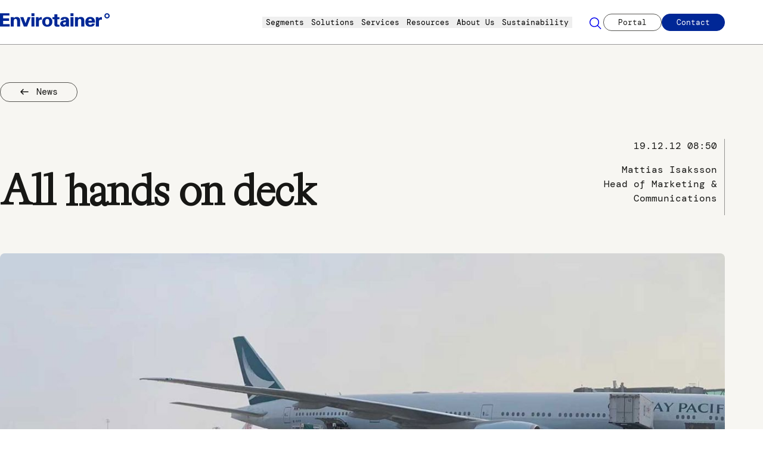

--- FILE ---
content_type: text/html; charset=utf-8
request_url: https://www.envirotainer.com/about-us/about-envirotainer/news/2019/all-hands-on-deck/
body_size: 24944
content:

<!DOCTYPE html>

<html class="no-js" lang="en">
<head>
    <meta charset="utf-8" />
    <meta http-equiv="X-UA-Compatible" content="IE=edge" />
    <meta name="viewport" content="width=device-width, initial-scale=1.0">

    <title>All hands on deck</title>
    <meta property="og:title" content="All hands on deck" />
    <meta property="og:site_name" content="Envirotainer" />
    <meta property="og:type" content="website" />
    <meta property="og:url" content="https://www.envirotainer.com/about-us/about-envirotainer/news/2019/all-hands-on-deck/" />
    <link href="https://www.envirotainer.com/about-us/about-envirotainer/news/2019/all-hands-on-deck/" rel="canonical" />

    <link rel="icon" href="/V2/Static/dist/webmanifest/favicon.ico" sizes="32x32">
    <link rel="icon" href="/V2/Static/dist/webmanifest/favicon.svg" type="image/svg+xml">
    <link rel="apple-touch-icon" href="/V2/Static/dist/webmanifest/apple-touch-icon-180x180.png">
    <link rel="manifest" href="/V2/Static/dist/webmanifest/manifest.webmanifest">


        <meta name="description" content="Even the best laid plans can be upended. This is what happened a couple of weeks ago for a pharmaceutical company that was planning to ship a large amount of API (Active Pharmaceutical Ingredient) that was needed to develop a batch of anti-infection medicine. Even with a short lead-time of five (5) days, Envirotainer came through and provided 22 RKNe1&#x2019;s out of Hong Kong and Shanghai for the shipment from Beijing to New York.">
        <meta property="og:description" content="Even the best laid plans can be upended. This is what happened a couple of weeks ago for a pharmaceutical company that was planning to ship a large amount of API (Active Pharmaceutical Ingredient) that was needed to develop a batch of anti-infection medicine. Even with a short lead-time of five (5) days, Envirotainer came through and provided 22 RKNe1&#x2019;s out of Hong Kong and Shanghai for the shipment from Beijing to New York." />
        <meta property="og:image" content="https://www.envirotainer.com/4a31b2/contentassets/8a6bc0f70c27412ca9d0fe5bf032d298/cp-tarmac-1200x800.jpg" />

    <!-- Google consent mode -->
    <script data-cookieconsent="ignore">
        window.dataLayer = window.dataLayer || [];
        function gtag() {
            dataLayer.push(arguments);
        }
        gtag("consent", "default", {
            ad_personalization: "denied",
            ad_storage: "denied",
            ad_user_data: "denied",
            analytics_storage: "denied",
            functionality_storage: "denied",
            personalization_storage: "denied",
            security_storage: "granted",
            wait_for_update: 500
        });
        gtag("set", "ads_data_redaction", true);
    </script>

    <script>
        document.getElementsByClassName('no-js')[0].className =
            document.getElementsByClassName('no-js')[0].className.replace(/\bno-\b/, '')
    </script>


          <script defer src="/V2/Static/dist/app.ecc11510c4203afc7aa7.js"></script><link href="/V2/Static/dist/fonts/BradfordLL-Light.woff2" rel="preload" as="font" crossorigin=""></link><link href="/V2/Static/dist/fonts/UniversLTStd-Light.woff2" rel="preload" as="font" crossorigin=""></link><link href="/V2/Static/dist/fonts/UniversLTStd.woff2" rel="preload" as="font" crossorigin=""></link><link href="/V2/Static/dist/fonts/dm-mono-v14-latin-regular.woff2" rel="preload" as="font" crossorigin=""></link><link href="/V2/Static/dist/app.css?v=c059d353fac76dd2dc35" rel="stylesheet">
          
                <!-- Google Tag Manager -->
        <script data-cookieconsent="ignore">
            (function (w, d, s, l, i) {
                w[l] = w[l] || [];
                w[l].push({
                    'gtm.start':
                        new Date().getTime(),
                    event: 'gtm.js'
                });
                var f = d.getElementsByTagName(s)[0],
                    j = d.createElement(s),
                    dl = l != 'dataLayer' ? '&l=' + l : '';
                j.async = true;
                j.src =
                    'https://www.googletagmanager.com/gtm.js?id=' + i + dl;
                f.parentNode.insertBefore(j, f);
            })(window, document, 'script', 'dataLayer', 'GTM-WHPXQKB');
        </script>
        <!-- End Google Tag Manager -->
    
        <script id="Cookiebot" src="https://consent.cookiebot.com/uc.js" data-cbid="2286e172-7b66-445e-a31b-4a77ec1bacf5" data-culture="en" type="text/javascript" data-consentmode-defaults="disabled"></script>

    <script>
!function(T,l,y){var S=T.location,k="script",D="instrumentationKey",C="ingestionendpoint",I="disableExceptionTracking",E="ai.device.",b="toLowerCase",w="crossOrigin",N="POST",e="appInsightsSDK",t=y.name||"appInsights";(y.name||T[e])&&(T[e]=t);var n=T[t]||function(d){var g=!1,f=!1,m={initialize:!0,queue:[],sv:"5",version:2,config:d};function v(e,t){var n={},a="Browser";return n[E+"id"]=a[b](),n[E+"type"]=a,n["ai.operation.name"]=S&&S.pathname||"_unknown_",n["ai.internal.sdkVersion"]="javascript:snippet_"+(m.sv||m.version),{time:function(){var e=new Date;function t(e){var t=""+e;return 1===t.length&&(t="0"+t),t}return e.getUTCFullYear()+"-"+t(1+e.getUTCMonth())+"-"+t(e.getUTCDate())+"T"+t(e.getUTCHours())+":"+t(e.getUTCMinutes())+":"+t(e.getUTCSeconds())+"."+((e.getUTCMilliseconds()/1e3).toFixed(3)+"").slice(2,5)+"Z"}(),iKey:e,name:"Microsoft.ApplicationInsights."+e.replace(/-/g,"")+"."+t,sampleRate:100,tags:n,data:{baseData:{ver:2}}}}var h=d.url||y.src;if(h){function a(e){var t,n,a,i,r,o,s,c,u,p,l;g=!0,m.queue=[],f||(f=!0,t=h,s=function(){var e={},t=d.connectionString;if(t)for(var n=t.split(";"),a=0;a<n.length;a++){var i=n[a].split("=");2===i.length&&(e[i[0][b]()]=i[1])}if(!e[C]){var r=e.endpointsuffix,o=r?e.location:null;e[C]="https://"+(o?o+".":"")+"dc."+(r||"services.visualstudio.com")}return e}(),c=s[D]||d[D]||"",u=s[C],p=u?u+"/v2/track":d.endpointUrl,(l=[]).push((n="SDK LOAD Failure: Failed to load Application Insights SDK script (See stack for details)",a=t,i=p,(o=(r=v(c,"Exception")).data).baseType="ExceptionData",o.baseData.exceptions=[{typeName:"SDKLoadFailed",message:n.replace(/\./g,"-"),hasFullStack:!1,stack:n+"\nSnippet failed to load ["+a+"] -- Telemetry is disabled\nHelp Link: https://go.microsoft.com/fwlink/?linkid=2128109\nHost: "+(S&&S.pathname||"_unknown_")+"\nEndpoint: "+i,parsedStack:[]}],r)),l.push(function(e,t,n,a){var i=v(c,"Message"),r=i.data;r.baseType="MessageData";var o=r.baseData;return o.message='AI (Internal): 99 message:"'+("SDK LOAD Failure: Failed to load Application Insights SDK script (See stack for details) ("+n+")").replace(/\"/g,"")+'"',o.properties={endpoint:a},i}(0,0,t,p)),function(e,t){if(JSON){var n=T.fetch;if(n&&!y.useXhr)n(t,{method:N,body:JSON.stringify(e),mode:"cors"});else if(XMLHttpRequest){var a=new XMLHttpRequest;a.open(N,t),a.setRequestHeader("Content-type","application/json"),a.send(JSON.stringify(e))}}}(l,p))}function i(e,t){f||setTimeout(function(){!t&&m.core||a()},500)}var e=function(){var n=l.createElement(k);n.src=h;var e=y[w];return!e&&""!==e||"undefined"==n[w]||(n[w]=e),n.onload=i,n.onerror=a,n.onreadystatechange=function(e,t){"loaded"!==n.readyState&&"complete"!==n.readyState||i(0,t)},n}();y.ld<0?l.getElementsByTagName("head")[0].appendChild(e):setTimeout(function(){l.getElementsByTagName(k)[0].parentNode.appendChild(e)},y.ld||0)}try{m.cookie=l.cookie}catch(p){}function t(e){for(;e.length;)!function(t){m[t]=function(){var e=arguments;g||m.queue.push(function(){m[t].apply(m,e)})}}(e.pop())}var n="track",r="TrackPage",o="TrackEvent";t([n+"Event",n+"PageView",n+"Exception",n+"Trace",n+"DependencyData",n+"Metric",n+"PageViewPerformance","start"+r,"stop"+r,"start"+o,"stop"+o,"addTelemetryInitializer","setAuthenticatedUserContext","clearAuthenticatedUserContext","flush"]),m.SeverityLevel={Verbose:0,Information:1,Warning:2,Error:3,Critical:4};var s=(d.extensionConfig||{}).ApplicationInsightsAnalytics||{};if(!0!==d[I]&&!0!==s[I]){var c="onerror";t(["_"+c]);var u=T[c];T[c]=function(e,t,n,a,i){var r=u&&u(e,t,n,a,i);return!0!==r&&m["_"+c]({message:e,url:t,lineNumber:n,columnNumber:a,error:i}),r},d.autoExceptionInstrumented=!0}return m}(y.cfg);function a(){y.onInit&&y.onInit(n)}(T[t]=n).queue&&0===n.queue.length?(n.queue.push(a),n.trackPageView({})):a()}(window,document,{src: "https://js.monitor.azure.com/scripts/b/ai.2.gbl.min.js", crossOrigin: "anonymous", cfg: {instrumentationKey: '06f7cfb2-11d8-4900-9436-82ed9299c48a', disableCookiesUsage: false }});
</script>

</head>
<body class="newspagev2" data-mega-menu-is-opened="false">
        <!-- Google Tag Manager (noscript) -->
        <noscript>
            <iframe src="https://www.googletagmanager.com/ns.html?id=GTM-WHPXQKB"
                    height="0" width="0" style="display: none; visibility: hidden"></iframe>
        </noscript>
        <!-- End Google Tag Manager (noscript) -->
    
    


<header class="header" data-primary-header>
    <div class="header__inner l-container d-flex justify-content-between align-items-center">
        <button
            class="d-xl-none cursor-pointer focus-visible" 
            aria-label="Open mobile menu"
            aria-expanded="false" 
            aria-controls="mobile-menu"
            data-hamburger-menu
        >
            <svg width="22" height="12" viewBox="0 0 22 12" fill="none" xmlns="http://www.w3.org/2000/svg" class="s-7" aria-hidden="true" focusable="false">
  <path id="Vector" fill-rule="evenodd" clip-rule="evenodd" d="M21.0689 0.104492H0.479523V1.74454H21.0689V0.104492ZM15.1862 5.02469H0.479523V6.66474H15.1862V5.02469ZM0.479523 10.0336H10.496V11.8952H0.479523V10.0336Z" fill="currentColor" />
</svg>
        </button>

        <a
            href="/"
            class="mx-auto me-xl-2 ms-xl-0"
            aria-label="Home"
        >
            <svg xmlns="http://www.w3.org/2000/svg" width="184" height="23" viewBox="0 0 184 23" fill="hsl(224 100 29)" class="logo" aria-hidden="true" focusable="false">
  <path fill-rule="evenodd" d="M5.24212 18.4418v-5.4826h9.91818V8.87313H5.24212v-4.7682H15.8363V.129456H0V22.4162h16.1911v-3.9744H5.24212ZM33.414 9.83343c-.5952-2.29226-3.1052-3.44161-5.4244-3.44161-2.1747 0-3.7779.77124-4.91 2.22458V6.84189h-5.033V22.4194h5.0653V13.072c.0582-1.9936 1.2022-3.39111 2.7807-3.39111 1.8264 0 2.7375 1.11071 2.7806 3.39431v9.3442h5.0664v-10.109c0-.6197-.0863-1.5929-.3256-2.47697Zm13.047-2.99262L42.8146 17.0743 39.2642 6.84081h-5.3845l6.0497 15.57859h5.5451L51.425 6.84081h-4.964Zm6.2395 0h5.0642V22.4194h-5.0642V6.84081Zm.0011-6.711354h5.0642V4.99726h-5.0642V.129456ZM79.3219 6.39182c-5.1969 0-8.5554 3.23429-8.5554 8.23778 0 5.0066 3.3575 8.2398 8.5554 8.2398 5.1968 0 8.5564-3.2332 8.5564-8.2398 0-5.00349-3.3596-8.23778-8.5564-8.23778Zm0 13.18858c-2.9704 0-3.3143-2.8251-3.3143-4.9498s.3439-4.94862 3.3143-4.94862c2.9704 0 3.3132 2.82502 3.3132 4.94862.0011 2.1247-.3428 4.9498-3.3132 4.9498ZM96.2192 6.84081V2.1231h-5.0643v4.71771h-3.2528V10.131h3.2528v7.431c0 3.2784.7839 5.3074 4.6858 5.3074 3.2558 0 3.9214-.4994 3.9214-.4994v-2.8895s-1.3283.0999-1.668.0999c-1.5418 0-1.8738-.434-1.8738-2.4459V10.131h3.6388V6.84081h-3.6399Zm44.8638 2.99262c-.598-2.29226-3.106-3.44161-5.424-3.44161-2.176 0-3.778.77124-4.911 2.22458V6.84189h-5.031V22.4194h5.064V13.072c.058-1.9936 1.2-3.39111 2.78-3.39111 1.825 0 2.737 1.11071 2.782 3.39431v9.3442h5.064v-10.109c-.006-.8357-.115-1.6675-.324-2.47697Zm-22.898-2.99262h5.064V22.4194h-5.064V6.84081Zm-.002-6.711354h5.066V4.99726h-5.066V.129456ZM159.122 12.9195c-.152-1.1311-.417-2.0205-.835-2.8025-1.27-2.47056-3.672-3.72411-7.137-3.72411-4.807 0-8.037 3.32668-8.037 8.27851 0 5.518 2.8 8.1991 8.208 8.1991 4.578 0 7.198-1.7745 7.577-5.1355l.017-.1365h-4.557l-.027.0849c-.265 1.3298-.993 1.898-3.01 1.898-2.423 0-2.967-1.7992-2.981-3.5984h10.916v-.1225c-.001-1.0226-.001-1.9893-.134-2.941Zm-7.973-3.23861c1.887 0 2.818.99041 2.855 3.01191h-5.656c.114-2.0215 1.028-3.01191 2.801-3.01191ZM70.2393 6.66895c-2.7666-.07089-4.5057.80562-5.4599 2.72085l-.0885-2.54899h-4.4824s-.0017 2.723-.0017 3.17739l.0065 12.4022h5.0588v-7.7275c.0334-1.0784.1455-1.8604.6221-2.6531.4744-.6252 1.2723-1.0517 2.2588-1.0774-.0086.001 2.206.001 2.206.001V6.67217l-.1197-.00322Zm100.6437 0c-2.767-.07089-4.507.80562-5.46 2.72085l-.089-2.54899h-4.482s-.003 2.723-.003 3.17739l.007 12.4022h5.057v-7.7275c.036-1.0784.148-1.8604.623-2.6531.474-.6252 1.273-1.0517 2.26-1.0774-.008.001 2.205.001 2.205.001V6.67217l-.118-.00322ZM115.9 21.7179c-.057-.3297-.126-.7014-.147-1.217v-8.2517c0-5.08613-4.412-5.84664-7.042-5.84664-2.022 0-3.648.33621-4.829.9979-1.472.80991-2.234 2.13006-2.267 3.92394l-.002.2137h5.022l-.021-.2309c-.034-.3362.11-.8927.497-1.3148.358-.39207.84-.58864 1.438-.58864 1.64 0 1.999 1.17514 1.999 1.62844v1.1794c-2.605-.0623-4.618.2095-6.138.8368-3.422 1.4007-3.526 4.6275-3.523 4.9905.008 2.5179 2.127 4.7897 5.417 4.7897 2.15 0 3.723-.7035 4.802-2.129.022.4533.17 1.6779.17 1.6779h4.73c.001 0-.079-.5145-.106-.6596Zm-5.353-6.4514c-.019 2.1709-.375 4.1291-2.541 4.1291-1.232 0-2.127-.8239-2.127-1.9571 0-.5156.161-.927.499-1.2546.937-.9174 3.013-.9367 4.169-.9174ZM179.554 6.96887c1.322 0 2.394-1.07174 2.394-2.39379 0-1.32206-1.072-2.3938-2.394-2.3938s-2.394 1.07174-2.394 2.3938c0 1.32205 1.072 2.39379 2.394 2.39379Zm0 2.05183c2.455 0 4.446-1.99037 4.446-4.44562S182.009.129456 179.554.129456c-2.456 0-4.446 1.990374-4.446 4.445624 0 2.45525 1.99 4.44562 4.446 4.44562Z" clip-rule="evenodd" />
</svg>
        </a>

        <nav
            class="primary-nav flex column-gap-8 align-items-center primary-nav flex column-gap-8 align-items-center ms-xl-auto me-xl-7"
            aria-label="Primary navigation"
        >

    <div class="mega-menu__wrapper">
        <ul class="d-none d-lg-flex header__nav" data-mega-menu-nav>
                <li>
                        <button 
                            class="mega-menu__button font-mono"
                            aria-expanded="false"
                            aria-haspopup="true"
                            aria-controls="mega-menu-44798624"
                            role="button"
                            data-mega-menu-button
                        >
                            Segments
                        </button>
                        <div
                            id="mega-menu-44798624"
                            class="mega-menu__item"
                            aria-hidden="true"
                            data-mega-menu
                        >
                            <div class="l-container grid grid mega-menu__columncontainer column-gap-10">
                                    <div class="mega-menu__left-column">
                                        <div class="content-2 d-flex flex-wrap row-gap-5">
                                            

            <img src="/49e8a8/siteassets/images/segment.webp?width=501&amp;height=281&amp;format=webp&amp;quality=80&amp;rxy=&amp;hmac=fe11010ac5fba9c5b049a32e8f084e5dcd16116089545fb99e5c6aabf2d5da47"
                 alt=""
                                  srcset="/49e8a8/siteassets/images/segment.webp?width=375&amp;height=210&amp;format=webp&amp;quality=80&amp;rxy=&amp;hmac=ad78641eb31b1583b9dc2e28c4e822c485e80c5a14500a2f0fd7a545f80a55d0 375w,/49e8a8/siteassets/images/segment.webp?width=501&amp;height=281&amp;format=webp&amp;quality=80&amp;rxy=&amp;hmac=fe11010ac5fba9c5b049a32e8f084e5dcd16116089545fb99e5c6aabf2d5da47 501w"
                 class="ratio-16x9 w-100 object-fit-cover rounded-3"
sizes="(min-width: 1200px) 1120px, (min-width: 990px) 930px, (min-width: 770px) 690px, 80vw"loading="lazy"                 
                  />

                                            

                                                <div class="border-s ps-6">
                                                    
<p class="text-black"  >We ensure the safety and efficacy of medicines for all stages of the pharma lifecycle.</p>

                                                        <a href="/segments/pharma-stages/" class="button button--sm text-black mt-6">
                                                            Explore Pharma Stages
                                                        </a>
                                                </div>
                                        </div>
                                    </div>
                                <div class="mega-menu__right-column grid grid column-gap-7">
                                        <div class="mega-menu__subitem">
                                            
<h2 class="text-sm font-mono text-blue mb-6"  >Pharma stages</h2>
                                                <div class="border-s ps-6">
                                                        <a href="/segments/pharma-stages/rd-and-pre-clinical-trials/" class="text-black text-fixed-sm d-block mb-6">
                                                            R&amp;D and Preclinical Trials
                                                        </a>
                                                        <a href="/segments/pharma-stages/clinical-trials/" class="text-black text-fixed-sm d-block mb-6">
                                                            Clinical Trials
                                                        </a>
                                                        <a href="/segments/pharma-stages/unfinished-products/" class="text-black text-fixed-sm d-block mb-6">
                                                            Unfinished Products
                                                        </a>
                                                        <a href="/segments/pharma-stages/commercial-distribution/" class="text-black text-fixed-sm d-block mb-6">
                                                            Commercial Distribution
                                                        </a>

                                                </div>
                                        </div>
                                        <div class="mega-menu__subitem">
                                            
<h2 class="text-sm font-mono text-blue mb-6"  >Therapy Areas</h2>
                                                <div class="border-s ps-6">
                                                        <a href="/segments/therapy-areas/cell-and-gene-therapies/" class="text-black text-fixed-sm d-block mb-6">
                                                            Cell &amp; Gene Therapies
                                                        </a>
                                                        <a href="/segments/therapy-areas/vaccines--immune-therapies/" class="text-black text-fixed-sm d-block mb-6">
                                                            Vaccines &amp; Immune Therapies
                                                        </a>
                                                        <a href="/segments/therapy-areas/oncology/" class="text-black text-fixed-sm d-block mb-6">
                                                            Oncology
                                                        </a>
                                                        <a href="/segments/therapy-areas/diabetes/" class="text-black text-fixed-sm d-block mb-6">
                                                            Diabetes
                                                        </a>
                                                        <a href="/segments/therapy-areas/obesity/" class="text-black text-fixed-sm d-block mb-6">
                                                            Obesity
                                                        </a>

                                                </div>
                                        </div>
                                        <div class="mega-menu__subitem">
                                            
<h2 class="text-sm font-mono text-blue mb-6"  >Partners</h2>
                                                <div class="border-s ps-6">
                                                        <a href="/segments/partners/logistics-partners/" class="text-black text-fixed-sm d-block mb-6">
                                                            Logistics Partners
                                                        </a>
                                                        <a href="/segments/partners/specialty-couriers/" class="text-black text-fixed-sm d-block mb-6">
                                                            Speciality Couriers
                                                        </a>
                                                        <a href="/segments/partners/cmo/" class="text-black text-fixed-sm d-block mb-6">
                                                            CMO
                                                        </a>
                                                        <a href="/segments/partners/cro/" class="text-black text-fixed-sm d-block mb-6">
                                                            CRO
                                                        </a>
                                                        <a href="/segments/partners/cdmo/" class="text-black text-fixed-sm d-block mb-6">
                                                            CDMO
                                                        </a>

                                                </div>
                                        </div>
                                </div>
                            </div>
                        </div>
                </li>
                <li>
                        <button 
                            class="mega-menu__button font-mono"
                            aria-expanded="false"
                            aria-haspopup="true"
                            aria-controls="mega-menu-31909917"
                            role="button"
                            data-mega-menu-button
                        >
                            Solutions
                        </button>
                        <div
                            id="mega-menu-31909917"
                            class="mega-menu__item"
                            aria-hidden="true"
                            data-mega-menu
                        >
                            <div class="l-container grid grid mega-menu__columncontainer column-gap-10">
                                    <div class="mega-menu__left-column">
                                        <div class="content-2 d-flex flex-wrap row-gap-5">
                                            

            <img src="/4ab35a/contentassets/17c564df64d741e6af4efd582210b72c/envirotainer_releye_rap_a0.png?width=501&amp;height=281&amp;format=png&amp;quality=80&amp;rxy=&amp;hmac=291d418e2834a5bcad80e1e9192254118015ecad25802544c1b525323d7595ee"
                 alt=""
                                  srcset="/4ab35a/contentassets/17c564df64d741e6af4efd582210b72c/envirotainer_releye_rap_a0.png?width=375&amp;height=210&amp;format=png&amp;quality=80&amp;rxy=&amp;hmac=7f883c9040caf928469eef9512591ea157af377d8cee89df2b2c9cfb9f4e4a16 375w,/4ab35a/contentassets/17c564df64d741e6af4efd582210b72c/envirotainer_releye_rap_a0.png?width=501&amp;height=281&amp;format=png&amp;quality=80&amp;rxy=&amp;hmac=291d418e2834a5bcad80e1e9192254118015ecad25802544c1b525323d7595ee 501w"
                 class="ratio-16x9 w-100 object-fit-cover rounded-3"
sizes="(min-width: 1200px) 1120px, (min-width: 990px) 930px, (min-width: 770px) 690px, 80vw"loading="lazy"                 
                  />

                                            

                                                <div class="border-s ps-6">
                                                    
<p class="text-black"  >The widest choice of solutions to meet your needs.</p>

                                                        <a href="/our-solutions/" class="button button--sm text-black mt-6">
                                                            Explore Our Solutions
                                                        </a>
                                                </div>
                                        </div>
                                    </div>
                                <div class="mega-menu__right-column grid grid column-gap-7">
                                        <div class="mega-menu__subitem">
                                            
<h2 class="text-sm font-mono text-blue mb-6"  >Pallets</h2>
                                                <div class="border-s ps-6">
                                                        <a href="/our-solutions/pallets/releye/" class="text-black text-fixed-sm d-block mb-6">
                                                            RelEye
                                                        </a>
                                                        <a href="/our-solutions/pallets/airtainer/" class="text-black text-fixed-sm d-block mb-6">
                                                            AirTainer
                                                        </a>
                                                        <a href="/our-solutions/pallets/e-tech/" class="text-black text-fixed-sm d-block mb-6">
                                                            E-Tech
                                                        </a>
                                                        <a href="/our-solutions/pallets/prooftainer/" class="text-black text-fixed-sm d-block mb-6">
                                                            ProofTainer (va-Q-tainer)
                                                        </a>
                                                        <a href="/our-solutions/pallets/t-tech/" class="text-black text-fixed-sm d-block mb-6">
                                                            T-Tech
                                                        </a>
                                                        <a href="/our-solutions/pallets/thermal-coat/" class="text-black text-fixed-sm d-block mb-6">
                                                            ThermalCoat
                                                        </a>

                                                </div>
                                        </div>
                                        <div class="mega-menu__subitem">
                                            
<h2 class="text-sm font-mono text-blue mb-6"  >Parcels</h2>
                                                <div class="border-s ps-6">
                                                        <a href="/our-solutions/parcels/proofpak/" class="text-black text-fixed-sm d-block mb-6">
                                                            ProofPak (va-Q-proof)
                                                        </a>
                                                        <a href="/our-solutions/parcels/cryosure-ln2/" class="text-black text-fixed-sm d-block mb-6">
                                                            CryoSure LN2 (va-Q-genic)
                                                        </a>

                                                </div>
                                        </div>
                                        <div class="mega-menu__subitem">
                                            
<h2 class="text-sm font-mono text-blue mb-6"  >Single Use</h2>
                                                <div class="border-s ps-6">
                                                        <a href="/our-solutions/single-use/onepak/" class="text-black text-fixed-sm d-block mb-6">
                                                            OnePak (va-Q-one)
                                                        </a>
                                                        <a href="/our-solutions/single-use/onepak-lite/" class="text-black text-fixed-sm d-block mb-6">
                                                            OnePak Lite (va-Q-lite)
                                                        </a>
                                                        <a href="/our-solutions/single-use/onepal/" class="text-black text-fixed-sm d-block mb-6">
                                                            OnePal (va-Q-pal)
                                                        </a>

                                                </div>
                                        </div>
                                </div>
                            </div>
                        </div>
                </li>
                <li>
                        <button 
                            class="mega-menu__button font-mono"
                            aria-expanded="false"
                            aria-haspopup="true"
                            aria-controls="mega-menu-6112474"
                            role="button"
                            data-mega-menu-button
                        >
                            Services
                        </button>
                        <div
                            id="mega-menu-6112474"
                            class="mega-menu__item"
                            aria-hidden="true"
                            data-mega-menu
                        >
                            <div class="l-container grid grid mega-menu__columncontainer column-gap-10">
                                    <div class="mega-menu__left-column">
                                        <div class="content-2 d-flex flex-wrap row-gap-5">
                                            

            <img src="/4a4661/contentassets/17c564df64d741e6af4efd582210b72c/env_web_portal.jpg?width=501&amp;height=281&amp;format=jpg&amp;quality=80&amp;rxy=&amp;hmac=9e27d164d0094440eed4167867c7e1eb42fa2205162e5c0f0ba5eb887828c675"
                 alt=""
                                  srcset="/4a4661/contentassets/17c564df64d741e6af4efd582210b72c/env_web_portal.jpg?width=375&amp;height=210&amp;format=jpg&amp;quality=80&amp;rxy=&amp;hmac=0e66097f28fa14d1a02564568bf13a447d2e3751c84cffea5b6c2ab09b258cab 375w,/4a4661/contentassets/17c564df64d741e6af4efd582210b72c/env_web_portal.jpg?width=501&amp;height=281&amp;format=jpg&amp;quality=80&amp;rxy=&amp;hmac=9e27d164d0094440eed4167867c7e1eb42fa2205162e5c0f0ba5eb887828c675 501w"
                 class="ratio-16x9 w-100 object-fit-cover rounded-3"
sizes="(min-width: 1200px) 1120px, (min-width: 990px) 930px, (min-width: 770px) 690px, 80vw"loading="lazy"                 
                  />

                                            
<h2 class="text-sm font-mono text-blue"  >Envirotainer Portal</h2>
                                                <div class="border-s ps-6">
                                                    
<p class="text-black"  >Tools to streamline your workflows and enhance stakeholder collaboration.</p>

                                                        <a href="/envirotainer-portal/" class="button button--sm text-black mt-6">
                                                            Learn more
                                                        </a>
                                                </div>
                                        </div>
                                    </div>
                                <div class="mega-menu__right-column grid grid column-gap-7">
                                        <div class="mega-menu__subitem">
                                            
<h2 class="text-sm font-mono text-blue mb-6"  >Pre-shipment</h2>
                                                <div class="border-s ps-6">
                                                        <a href="/services/pre-shipment/co2-calculation/" class="text-black text-fixed-sm d-block mb-6">
                                                            CO2 calculations
                                                        </a>
                                                        <a href="/services/pre-shipment/total-landed-cost/" class="text-black text-fixed-sm d-block mb-6">
                                                            Total Landed Cost
                                                        </a>
                                                        <a href="/services/pre-shipment/lease-and-purchase-options/" class="text-black text-fixed-sm d-block mb-6">
                                                            Lease and Purchase Options
                                                        </a>
                                                        <a href="/services/pre-shipment/load-planner/" class="text-black text-fixed-sm d-block mb-6">
                                                            Load Planner
                                                        </a>
                                                        <a href="/services/pre-shipment/route-finder/" class="text-black text-fixed-sm d-block mb-6">
                                                            Route Finder
                                                        </a>
                                                        <a href="/services/pre-shipment/preconditioning/" class="text-black text-fixed-sm d-block mb-6">
                                                            Preconditioning
                                                        </a>
                                                        <a href="/services/pre-shipment/qep-program/" class="text-black text-fixed-sm d-block mb-6">
                                                            QEP Program
                                                        </a>

                                                </div>
                                        </div>
                                        <div class="mega-menu__subitem">
                                            
<h2 class="text-sm font-mono text-blue mb-6"  >Monitoring</h2>
                                                <div class="border-s ps-6">
                                                        <a href="/services/monitoring/live-monitoring/" class="text-black text-fixed-sm d-block mb-6">
                                                            Live Monitoring
                                                        </a>
                                                        <a href="/services/monitoring/control-tower/" class="text-black text-fixed-sm d-block mb-6">
                                                            Control Tower
                                                        </a>
                                                        <a href="/services/monitoring/shipment-reports/" class="text-black text-fixed-sm d-block mb-6">
                                                            Shipment Reports
                                                        </a>

                                                </div>
                                        </div>
                                        <div class="mega-menu__subitem">
                                            
<h2 class="text-sm font-mono text-blue mb-6"  >Qualification</h2>
                                                <div class="border-s ps-6">
                                                        <a href="/services/qualification/qualification-support/" class="text-black text-fixed-sm d-block mb-6">
                                                            Qualification Support
                                                        </a>
                                                        <a href="/services/qualification/climate-chambers/" class="text-black text-fixed-sm d-block mb-6">
                                                            Climate Chambers
                                                        </a>

                                                </div>
                                        </div>
                                        <div class="mega-menu__subitem">
                                            
<h2 class="text-sm font-mono text-blue mb-6"  >Training</h2>
                                                <div class="border-s ps-6">
                                                        <a href="/services/training/envirotainer-academy/" class="text-black text-fixed-sm d-block mb-6">
                                                            Envirotainer Academy
                                                        </a>
                                                        <a href="/services/training/solution-handling-best-practices/" class="text-black text-fixed-sm d-block mb-6">
                                                            Solution Handling Best Practices
                                                        </a>
                                                        <a href="https://video.envirotainer.com/" class="text-black text-fixed-sm d-block mb-6">
                                                            Videos
                                                        </a>

                                                </div>
                                        </div>
                                </div>
                            </div>
                        </div>
                </li>
                <li>
                        <button 
                            class="mega-menu__button font-mono"
                            aria-expanded="false"
                            aria-haspopup="true"
                            aria-controls="mega-menu-61162449"
                            role="button"
                            data-mega-menu-button
                        >
                            Resources
                        </button>
                        <div
                            id="mega-menu-61162449"
                            class="mega-menu__item"
                            aria-hidden="true"
                            data-mega-menu
                        >
                            <div class="l-container grid grid mega-menu__columncontainer column-gap-10">
                                    <div class="mega-menu__left-column">
                                        <div class="content-2 d-flex flex-wrap row-gap-5">
                                            

            <img src="/4a5378/siteassets/images/resources/industry-insights/insights-mega-menu.jpg?width=501&amp;height=281&amp;format=jpg&amp;quality=80&amp;rxy=&amp;hmac=4568754d2af1c0b9c84688773ea3eedbedf2ffb96e4f0846aa2af7e8a75fc34e"
                 alt=""
                                  srcset="/4a5378/siteassets/images/resources/industry-insights/insights-mega-menu.jpg?width=375&amp;height=210&amp;format=jpg&amp;quality=80&amp;rxy=&amp;hmac=d0f05a73a5674590627ef4b264343ad5a0e3eee9d8fab48492038641c55458bb 375w,/4a5378/siteassets/images/resources/industry-insights/insights-mega-menu.jpg?width=501&amp;height=281&amp;format=jpg&amp;quality=80&amp;rxy=&amp;hmac=4568754d2af1c0b9c84688773ea3eedbedf2ffb96e4f0846aa2af7e8a75fc34e 501w"
                 class="ratio-16x9 w-100 object-fit-cover rounded-3"
sizes="(min-width: 1200px) 1120px, (min-width: 990px) 930px, (min-width: 770px) 690px, 80vw"loading="lazy"                 
                  />

                                            
<h2 class="text-sm font-mono text-blue"  >Industry Insights</h2>
                                                <div class="border-s ps-6">
                                                    
<p class="text-black"  >Industry insights to drive your business forward.</p>

                                                        <a href="/resources/industry-insights/" class="button button--sm text-black mt-6">
                                                            Explore All
                                                        </a>
                                                </div>
                                        </div>
                                    </div>
                                <div class="mega-menu__right-column grid grid column-gap-7">
                                        <div class="mega-menu__subitem">
                                            
<h2 class="text-sm font-mono text-blue mb-6"  >Industry Insights</h2>
                                                <div class="border-s ps-6">
                                                        <a href="/resources/industry-insights/articles/" class="text-black text-fixed-sm d-block mb-6">
                                                            Articles
                                                        </a>
                                                        <a href="/resources/industry-insights/case-studies/" class="text-black text-fixed-sm d-block mb-6">
                                                            Case studies
                                                        </a>
                                                        <a href="/resources/industry-insights/white-papers/" class="text-black text-fixed-sm d-block mb-6">
                                                            White papers
                                                        </a>
                                                        <a href="/resources/industry-insights/subscribe/" class="text-black text-fixed-sm d-block mb-6">
                                                            Subscribe
                                                        </a>

                                                </div>
                                        </div>
                                        <div class="mega-menu__subitem">
                                            
<h2 class="text-sm font-mono text-blue mb-6"  >Events</h2>
                                                <div class="border-s ps-6">
                                                        <a href="/resources/events/events/" class="text-black text-fixed-sm d-block mb-6">
                                                            Events
                                                        </a>
                                                        <a href="https://video.envirotainer.com/webinars" class="text-black text-fixed-sm d-block mb-6">
                                                            Webinars
                                                        </a>

                                                </div>
                                        </div>
                                        <div class="mega-menu__subitem">
                                            
<h2 class="text-sm font-mono text-blue mb-6"  >Support</h2>
                                                <div class="border-s ps-6">
                                                        <a href="/resources/support/faq/" class="text-black text-fixed-sm d-block mb-6">
                                                            FAQ
                                                        </a>
                                                        <a href="/contact/" class="text-black text-fixed-sm d-block mb-6">
                                                            Contact Us
                                                        </a>
                                                        <a href="https://collection.envirotainer.com/" class="text-black text-fixed-sm d-block mb-6">
                                                            Container Return
                                                        </a>

                                                </div>
                                        </div>
                                </div>
                            </div>
                        </div>
                </li>
                <li>
                        <button 
                            class="mega-menu__button font-mono"
                            aria-expanded="false"
                            aria-haspopup="true"
                            aria-controls="mega-menu-57521243"
                            role="button"
                            data-mega-menu-button
                        >
                            About Us
                        </button>
                        <div
                            id="mega-menu-57521243"
                            class="mega-menu__item"
                            aria-hidden="true"
                            data-mega-menu
                        >
                            <div class="l-container grid grid mega-menu__columncontainer column-gap-10">
                                    <div class="mega-menu__left-column">
                                        <div class="content-2 d-flex flex-wrap row-gap-5">
                                            

            <img src="/4a5544/contentassets/17c564df64d741e6af4efd582210b72c/about-us.jpg?width=501&amp;height=281&amp;format=jpg&amp;quality=80&amp;rxy=&amp;hmac=8c518938516de057adce47c7263cb5d44402dea9cd96a75825aca9ce72997687"
                 alt=""
                                  srcset="/4a5544/contentassets/17c564df64d741e6af4efd582210b72c/about-us.jpg?width=375&amp;height=210&amp;format=jpg&amp;quality=80&amp;rxy=&amp;hmac=940200693f539ba2387af2b96a2bd8fe5dda1ce360e5869bc4b4c34dfdfd4c4b 375w,/4a5544/contentassets/17c564df64d741e6af4efd582210b72c/about-us.jpg?width=501&amp;height=281&amp;format=jpg&amp;quality=80&amp;rxy=&amp;hmac=8c518938516de057adce47c7263cb5d44402dea9cd96a75825aca9ce72997687 501w"
                 class="ratio-16x9 w-100 object-fit-cover rounded-3"
sizes="(min-width: 1200px) 1120px, (min-width: 990px) 930px, (min-width: 770px) 690px, 80vw"loading="lazy"                 
                  />

                                            
<h2 class="text-sm font-mono text-blue"  >Why Envirotainer</h2>
                                                <div class="border-s ps-6">
                                                    
<p class="text-black"  >Our mission is to enable global access to pharmaceuticals.</p>

                                                        <a href="/about-us/about-envirotainer/why-envirotainer/" class="button button--sm text-black mt-6">
                                                            Learn more
                                                        </a>
                                                </div>
                                        </div>
                                    </div>
                                <div class="mega-menu__right-column grid grid column-gap-7">
                                        <div class="mega-menu__subitem">
                                            
<h2 class="text-sm font-mono text-blue mb-6"  >About Envirotainer</h2>
                                                <div class="border-s ps-6">
                                                        <a href="/about-us/about-envirotainer/why-envirotainer/" class="text-black text-fixed-sm d-block mb-6">
                                                            Why Envirotainer
                                                        </a>
                                                        <a href="/about-us/about-envirotainer/news/" class="text-black text-fixed-sm d-block mb-6">
                                                            News
                                                        </a>
                                                        <a href="/about-us/about-envirotainer/press-releases/" class="text-black text-fixed-sm d-block mb-6">
                                                            Press Releases
                                                        </a>
                                                        <a href="/about-us/about-envirotainer/certifications/" class="text-black text-fixed-sm d-block mb-6">
                                                            Certifications and Quality System
                                                        </a>
                                                        <a href="/about-us/about-envirotainer/careers/" class="text-black text-fixed-sm d-block mb-6">
                                                            Careers
                                                        </a>

                                                </div>
                                        </div>
                                        <div class="mega-menu__subitem">
                                            
<h2 class="text-sm font-mono text-blue mb-6"  >Meet Our Team</h2>
                                                <div class="border-s ps-6">
                                                        <a href="/about-us/meet-our-team/executive-management-team/" class="text-black text-fixed-sm d-block mb-6">
                                                            Executive Management Team
                                                        </a>
                                                        <a href="/about-us/meet-our-team/board-of-directors/" class="text-black text-fixed-sm d-block mb-6">
                                                            Board of Directors
                                                        </a>

                                                </div>
                                        </div>
                                </div>
                            </div>
                        </div>
                </li>
                <li>
                        <button 
                            class="mega-menu__button font-mono"
                            aria-expanded="false"
                            aria-haspopup="true"
                            aria-controls="mega-menu-34680755"
                            role="button"
                            data-mega-menu-button
                        >
                            Sustainability
                        </button>
                        <div
                            id="mega-menu-34680755"
                            class="mega-menu__item"
                            aria-hidden="true"
                            data-mega-menu
                        >
                            <div class="l-container grid grid mega-menu__columncontainer column-gap-10">
                                    <div class="mega-menu__left-column">
                                        <div class="content-2 d-flex flex-wrap row-gap-5">
                                            

            <img src="/4a5045/siteassets/images/sustainability/our-sustainability-story/shutterstock_2273065467.jpg?width=501&amp;height=281&amp;format=jpg&amp;quality=80&amp;rxy=&amp;hmac=60f68cc723acbee9d0a3a46d575a6aea79ddca9f1819f13006f7a987a169bb35"
                 alt=""
                                  srcset="/4a5045/siteassets/images/sustainability/our-sustainability-story/shutterstock_2273065467.jpg?width=375&amp;height=210&amp;format=jpg&amp;quality=80&amp;rxy=&amp;hmac=bcf5e67bd93d0a52b868485e225952dc8ee0f342c219ef01e09a840e35f3919a 375w,/4a5045/siteassets/images/sustainability/our-sustainability-story/shutterstock_2273065467.jpg?width=501&amp;height=281&amp;format=jpg&amp;quality=80&amp;rxy=&amp;hmac=60f68cc723acbee9d0a3a46d575a6aea79ddca9f1819f13006f7a987a169bb35 501w"
                 class="ratio-16x9 w-100 object-fit-cover rounded-3"
sizes="(min-width: 1200px) 1120px, (min-width: 990px) 930px, (min-width: 770px) 690px, 80vw"loading="lazy"                 
                  />

                                            
<h2 class="text-sm font-mono text-blue"  >Our Sustainability Story</h2>
                                                <div class="border-s ps-6">
                                                    
<p class="text-black"  >Working together for a more sustainable cold chain.</p>

                                                        <a href="/sustainability/our-sustainability-story/" class="button button--sm text-black mt-6">
                                                            Find out how
                                                        </a>
                                                </div>
                                        </div>
                                    </div>
                                <div class="mega-menu__right-column grid grid column-gap-7">
                                        <div class="mega-menu__subitem">
                                            
<h2 class="text-sm font-mono text-blue mb-6"  >Our Sustainability Story</h2>
                                                <div class="border-s ps-6">
                                                        <a href="/sustainability/our-sustainability-story/" class="text-black text-fixed-sm d-block mb-6">
                                                            Our Sustainability Story
                                                        </a>
                                                        <a href="/sustainability/sustainability-reports/" class="text-black text-fixed-sm d-block mb-6">
                                                            Sustainability Reports
                                                        </a>
                                                        <a href="/sustainability/science-based-targets/" class="text-black text-fixed-sm d-block mb-6">
                                                            Science Based Targets
                                                        </a>
                                                        <a href="/sustainability/partnerships/" class="text-black text-fixed-sm d-block mb-6">
                                                            Partnerships
                                                        </a>

                                                </div>
                                        </div>
                                </div>
                            </div>
                        </div>
                </li>
        </ul>
    </div>
            


    <div id="mobile-menu" class="mobile-menu d-xl-none" data-mobile-menu aria-hidden="true">
        <nav class="l-container h-100" aria-label="Mobile menu">
            <div class="mobile-menu__header w-100 flex justify-content-between">
                <div>
                    <button class="mobile-menu__back cursor-pointer d-none" data-btn-back aria-label="Go back in menu">
                        <svg width="32" height="32" viewBox="0 0 32 32" fill="none" xmlns="http://www.w3.org/2000/svg" class="s-8" aria-hidden="true" focusable="false">
  <g id="chevron--right">
    <path id="Vector" d="M9.9999 16L19.9999 26L21.3999 24.6L12.7999 16L21.3999 7.4L19.9999 6L9.9999 16Z" fill="#171715" />
  </g>
</svg>
                    </button>
                </div>
                <div>
                    <button class="mobile-menu__close cursor-pointer" data-btn-close aria-label="Close menu">
                        <svg width="34" height="34" viewBox="0 0 34 34" fill="none" xmlns="http://www.w3.org/2000/svg" class="s-8" aria-hidden="true" focusable="false">
  <g id="close">
    <path id="Vector" d="M25.5 9.9875L24.0125 8.5L17 15.5125L9.9875 8.5L8.5 9.9875L15.5125 17L8.5 24.0125L9.9875 25.5L17 18.4875L24.0125 25.5L25.5 24.0125L18.4875 17L25.5 9.9875Z" fill="#171715" />
  </g>
</svg>
                    </button>
                </div>
            </div>
            <div class="mobile-menu__wrapper">
                <ul class="flex flex-column">
                        <li class="border-b ">
                                <button 
                                    class="mobile-menu__button"
                                    aria-expanded="false"
                                    aria-haspopup="menu"
                                    aria-controls="mobile-menu-44798624"
                                    data-mobile-menu-button
                                    data-target="mobile-menu-44798624"
                                    type="button"
                                >
                                    <span>Segments</span>
                                    <svg width="16" height="16" viewBox="0 0 16 16" fill="none" xmlns="http://www.w3.org/2000/svg" class="s-6" aria-hidden="true" focusable="false">
  <g id="chevron--right">
    <path id="Vector" d="M11 8L6.00005 13L5.30005 12.3L9.60005 8L5.30005 3.7L6.00005 3L11 8Z" fill="black" />
  </g>
</svg>
                                </button>
                                <div id="mobile-menu-44798624" class="mobile-menu__item" data-menu-item aria-hidden="true" >
                                    <div class="l-container grid row-gap-10">
                                            <div class="content-2 d-flex flex-wrap row-gap-5">
                                                

            <img src="/49e8a8/siteassets/images/segment.webp?width=501&amp;height=281&amp;format=webp&amp;quality=80&amp;rxy=&amp;hmac=fe11010ac5fba9c5b049a32e8f084e5dcd16116089545fb99e5c6aabf2d5da47"
                 alt=""
                                  srcset="/49e8a8/siteassets/images/segment.webp?width=375&amp;height=210&amp;format=webp&amp;quality=80&amp;rxy=&amp;hmac=ad78641eb31b1583b9dc2e28c4e822c485e80c5a14500a2f0fd7a545f80a55d0 375w,/49e8a8/siteassets/images/segment.webp?width=501&amp;height=281&amp;format=webp&amp;quality=80&amp;rxy=&amp;hmac=fe11010ac5fba9c5b049a32e8f084e5dcd16116089545fb99e5c6aabf2d5da47 501w"
                 class="ratio-16x9 w-100 object-fit-cover rounded-3"
sizes="(min-width: 1200px) 1120px, (min-width: 990px) 930px, (min-width: 770px) 690px, 80vw"loading="lazy"                 
                  />

                                                

                                                    <div class="border-s ps-6">
                                                        
<p class="text-black"  >We ensure the safety and efficacy of medicines for all stages of the pharma lifecycle.</p>

                                                            <a href="/segments/pharma-stages/" class="button button--sm text-black mt-6">
                                                                Explore Pharma Stages
                                                            </a>
                                                    </div>
                                            </div>
                                        
                                            <div class="mobile-menu__subitem">
                                                
<h2 class="text-sm font-mono text-blue mb-6"  >Pharma stages</h2>
                                                    <div class="border-s ps-6">
                                                            <a href="/segments/pharma-stages/rd-and-pre-clinical-trials/" class="text-black d-block mb-6">
                                                                R&amp;D and Preclinical Trials
                                                            </a>
                                                            <a href="/segments/pharma-stages/clinical-trials/" class="text-black d-block mb-6">
                                                                Clinical Trials
                                                            </a>
                                                            <a href="/segments/pharma-stages/unfinished-products/" class="text-black d-block mb-6">
                                                                Unfinished Products
                                                            </a>
                                                            <a href="/segments/pharma-stages/commercial-distribution/" class="text-black d-block mb-6">
                                                                Commercial Distribution
                                                            </a>

                                                    </div>
                                            </div>
                                            <div class="mobile-menu__subitem">
                                                
<h2 class="text-sm font-mono text-blue mb-6"  >Therapy Areas</h2>
                                                    <div class="border-s ps-6">
                                                            <a href="/segments/therapy-areas/cell-and-gene-therapies/" class="text-black d-block mb-6">
                                                                Cell &amp; Gene Therapies
                                                            </a>
                                                            <a href="/segments/therapy-areas/vaccines--immune-therapies/" class="text-black d-block mb-6">
                                                                Vaccines &amp; Immune Therapies
                                                            </a>
                                                            <a href="/segments/therapy-areas/oncology/" class="text-black d-block mb-6">
                                                                Oncology
                                                            </a>
                                                            <a href="/segments/therapy-areas/diabetes/" class="text-black d-block mb-6">
                                                                Diabetes
                                                            </a>
                                                            <a href="/segments/therapy-areas/obesity/" class="text-black d-block mb-6">
                                                                Obesity
                                                            </a>

                                                    </div>
                                            </div>
                                            <div class="mobile-menu__subitem">
                                                
<h2 class="text-sm font-mono text-blue mb-6"  >Partners</h2>
                                                    <div class="border-s ps-6">
                                                            <a href="/segments/partners/logistics-partners/" class="text-black d-block mb-6">
                                                                Logistics Partners
                                                            </a>
                                                            <a href="/segments/partners/specialty-couriers/" class="text-black d-block mb-6">
                                                                Speciality Couriers
                                                            </a>
                                                            <a href="/segments/partners/cmo/" class="text-black d-block mb-6">
                                                                CMO
                                                            </a>
                                                            <a href="/segments/partners/cro/" class="text-black d-block mb-6">
                                                                CRO
                                                            </a>
                                                            <a href="/segments/partners/cdmo/" class="text-black d-block mb-6">
                                                                CDMO
                                                            </a>

                                                    </div>
                                            </div>
                                    </div>
                                </div>
                        </li>
                        <li class="border-b ">
                                <button 
                                    class="mobile-menu__button"
                                    aria-expanded="false"
                                    aria-haspopup="menu"
                                    aria-controls="mobile-menu-31909917"
                                    data-mobile-menu-button
                                    data-target="mobile-menu-31909917"
                                    type="button"
                                >
                                    <span>Solutions</span>
                                    <svg width="16" height="16" viewBox="0 0 16 16" fill="none" xmlns="http://www.w3.org/2000/svg" class="s-6" aria-hidden="true" focusable="false">
  <g id="chevron--right">
    <path id="Vector" d="M11 8L6.00005 13L5.30005 12.3L9.60005 8L5.30005 3.7L6.00005 3L11 8Z" fill="black" />
  </g>
</svg>
                                </button>
                                <div id="mobile-menu-31909917" class="mobile-menu__item" data-menu-item aria-hidden="true" >
                                    <div class="l-container grid row-gap-10">
                                            <div class="content-2 d-flex flex-wrap row-gap-5">
                                                

            <img src="/4ab35a/contentassets/17c564df64d741e6af4efd582210b72c/envirotainer_releye_rap_a0.png?width=501&amp;height=281&amp;format=png&amp;quality=80&amp;rxy=&amp;hmac=291d418e2834a5bcad80e1e9192254118015ecad25802544c1b525323d7595ee"
                 alt=""
                                  srcset="/4ab35a/contentassets/17c564df64d741e6af4efd582210b72c/envirotainer_releye_rap_a0.png?width=375&amp;height=210&amp;format=png&amp;quality=80&amp;rxy=&amp;hmac=7f883c9040caf928469eef9512591ea157af377d8cee89df2b2c9cfb9f4e4a16 375w,/4ab35a/contentassets/17c564df64d741e6af4efd582210b72c/envirotainer_releye_rap_a0.png?width=501&amp;height=281&amp;format=png&amp;quality=80&amp;rxy=&amp;hmac=291d418e2834a5bcad80e1e9192254118015ecad25802544c1b525323d7595ee 501w"
                 class="ratio-16x9 w-100 object-fit-cover rounded-3"
sizes="(min-width: 1200px) 1120px, (min-width: 990px) 930px, (min-width: 770px) 690px, 80vw"loading="lazy"                 
                  />

                                                

                                                    <div class="border-s ps-6">
                                                        
<p class="text-black"  >The widest choice of solutions to meet your needs.</p>

                                                            <a href="/our-solutions/" class="button button--sm text-black mt-6">
                                                                Explore Our Solutions
                                                            </a>
                                                    </div>
                                            </div>
                                        
                                            <div class="mobile-menu__subitem">
                                                
<h2 class="text-sm font-mono text-blue mb-6"  >Pallets</h2>
                                                    <div class="border-s ps-6">
                                                            <a href="/our-solutions/pallets/releye/" class="text-black d-block mb-6">
                                                                RelEye
                                                            </a>
                                                            <a href="/our-solutions/pallets/airtainer/" class="text-black d-block mb-6">
                                                                AirTainer
                                                            </a>
                                                            <a href="/our-solutions/pallets/e-tech/" class="text-black d-block mb-6">
                                                                E-Tech
                                                            </a>
                                                            <a href="/our-solutions/pallets/prooftainer/" class="text-black d-block mb-6">
                                                                ProofTainer (va-Q-tainer)
                                                            </a>
                                                            <a href="/our-solutions/pallets/t-tech/" class="text-black d-block mb-6">
                                                                T-Tech
                                                            </a>
                                                            <a href="/our-solutions/pallets/thermal-coat/" class="text-black d-block mb-6">
                                                                ThermalCoat
                                                            </a>

                                                    </div>
                                            </div>
                                            <div class="mobile-menu__subitem">
                                                
<h2 class="text-sm font-mono text-blue mb-6"  >Parcels</h2>
                                                    <div class="border-s ps-6">
                                                            <a href="/our-solutions/parcels/proofpak/" class="text-black d-block mb-6">
                                                                ProofPak (va-Q-proof)
                                                            </a>
                                                            <a href="/our-solutions/parcels/cryosure-ln2/" class="text-black d-block mb-6">
                                                                CryoSure LN2 (va-Q-genic)
                                                            </a>

                                                    </div>
                                            </div>
                                            <div class="mobile-menu__subitem">
                                                
<h2 class="text-sm font-mono text-blue mb-6"  >Single Use</h2>
                                                    <div class="border-s ps-6">
                                                            <a href="/our-solutions/single-use/onepak/" class="text-black d-block mb-6">
                                                                OnePak (va-Q-one)
                                                            </a>
                                                            <a href="/our-solutions/single-use/onepak-lite/" class="text-black d-block mb-6">
                                                                OnePak Lite (va-Q-lite)
                                                            </a>
                                                            <a href="/our-solutions/single-use/onepal/" class="text-black d-block mb-6">
                                                                OnePal (va-Q-pal)
                                                            </a>

                                                    </div>
                                            </div>
                                    </div>
                                </div>
                        </li>
                        <li class="border-b ">
                                <button 
                                    class="mobile-menu__button"
                                    aria-expanded="false"
                                    aria-haspopup="menu"
                                    aria-controls="mobile-menu-6112474"
                                    data-mobile-menu-button
                                    data-target="mobile-menu-6112474"
                                    type="button"
                                >
                                    <span>Services</span>
                                    <svg width="16" height="16" viewBox="0 0 16 16" fill="none" xmlns="http://www.w3.org/2000/svg" class="s-6" aria-hidden="true" focusable="false">
  <g id="chevron--right">
    <path id="Vector" d="M11 8L6.00005 13L5.30005 12.3L9.60005 8L5.30005 3.7L6.00005 3L11 8Z" fill="black" />
  </g>
</svg>
                                </button>
                                <div id="mobile-menu-6112474" class="mobile-menu__item" data-menu-item aria-hidden="true" >
                                    <div class="l-container grid row-gap-10">
                                            <div class="content-2 d-flex flex-wrap row-gap-5">
                                                

            <img src="/4a4661/contentassets/17c564df64d741e6af4efd582210b72c/env_web_portal.jpg?width=501&amp;height=281&amp;format=jpg&amp;quality=80&amp;rxy=&amp;hmac=9e27d164d0094440eed4167867c7e1eb42fa2205162e5c0f0ba5eb887828c675"
                 alt=""
                                  srcset="/4a4661/contentassets/17c564df64d741e6af4efd582210b72c/env_web_portal.jpg?width=375&amp;height=210&amp;format=jpg&amp;quality=80&amp;rxy=&amp;hmac=0e66097f28fa14d1a02564568bf13a447d2e3751c84cffea5b6c2ab09b258cab 375w,/4a4661/contentassets/17c564df64d741e6af4efd582210b72c/env_web_portal.jpg?width=501&amp;height=281&amp;format=jpg&amp;quality=80&amp;rxy=&amp;hmac=9e27d164d0094440eed4167867c7e1eb42fa2205162e5c0f0ba5eb887828c675 501w"
                 class="ratio-16x9 w-100 object-fit-cover rounded-3"
sizes="(min-width: 1200px) 1120px, (min-width: 990px) 930px, (min-width: 770px) 690px, 80vw"loading="lazy"                 
                  />

                                                
<h2 class="text-sm font-mono text-blue"  >Envirotainer Portal</h2>
                                                    <div class="border-s ps-6">
                                                        
<p class="text-black"  >Tools to streamline your workflows and enhance stakeholder collaboration.</p>

                                                            <a href="/envirotainer-portal/" class="button button--sm text-black mt-6">
                                                                Learn more
                                                            </a>
                                                    </div>
                                            </div>
                                        
                                            <div class="mobile-menu__subitem">
                                                
<h2 class="text-sm font-mono text-blue mb-6"  >Pre-shipment</h2>
                                                    <div class="border-s ps-6">
                                                            <a href="/services/pre-shipment/co2-calculation/" class="text-black d-block mb-6">
                                                                CO2 calculations
                                                            </a>
                                                            <a href="/services/pre-shipment/total-landed-cost/" class="text-black d-block mb-6">
                                                                Total Landed Cost
                                                            </a>
                                                            <a href="/services/pre-shipment/lease-and-purchase-options/" class="text-black d-block mb-6">
                                                                Lease and Purchase Options
                                                            </a>
                                                            <a href="/services/pre-shipment/load-planner/" class="text-black d-block mb-6">
                                                                Load Planner
                                                            </a>
                                                            <a href="/services/pre-shipment/route-finder/" class="text-black d-block mb-6">
                                                                Route Finder
                                                            </a>
                                                            <a href="/services/pre-shipment/preconditioning/" class="text-black d-block mb-6">
                                                                Preconditioning
                                                            </a>
                                                            <a href="/services/pre-shipment/qep-program/" class="text-black d-block mb-6">
                                                                QEP Program
                                                            </a>

                                                    </div>
                                            </div>
                                            <div class="mobile-menu__subitem">
                                                
<h2 class="text-sm font-mono text-blue mb-6"  >Monitoring</h2>
                                                    <div class="border-s ps-6">
                                                            <a href="/services/monitoring/live-monitoring/" class="text-black d-block mb-6">
                                                                Live Monitoring
                                                            </a>
                                                            <a href="/services/monitoring/control-tower/" class="text-black d-block mb-6">
                                                                Control Tower
                                                            </a>
                                                            <a href="/services/monitoring/shipment-reports/" class="text-black d-block mb-6">
                                                                Shipment Reports
                                                            </a>

                                                    </div>
                                            </div>
                                            <div class="mobile-menu__subitem">
                                                
<h2 class="text-sm font-mono text-blue mb-6"  >Qualification</h2>
                                                    <div class="border-s ps-6">
                                                            <a href="/services/qualification/qualification-support/" class="text-black d-block mb-6">
                                                                Qualification Support
                                                            </a>
                                                            <a href="/services/qualification/climate-chambers/" class="text-black d-block mb-6">
                                                                Climate Chambers
                                                            </a>

                                                    </div>
                                            </div>
                                            <div class="mobile-menu__subitem">
                                                
<h2 class="text-sm font-mono text-blue mb-6"  >Training</h2>
                                                    <div class="border-s ps-6">
                                                            <a href="/services/training/envirotainer-academy/" class="text-black d-block mb-6">
                                                                Envirotainer Academy
                                                            </a>
                                                            <a href="/services/training/solution-handling-best-practices/" class="text-black d-block mb-6">
                                                                Solution Handling Best Practices
                                                            </a>
                                                            <a href="https://video.envirotainer.com/" class="text-black d-block mb-6">
                                                                Videos
                                                            </a>

                                                    </div>
                                            </div>
                                    </div>
                                </div>
                        </li>
                        <li class="border-b ">
                                <button 
                                    class="mobile-menu__button"
                                    aria-expanded="false"
                                    aria-haspopup="menu"
                                    aria-controls="mobile-menu-61162449"
                                    data-mobile-menu-button
                                    data-target="mobile-menu-61162449"
                                    type="button"
                                >
                                    <span>Resources</span>
                                    <svg width="16" height="16" viewBox="0 0 16 16" fill="none" xmlns="http://www.w3.org/2000/svg" class="s-6" aria-hidden="true" focusable="false">
  <g id="chevron--right">
    <path id="Vector" d="M11 8L6.00005 13L5.30005 12.3L9.60005 8L5.30005 3.7L6.00005 3L11 8Z" fill="black" />
  </g>
</svg>
                                </button>
                                <div id="mobile-menu-61162449" class="mobile-menu__item" data-menu-item aria-hidden="true" >
                                    <div class="l-container grid row-gap-10">
                                            <div class="content-2 d-flex flex-wrap row-gap-5">
                                                

            <img src="/4a5378/siteassets/images/resources/industry-insights/insights-mega-menu.jpg?width=501&amp;height=281&amp;format=jpg&amp;quality=80&amp;rxy=&amp;hmac=4568754d2af1c0b9c84688773ea3eedbedf2ffb96e4f0846aa2af7e8a75fc34e"
                 alt=""
                                  srcset="/4a5378/siteassets/images/resources/industry-insights/insights-mega-menu.jpg?width=375&amp;height=210&amp;format=jpg&amp;quality=80&amp;rxy=&amp;hmac=d0f05a73a5674590627ef4b264343ad5a0e3eee9d8fab48492038641c55458bb 375w,/4a5378/siteassets/images/resources/industry-insights/insights-mega-menu.jpg?width=501&amp;height=281&amp;format=jpg&amp;quality=80&amp;rxy=&amp;hmac=4568754d2af1c0b9c84688773ea3eedbedf2ffb96e4f0846aa2af7e8a75fc34e 501w"
                 class="ratio-16x9 w-100 object-fit-cover rounded-3"
sizes="(min-width: 1200px) 1120px, (min-width: 990px) 930px, (min-width: 770px) 690px, 80vw"loading="lazy"                 
                  />

                                                
<h2 class="text-sm font-mono text-blue"  >Industry Insights</h2>
                                                    <div class="border-s ps-6">
                                                        
<p class="text-black"  >Industry insights to drive your business forward.</p>

                                                            <a href="/resources/industry-insights/" class="button button--sm text-black mt-6">
                                                                Explore All
                                                            </a>
                                                    </div>
                                            </div>
                                        
                                            <div class="mobile-menu__subitem">
                                                
<h2 class="text-sm font-mono text-blue mb-6"  >Industry Insights</h2>
                                                    <div class="border-s ps-6">
                                                            <a href="/resources/industry-insights/articles/" class="text-black d-block mb-6">
                                                                Articles
                                                            </a>
                                                            <a href="/resources/industry-insights/case-studies/" class="text-black d-block mb-6">
                                                                Case studies
                                                            </a>
                                                            <a href="/resources/industry-insights/white-papers/" class="text-black d-block mb-6">
                                                                White papers
                                                            </a>
                                                            <a href="/resources/industry-insights/subscribe/" class="text-black d-block mb-6">
                                                                Subscribe
                                                            </a>

                                                    </div>
                                            </div>
                                            <div class="mobile-menu__subitem">
                                                
<h2 class="text-sm font-mono text-blue mb-6"  >Events</h2>
                                                    <div class="border-s ps-6">
                                                            <a href="/resources/events/events/" class="text-black d-block mb-6">
                                                                Events
                                                            </a>
                                                            <a href="https://video.envirotainer.com/webinars" class="text-black d-block mb-6">
                                                                Webinars
                                                            </a>

                                                    </div>
                                            </div>
                                            <div class="mobile-menu__subitem">
                                                
<h2 class="text-sm font-mono text-blue mb-6"  >Support</h2>
                                                    <div class="border-s ps-6">
                                                            <a href="/resources/support/faq/" class="text-black d-block mb-6">
                                                                FAQ
                                                            </a>
                                                            <a href="/contact/" class="text-black d-block mb-6">
                                                                Contact Us
                                                            </a>
                                                            <a href="https://collection.envirotainer.com/" class="text-black d-block mb-6">
                                                                Container Return
                                                            </a>

                                                    </div>
                                            </div>
                                    </div>
                                </div>
                        </li>
                        <li class="border-b ">
                                <button 
                                    class="mobile-menu__button"
                                    aria-expanded="true"
                                    aria-haspopup="menu"
                                    aria-controls="mobile-menu-57521243"
                                    data-mobile-menu-button
                                    data-target="mobile-menu-57521243"
                                    type="button"
                                >
                                    <span>About Us</span>
                                    <svg width="16" height="16" viewBox="0 0 16 16" fill="none" xmlns="http://www.w3.org/2000/svg" class="s-6" aria-hidden="true" focusable="false">
  <g id="chevron--right">
    <path id="Vector" d="M11 8L6.00005 13L5.30005 12.3L9.60005 8L5.30005 3.7L6.00005 3L11 8Z" fill="black" />
  </g>
</svg>
                                </button>
                                <div id="mobile-menu-57521243" class="mobile-menu__item" data-menu-item aria-hidden="false" data-menu-open>
                                    <div class="l-container grid row-gap-10">
                                            <div class="content-2 d-flex flex-wrap row-gap-5">
                                                

            <img src="/4a5544/contentassets/17c564df64d741e6af4efd582210b72c/about-us.jpg?width=501&amp;height=281&amp;format=jpg&amp;quality=80&amp;rxy=&amp;hmac=8c518938516de057adce47c7263cb5d44402dea9cd96a75825aca9ce72997687"
                 alt=""
                                  srcset="/4a5544/contentassets/17c564df64d741e6af4efd582210b72c/about-us.jpg?width=375&amp;height=210&amp;format=jpg&amp;quality=80&amp;rxy=&amp;hmac=940200693f539ba2387af2b96a2bd8fe5dda1ce360e5869bc4b4c34dfdfd4c4b 375w,/4a5544/contentassets/17c564df64d741e6af4efd582210b72c/about-us.jpg?width=501&amp;height=281&amp;format=jpg&amp;quality=80&amp;rxy=&amp;hmac=8c518938516de057adce47c7263cb5d44402dea9cd96a75825aca9ce72997687 501w"
                 class="ratio-16x9 w-100 object-fit-cover rounded-3"
sizes="(min-width: 1200px) 1120px, (min-width: 990px) 930px, (min-width: 770px) 690px, 80vw"loading="lazy"                 
                  />

                                                
<h2 class="text-sm font-mono text-blue"  >Why Envirotainer</h2>
                                                    <div class="border-s ps-6">
                                                        
<p class="text-black"  >Our mission is to enable global access to pharmaceuticals.</p>

                                                            <a href="/about-us/about-envirotainer/why-envirotainer/" class="button button--sm text-black mt-6">
                                                                Learn more
                                                            </a>
                                                    </div>
                                            </div>
                                        
                                            <div class="mobile-menu__subitem">
                                                
<h2 class="text-sm font-mono text-blue mb-6"  >About Envirotainer</h2>
                                                    <div class="border-s ps-6">
                                                            <a href="/about-us/about-envirotainer/why-envirotainer/" class="text-black d-block mb-6">
                                                                Why Envirotainer
                                                            </a>
                                                            <a href="/about-us/about-envirotainer/news/" class="text-black d-block mb-6">
                                                                News
                                                            </a>
                                                            <a href="/about-us/about-envirotainer/press-releases/" class="text-black d-block mb-6">
                                                                Press Releases
                                                            </a>
                                                            <a href="/about-us/about-envirotainer/certifications/" class="text-black d-block mb-6">
                                                                Certifications and Quality System
                                                            </a>
                                                            <a href="/about-us/about-envirotainer/careers/" class="text-black d-block mb-6">
                                                                Careers
                                                            </a>

                                                    </div>
                                            </div>
                                            <div class="mobile-menu__subitem">
                                                
<h2 class="text-sm font-mono text-blue mb-6"  >Meet Our Team</h2>
                                                    <div class="border-s ps-6">
                                                            <a href="/about-us/meet-our-team/executive-management-team/" class="text-black d-block mb-6">
                                                                Executive Management Team
                                                            </a>
                                                            <a href="/about-us/meet-our-team/board-of-directors/" class="text-black d-block mb-6">
                                                                Board of Directors
                                                            </a>

                                                    </div>
                                            </div>
                                    </div>
                                </div>
                        </li>
                        <li class="border-b mb-10">
                                <button 
                                    class="mobile-menu__button"
                                    aria-expanded="false"
                                    aria-haspopup="menu"
                                    aria-controls="mobile-menu-34680755"
                                    data-mobile-menu-button
                                    data-target="mobile-menu-34680755"
                                    type="button"
                                >
                                    <span>Sustainability</span>
                                    <svg width="16" height="16" viewBox="0 0 16 16" fill="none" xmlns="http://www.w3.org/2000/svg" class="s-6" aria-hidden="true" focusable="false">
  <g id="chevron--right">
    <path id="Vector" d="M11 8L6.00005 13L5.30005 12.3L9.60005 8L5.30005 3.7L6.00005 3L11 8Z" fill="black" />
  </g>
</svg>
                                </button>
                                <div id="mobile-menu-34680755" class="mobile-menu__item" data-menu-item aria-hidden="true" >
                                    <div class="l-container grid row-gap-10">
                                            <div class="content-2 d-flex flex-wrap row-gap-5">
                                                

            <img src="/4a5045/siteassets/images/sustainability/our-sustainability-story/shutterstock_2273065467.jpg?width=501&amp;height=281&amp;format=jpg&amp;quality=80&amp;rxy=&amp;hmac=60f68cc723acbee9d0a3a46d575a6aea79ddca9f1819f13006f7a987a169bb35"
                 alt=""
                                  srcset="/4a5045/siteassets/images/sustainability/our-sustainability-story/shutterstock_2273065467.jpg?width=375&amp;height=210&amp;format=jpg&amp;quality=80&amp;rxy=&amp;hmac=bcf5e67bd93d0a52b868485e225952dc8ee0f342c219ef01e09a840e35f3919a 375w,/4a5045/siteassets/images/sustainability/our-sustainability-story/shutterstock_2273065467.jpg?width=501&amp;height=281&amp;format=jpg&amp;quality=80&amp;rxy=&amp;hmac=60f68cc723acbee9d0a3a46d575a6aea79ddca9f1819f13006f7a987a169bb35 501w"
                 class="ratio-16x9 w-100 object-fit-cover rounded-3"
sizes="(min-width: 1200px) 1120px, (min-width: 990px) 930px, (min-width: 770px) 690px, 80vw"loading="lazy"                 
                  />

                                                
<h2 class="text-sm font-mono text-blue"  >Our Sustainability Story</h2>
                                                    <div class="border-s ps-6">
                                                        
<p class="text-black"  >Working together for a more sustainable cold chain.</p>

                                                            <a href="/sustainability/our-sustainability-story/" class="button button--sm text-black mt-6">
                                                                Find out how
                                                            </a>
                                                    </div>
                                            </div>
                                        
                                            <div class="mobile-menu__subitem">
                                                
<h2 class="text-sm font-mono text-blue mb-6"  >Our Sustainability Story</h2>
                                                    <div class="border-s ps-6">
                                                            <a href="/sustainability/our-sustainability-story/" class="text-black d-block mb-6">
                                                                Our Sustainability Story
                                                            </a>
                                                            <a href="/sustainability/sustainability-reports/" class="text-black d-block mb-6">
                                                                Sustainability Reports
                                                            </a>
                                                            <a href="/sustainability/science-based-targets/" class="text-black d-block mb-6">
                                                                Science Based Targets
                                                            </a>
                                                            <a href="/sustainability/partnerships/" class="text-black d-block mb-6">
                                                                Partnerships
                                                            </a>

                                                    </div>
                                            </div>
                                    </div>
                                </div>
                        </li>

                        <li class="mb-4">
                            <a href="https://portal.envirotainer.com/" class="button button--white  w-100 flex justify-content-center">
                                Portal
                            </a>
                        </li>


                        <li class="mb-4">
                            <a href="/contact/" class="button w-100 flex justify-content-center">
                                Contact
                            </a>

                        </li>
                </ul>

            </div>
        </nav>
    </div>
        </nav>

        <div class="secondary-nav d-flex column-gap-4 align-items-center">
                <a
                    href="/search/"
                    class="d-flex"
                    aria-label="Search"
                >
                    <svg xmlns="http://www.w3.org/2000/svg" width="24" height="24" fill="currentColor" viewBox="0 0 24 24" heigth="24" aria-hidden="true" focusable="false" class="s-6">
  <path d="m20.74 21.9968-5.5142-5.5142c1.325-1.5908 1.9858-3.6311 1.8448-5.6966-.141-2.0655-1.0729-3.99712-2.6018-5.39303-1.529-1.39591-3.5372-2.14865-5.60694-2.10162-2.06977.04704-4.04172.89022-5.50564 2.35414-1.46393 1.46393-2.30711 3.43588-2.35414 5.50561-.047035 2.0698.7057 4.078 2.10161 5.6069 1.39592 1.5289 3.32754 2.4608 5.39303 2.6018 2.06548.141 4.10588-.5197 5.69658-1.8447l5.5142 5.5142 1.0325-1.0325Zm-18.25385-10.65c0-1.2997.38541-2.5702 1.10748-3.65085.72207-1.08066 1.74838-1.92293 2.94915-2.42031 1.20076-.49737 2.52205-.6275 3.79672-.37395 1.2748.25356 2.4457.87943 3.3647 1.79845.919.91903 1.5449 2.08993 1.7985 3.36466.2535 1.2747.1234 2.596-.374 3.7968-.4974 1.2007-1.3396 2.227-2.4203 2.9491-1.0807.7221-2.3512 1.1075-3.65086 1.1075-1.74225-.0019-3.41259-.6949-4.64454-1.9268-1.23196-1.232-1.92492-2.9023-1.92685-4.6446Z" />
</svg>
                </a>


                <a
                    href="https://portal.envirotainer.com/"
                    class="button button--outline button--sm d-none d-xl-block"
                >
                    Portal
                </a>
                <a
                    href="/contact/"
                    class="button button--sm d-none d-xl-block text-center"
                >
                    Contact
                </a>
        </div>
    </div>
</header>    <main>
        

<div class="bg-gray-5" vocab="http://schema.org/" typeof="Article">
    <div class="l-container pt-fluid-lg pb-fluid-xl">
    <a
        href="/about-us/about-envirotainer/news/"
        class="button button--outline mb-fluid-lg"
    >
        <svg xmlns="http://www.w3.org/2000/svg" width="1em" height="1em" viewBox="0 0 16 16" class="s-4 me-3" aria-hidden="true" focusable="false">
  <path fill="currentColor" fill-rule="evenodd" d="M14.75 8a.75.75 0 0 1-.75.75H3.81l2.72 2.72a.75.75 0 1 1-1.06 1.06l-4-4a.75.75 0 0 1 0-1.06l4-4a.75.75 0 0 1 1.06 1.06L3.81 7.25H14a.75.75 0 0 1 .75.75" clip-rule="evenodd" />
</svg>
        News
    </a>
        <div class="grid grid-cols-lg-12 row-gap-10">
            
<h1 class="col-span-12 col-span-lg-9 font-serif mb-0" property=headline >All hands on deck</h1>
            <div
                class="col-span-12 col-span-lg-3 flex flex-column row-gap-4 text-end font-mono content-3 ms-auto order-2 order-lg-1">
                <div class="flow border-e pe-3">
                        <datetime property="datePublished" pubdate datetime="2019-12-12T09:50:05.000">19.12.12 08:50</datetime>
                        <div property="author" vocab="http://schema.org/" typeof="Person">
                            <p>
                                <span property="name">Mattias Isaksson</span><br>
                                Head of Marketing &amp; Communications
                            </p>
                        </div>
                </div>
            </div>
                <meta property="image" content="https://www.envirotainer.com/4a31b2/contentassets/8a6bc0f70c27412ca9d0fe5bf032d298/cp-tarmac-2220x950.jpg"/>


            <noscript>
                <img src="/4a31b2/contentassets/8a6bc0f70c27412ca9d0fe5bf032d298/cp-tarmac-2220x950.jpg?width=1320&amp;height=740&amp;format=jpg&amp;quality=80&amp;rxy=&amp;hmac=e06a322514cb48d968ac294582f4e128d37b04c98e1a05a3c08576818ea18c48"
                     alt=""
                                          srcset="/4a31b2/contentassets/8a6bc0f70c27412ca9d0fe5bf032d298/cp-tarmac-2220x950.jpg?width=510&amp;height=300&amp;format=jpg&amp;quality=80&amp;rxy=&amp;hmac=789b0c7d99901a6ae0fccac4e20d85bc47b98f97f70bafccc77befde8150e18d 510w,/4a31b2/contentassets/8a6bc0f70c27412ca9d0fe5bf032d298/cp-tarmac-2220x950.jpg?width=768&amp;height=450&amp;format=jpg&amp;quality=80&amp;rxy=&amp;hmac=5f1099a7d18904b7268091cd793d48118caa453ee28c2f1a10e03f1a04e8f948 768w,/4a31b2/contentassets/8a6bc0f70c27412ca9d0fe5bf032d298/cp-tarmac-2220x950.jpg?width=1024&amp;height=600&amp;format=jpg&amp;quality=80&amp;rxy=&amp;hmac=30b95bae13babfcc962d3e426dd96b334c4e104dfbc9bfa8c35bb555e3776e85 1024w,/4a31b2/contentassets/8a6bc0f70c27412ca9d0fe5bf032d298/cp-tarmac-2220x950.jpg?width=1320&amp;height=740&amp;format=jpg&amp;quality=80&amp;rxy=&amp;hmac=e06a322514cb48d968ac294582f4e128d37b04c98e1a05a3c08576818ea18c48 1320w"
                     class="col-span-12 ratio-16x9 w-100 object-cover lazy order-1 order-lg-2 rounded-3"
sizes="(min-width: 1200px) 1120px, (min-width: 990px) 930px, (min-width: 770px) 690px, 80vw"                    />
            </noscript>
            <img src="[data-uri]"
                 alt=""
                                  class="col-span-12 ratio-16x9 w-100 object-cover lazy order-1 order-lg-2 rounded-3"
                 data-src="/4a31b2/contentassets/8a6bc0f70c27412ca9d0fe5bf032d298/cp-tarmac-2220x950.jpg?width=1320&amp;height=740&amp;format=jpg&amp;quality=80&amp;rxy=&amp;hmac=e06a322514cb48d968ac294582f4e128d37b04c98e1a05a3c08576818ea18c48"
                 data-srcset="/4a31b2/contentassets/8a6bc0f70c27412ca9d0fe5bf032d298/cp-tarmac-2220x950.jpg?width=510&amp;height=300&amp;format=jpg&amp;quality=80&amp;rxy=&amp;hmac=789b0c7d99901a6ae0fccac4e20d85bc47b98f97f70bafccc77befde8150e18d 510w,/4a31b2/contentassets/8a6bc0f70c27412ca9d0fe5bf032d298/cp-tarmac-2220x950.jpg?width=768&amp;height=450&amp;format=jpg&amp;quality=80&amp;rxy=&amp;hmac=5f1099a7d18904b7268091cd793d48118caa453ee28c2f1a10e03f1a04e8f948 768w,/4a31b2/contentassets/8a6bc0f70c27412ca9d0fe5bf032d298/cp-tarmac-2220x950.jpg?width=1024&amp;height=600&amp;format=jpg&amp;quality=80&amp;rxy=&amp;hmac=30b95bae13babfcc962d3e426dd96b334c4e104dfbc9bfa8c35bb555e3776e85 1024w,/4a31b2/contentassets/8a6bc0f70c27412ca9d0fe5bf032d298/cp-tarmac-2220x950.jpg?width=1320&amp;height=740&amp;format=jpg&amp;quality=80&amp;rxy=&amp;hmac=e06a322514cb48d968ac294582f4e128d37b04c98e1a05a3c08576818ea18c48 1320w"
data-sizes="(min-width: 1200px) 1120px, (min-width: 990px) 930px, (min-width: 770px) 690px, 80vw"                  />
        </div>
    </div>
</div>
<div class="l-grid py-10">
        <div class="prose">
            
<p class="preamble" property=description >Even the best laid plans can be upended. This is what happened a couple of weeks ago for a pharmaceutical company that was planning to ship a large amount of API (Active Pharmaceutical Ingredient) that was needed to develop a batch of anti-infection medicine. Even with a short lead-time of five (5) days, Envirotainer came through and provided 22 RKN e1’s out of Hong Kong and Shanghai for the shipment from Beijing to New York.</p>

            

<p>China is the biggest API exporter in the world and play a key role in providing high-quality API&rsquo;s to the global pharmaceutical supply chain. Many of these API products are high-value and temperature sensitive. The API in question required to be kept within a strict 2-8 degrees Celsius during the entire shipment. When the original shipment plans fell through, it became critical to quickly find a secure and efficient way of moving the large volume of temperature sensitive API. Envirotainer is the only solution provider in the world that has the partner network, availability of active temperature-controlled units and the competence to handle massive volumes on such a short notice. Especially during peak-season for air cargo when cargo space on airplanes becomes limited.</p>
<p>Jeff Su, Envirotainer&rsquo;s Strategic Account Manager in China explains, &ldquo;We&rsquo;ve been investing heavily in our capabilities in China over the past years, adding both competence and station capacity which really helped the pharmaceutical company. We&rsquo;ve been training our local partners on how to best handle temperature-sensitive medicines and we&rsquo;ve also added more customer support resources in the Asia-Pacific region to provide hands-on technical support when needed.&rdquo; He continued, &ldquo;We also have fantastic partners in Cathay Pacific and Air China who really came through and shipped these 22 RKN e1&rsquo;s during 2-3 days from Hong Kong and Shanghai to Beijing to load the API and then onwards to JFK airport in the US. Really well done!&rdquo;</p>
<p><img src="/4a31b2/contentassets/8a6bc0f70c27412ca9d0fe5bf032d298/cp-storage-1200x800.jpg" alt="CP-storage-1200x800.jpg" width="1200" height="800" /></p>
<p>All API arrived safely into the hands of the CMO (Contract Manufacturing Organization) in the New York area, on time and in the right condition. The process of manufacturing the anti-infection medicine can now proceed as originally planned.</p>
        </div>
</div>



    </main>



<footer class="grid row-gap-10 pt-fluid-2xl pb-fluid-lg border-t">
    <div class="grid l-container grid-cols-sm-12 row-gap-10">
        <div class="col-span-sm-6 col-span-md-3 col-span-xl-2">
            
<h2 class="font-mono text-fixed-sm text-blue mb-8"  >Solution Finder</h2>
                <ul class="border-l ps-6 font-normal">
                        <li class="mb-4">
                            <a class="text-fixed-sm" href="/our-solutions/pallets/" >
                                Pallets
                            </a>
                        </li>
                        <li class="mb-4">
                            <a class="text-fixed-sm" href="/our-solutions/parcels/" >
                                Parcels
                            </a>
                        </li>
                        <li class="mb-4">
                            <a class="text-fixed-sm" href="/our-solutions/single-use/" >
                                Single Use
                            </a>
                        </li>

                </ul>
        </div>
        <div class="col-span-sm-6 col-span-md-3 col-span-xl-2">
            
<h2 class="font-mono text-fixed-sm text-blue mb-8"  >Support</h2>
                <ul class="border-l ps-6 font-normal">
                        <li class="mb-4">
                            <a class="text-fixed-sm" href="/contact/" >
                                Contact us
                            </a>
                        </li>
                        <li class="mb-4">
                            <a class="text-fixed-sm" href="/resources/support/faq/" >
                                FAQ
                            </a>
                        </li>
                        <li class="mb-4">
                            <a class="text-fixed-sm" href="/data-privacy/" >
                                Data Privacy
                            </a>
                        </li>
                        <li class="mb-4">
                            <a class="text-fixed-sm" href="https://collection.envirotainer.com/" >
                                Container Return
                            </a>
                        </li>

                </ul>
        </div>
        <div class="col-span-sm-6 col-span-md-3 col-span-xl-2">
            
<h2 class="font-mono text-fixed-sm text-blue mb-8"  >Connect</h2>
                <ul class="border-l ps-6 font-normal">
                        <li class="mb-4">
                            <a class="text-fixed-sm" href="https://www.linkedin.com/company/envirotainer/" >
                                LinkedIn
                            </a>
                        </li>
                        <li class="mb-4">
                            <a class="text-fixed-sm" href="https://www.youtube.com/@Envirotainer" >
                                YouTube
                            </a>
                        </li>
                        <li class="mb-4">
                            <a class="text-fixed-sm" href="https://mp.weixin.qq.com/s?__biz=MzkyMTE3ODk4MA==&amp;mid=2247485343&amp;idx=1&amp;sn=61da522bfb140e7c9729d09477d1f150&amp;chksm=c186c194f6f14882941b457851c72008b50c032947ab3a25320443c3846a231555d14ac4701c&amp;token=2051412950&amp;lang=zh_CN#rd" >
                                WeChat
                            </a>
                        </li>
                        <li class="mb-4">
                            <a class="text-fixed-sm" href="https://m.blog.naver.com/PostList.naver?blogId=envirotainer&amp;tab=1" >
                                Naver blog
                            </a>
                        </li>

                </ul>
        </div>
        <div class="col-span-sm-6 col-span-md-3 col-span-xl-2">
            
<h2 class="font-mono text-fixed-sm text-blue mb-8"  >Segments</h2>
                <ul class="border-l ps-6 font-normal">
                        <li class="mb-4">
                            <a class="text-fixed-sm" href="/segments/pharma-stages/" >
                                Pharma Stages
                            </a>
                        </li>
                        <li class="mb-4">
                            <a class="text-fixed-sm" href="/segments/therapy-areas/" >
                                Therapy Areas
                            </a>
                        </li>
                        <li class="mb-4">
                            <a class="text-fixed-sm" href="/segments/partners/" >
                                Partners
                            </a>
                        </li>

                </ul>
        </div>
        <div class="col-span-sm-8 col-span-md-6 col-span-xl-4">
            
<h2 class="font-mono text-lg text-blue mb-8"  >Newsletter</h2>

            <div class="border-l ps-6 font-normal">
                <div class="prose">
                    
<p class="text-fixed-sm"  >Sign up for exclusive access to our latest news, industry insights, and expert guidance to ensure the safe and efficient transport of your pharmaceuticals.</p>
                </div>
                    <a href="/resources/industry-insights/subscribe/" class="button mt-6 w-100 d-flex justify-content-center">
                        Sign up here
                    </a>
            </div>
        </div>
    </div>
    <div class="l-container flex l-container flex justify-content-end">
        <a href="/" aria-label="Home">
            <svg xmlns="http://www.w3.org/2000/svg" viewBox="0 0 2293.285 532.953" width="184" height="40" class="logo">
  <path fill="#002796" stroke="0" d="M1536.12 60.677h-63.144V0h63.144v60.677Zm757.165-5.264c0 30.605-24.811 55.416-55.413 55.416s-55.417-24.811-55.417-55.416S2207.267 0 2237.872 0s55.413 24.811 55.413 55.413Zm-25.577 0c0-16.479-13.357-29.836-29.836-29.836s-29.839 13.357-29.839 29.836 13.36 29.839 29.839 29.839 29.836-13.36 29.836-29.839ZM988.63 283.449c-64.784 0-106.629-40.301-106.629-102.708s41.858-102.68 106.629-102.68 106.645 40.314 106.645 102.68-41.873 102.708-106.645 102.708Zm41.296-102.692c0-26.473-4.275-61.684-41.297-61.684s-41.309 35.199-41.309 61.684 4.287 61.697 41.309 61.697 41.309-35.214 41.297-61.697Zm-496.305 30.459L489.37 83.656h-67.109l75.398 194.185h69.112l74.164-194.185h-61.867l-45.447 127.56Zm1528.128-95.786-1.1-31.774h-55.869l.046 194.198h63.039v-96.322c.443-13.444 1.841-23.19 7.765-33.072 5.899-7.79 15.859-13.106 28.169-13.429-.109.012 27.48.012 27.48.012V81.555l-1.479-.04c-34.483-.884-56.173 10.04-68.052 33.916ZM1536.12 83.656H1473v194.185h63.12V83.656ZM322.712 119.057c22.762 0 34.12 13.844 34.656 42.31v116.475h63.144V151.835c0-7.725-1.076-19.858-4.058-30.875-7.418-28.575-38.702-42.899-67.605-42.899-27.105 0-47.087 9.613-61.198 27.728V83.668h-62.729v194.173h63.132V161.326c.725-24.849 14.985-42.27 34.657-42.27Zm813.4 98.238c0 40.862 9.768 66.154 58.401 66.154 40.577 0 48.873-6.225 48.873-6.225v-36.017s-16.556 1.246-20.788 1.246c-19.216 0-23.354-5.409-23.354-30.487v-87.299h45.351V83.656h-45.367V24.852h-63.116v58.804h-40.543v41.011h40.543v92.627ZM719.951 83.656h-63.116v194.185h63.116V83.656Zm604.977 199.285c-41.011 0-67.419-28.317-67.524-59.7-.028-4.526 1.261-44.747 43.913-62.208 18.95-7.818 44.037-11.206 76.505-10.431v-14.7c0-5.651-4.476-20.298-24.917-20.298-7.458 0-13.463 2.449-17.923 7.337-4.827 5.261-6.612 12.198-6.197 16.389l.27 2.877h-62.596l.028-2.663c.403-22.359 9.904-38.816 28.246-48.913 14.727-8.246 34.994-12.437 60.19-12.437 32.775 0 87.764 9.48 87.764 72.878v102.854c.266 6.429 1.128 11.06 1.841 15.171.335 1.807 1.33 8.221 1.314 8.221h-58.95s-1.841-15.264-2.123-20.912c-13.438 17.765-33.045 26.535-59.84 26.535Zm52.878-94.258c-14.405-.242-40.286 0-51.963 11.432-4.207 4.086-6.222 9.213-6.222 15.639 0 14.126 11.153 24.396 26.513 24.396 26.997 0 31.43-24.408 31.672-51.467ZM719.964 0h-63.117v60.677h63.117V0Zm970.827 78.061c-27.118 0-47.087 9.613-61.21 27.728V83.668h-62.701v194.173h63.117V161.326c.713-24.849 14.957-42.27 34.644-42.27 22.75 0 34.117 13.844 34.669 42.31v116.475h63.12V151.834a127.13 127.13 0 0 0-4.033-30.875c-7.458-28.575-38.714-42.899-67.605-42.899ZM201.799 228.259H65.336v-68.337H188.95v-50.934H65.336V49.554h132.039V0H0v277.801h201.799v-49.542Zm611.722 49.595v-96.322c.415-13.444 1.813-23.19 7.753-33.072 5.911-7.79 15.856-13.106 28.153-13.429-.108.012 27.493.012 27.493.012V81.555l-1.491-.04c-34.483-.884-56.157 10.04-68.048 33.916l-1.104-31.774h-55.866l.059 194.198h63.051Zm1169.706-118.428c1.652 11.863 1.652 23.912 1.667 36.659v1.528h-136.059c.173 22.424 6.956 44.852 37.164 44.852 25.131 0 34.207-7.083 37.505-23.658l.335-1.057h56.802l-.214 1.699c-4.718 41.895-37.372 64.015-94.428 64.015-67.407 0-102.311-33.42-102.311-102.2 0-61.725 40.258-103.192 100.178-103.192 43.178 0 73.117 15.627 88.948 46.421 5.211 9.746 8.518 20.834 10.413 34.932Zm-63.79-2.824c-.471-25.199-12.068-37.546-35.583-37.546-22.105 0-33.488 12.347-34.914 37.546h70.497ZM86.508 417.93c0 20.137-16.915 32.219-39.629 32.219-7.894 0-13.693-.807-16.11-1.61v35.117c0 7.249 2.9 11.923 13.854 11.923h4.833v4.833H0v-4.833h3.061c10.793 0 12.082-5.155 12.082-12.243v-77.649c0-7.088-1.128-11.921-12.082-11.921H0v-4.832h51.228c22.553 0 35.28 11.436 35.28 28.996Zm-16.915 1.126c0-14.014-8.377-23.196-23.359-23.196h-2.9c-9.182 0-12.565 2.739-12.565 11.437v34.152c2.255.806 6.927 1.613 12.888 1.613 16.593 0 25.936-8.378 25.936-24.005Zm68.752 4.352c-4.833 0-9.021 1.932-12.243 4.671-3.222 2.578-5.477 6.12-6.605 9.504h-.644v-14.659h-3.706c-4.994 1.61-17.72 4.833-23.681 6.12v4.352h4.672c6.444 0 9.022 2.255 9.022 9.02v43.494c0 6.768-2.094 9.668-10.31 9.668h-1.772v4.833h40.596v-4.833h-4.833c-7.249 0-9.988-3.061-9.988-9.668v-32.861c0-11.92 5.316-16.595 10.632-16.595 5.961 0 6.283 4.513 12.243 4.513 4.672 0 8.055-3.384 8.055-8.055 0-5.639-4.188-9.504-11.438-9.504Zm26.494 29.802c-.161 1.61-.161 3.059-.161 4.672.161 17.237 10.149 30.767 26.259 30.767 11.116 0 18.043-7.249 20.459-15.786h4.511c-1.45 11.759-9.827 29.803-29.642 29.803-19.17 0-33.186-16.111-33.186-38.987 0-24.325 14.982-41.562 34.797-41.562 17.237 0 28.192 12.243 28.192 31.093H164.84Zm.966-6.284h37.213c-.322-7.733-5.316-18.043-17.398-18.043-10.149 0-18.043 8.216-19.815 18.043Zm96.467 41.562c-14.015 0-25.292-11.276-25.292-31.09 0-17.398 9.988-28.515 22.553-28.515 8.699 0 12.404 5.478 12.404 10.956v3.223c.161 4.833 3.061 7.895 7.088 7.895 4.833 0 7.41-3.707 7.41-8.539 0-10.795-10.149-20.299-25.453-20.299-18.848 0-36.085 15.788-36.085 42.046 0 20.944 13.049 38.503 32.864 38.503 15.465 0 27.065-12.888 28.998-30.77h-4.671c-2.094 9.342-9.344 16.592-19.815 16.592Zm50.45-102.938c-5.959 0-10.953 4.833-10.953 10.794s4.994 10.792 10.953 10.792 10.794-4.833 10.794-10.792-4.833-10.794-10.794-10.794Zm8.862 100.041v-62.667h-3.706c-4.994 1.61-18.202 4.833-24.325 6.12v4.352c1.61-.161 4.026-.323 5.317-.323 6.443 0 9.02 2.578 9.02 9.343v43.175c0 6.926-2.416 9.988-10.792 9.988h-2.578v4.833h40.113v-4.833h-2.578c-8.056 0-10.472-3.061-10.472-9.988Zm53.585-27.871-11.114-4.994c-6.607-3.062-9.827-6.766-9.827-11.921 0-7.09 6.12-11.923 14.337-11.923 11.117 0 16.431 7.733 17.237 17.559h5.155v-19.654c-3.384-1.932-10.633-4.51-21.105-4.51-14.821 0-27.225 8.862-27.225 23.36 0 9.666 6.123 16.27 15.95 20.618l10.956 4.833c6.282 2.739 10.953 6.123 10.953 12.888 0 6.926-5.317 11.44-13.208 11.44-10.794 0-18.205-7.895-20.137-20.621h-5.155l1.287 22.07c5.639 3.223 12.082 5.8 21.908 5.8 15.789 0 27.386-9.827 27.386-23.521 0-10.472-5.959-16.27-17.398-21.425Zm32.953-61.376c0 5.959 4.994 10.792 10.956 10.792s10.792-4.833 10.792-10.792-4.833-10.794-10.792-10.794-10.956 4.833-10.956 10.794Zm19.815 89.247v-62.667h-3.704c-4.994 1.61-18.205 4.833-24.325 6.12v4.352c1.61-.161 4.026-.323 5.314-.323 6.445 0 9.023 2.578 9.023 9.343v43.175c0 6.926-2.416 9.988-10.794 9.988h-2.578v4.833h40.113v-4.833h-2.578c-8.056 0-10.472-3.061-10.472-9.988Zm94.524-23.199c0 23.199-17.721 40.275-38.178 40.275s-38.181-17.076-38.181-40.275c0-23.36 17.721-40.275 38.181-40.275s38.178 16.915 38.178 40.275Zm-15.946 0c0-19.976-8.701-32.864-22.231-32.864-14.017 0-22.234 13.533-22.234 32.864 0 19.815 8.701 32.864 22.234 32.864 13.853 0 22.231-13.533 22.231-32.864Zm94.441 22.876v-40.274c0-13.695-7.733-22.392-21.747-22.392-9.988 0-18.205 4.994-23.36 12.404h-.804v-12.082h-3.707c-4.994 1.61-17.721 4.833-23.68 6.12v4.352h4.671c6.443 0 9.02 2.255 9.02 9.02v43.336c0 6.604-2.416 9.827-10.633 9.827h-1.771v4.833h37.858v-4.833h-2.416c-7.41 0-9.343-3.061-9.343-9.827v-44.304c4.026-5.314 11.114-8.375 17.396-8.375 9.023 0 14.823 5.155 14.823 16.915v35.765c0 6.12-.968 9.827-8.539 9.827h-2.255v4.833h35.923v-4.833h-2.255c-7.733 0-9.182-3.707-9.182-10.311Zm140.757-56.062h5.155c4.029 0 6.284 1.613 6.284 4.833 0 1.612-.484 3.384-1.29 5.639l-15.786 43.175-16.433-43.013c-.807-2.094-1.126-3.704-1.126-5.155 0-3.704 2.736-5.478 6.443-5.478h3.384v-4.833h-34.797v4.833c5.798 0 9.02 2.255 11.114 7.571l2.094 5.317-16.108 41.081-16.272-43.82c-.804-1.932-1.126-3.704-1.126-5.155 0-3.542 2.9-4.994 6.12-4.994h2.9v-4.833h-35.762v4.833c6.927 0 9.665 1.451 13.047 9.827l24.486 61.379h7.41l19.011-48.975 19.331 48.975h7.088l23.199-61.057c3.061-7.894 5.639-10.149 12.082-10.149v-4.833h-30.448v4.833Zm61.054 56.385v-62.667h-3.704c-4.994 1.61-18.205 4.833-24.328 6.12v4.352c1.613-.161 4.029-.323 5.317-.323 6.445 0 9.023 2.578 9.023 9.343v43.175c0 6.926-2.416 9.988-10.794 9.988h-2.578v4.833h40.113v-4.833h-2.578c-8.055 0-10.472-3.061-10.472-9.988Zm-19.814-89.247c0 5.959 4.994 10.792 10.956 10.792s10.792-4.833 10.792-10.792-4.833-10.794-10.792-10.794-10.956 4.833-10.956 10.794Zm71.506 94.561c-5.8 0-8.859-3.381-8.859-9.988v-46.395h21.102v-10.149H845.6v-15.624h-4.833c-6.445 7.572-14.982 14.982-23.038 20.78v4.994h16.592l-1.287 36.249c-.161 3.704-.484 11.275-.484 14.014 0 12.565 7.249 17.559 16.753 17.559 11.44 0 17.56-10.955 18.689-18.85h-3.545c-1.61 4.029-4.833 7.41-9.988 7.41Zm89.684-5.637v-40.274c0-13.695-7.733-22.392-21.747-22.392-9.988 0-18.205 4.994-23.36 12.404h-.807V383.94h-3.865c-4.349 1.61-18.043 5.153-25.454 6.443v4.51c3.223-.484 5.478-.806 7.41-.806 5.639 0 8.217 2.258 8.217 8.539v83.127c0 6.443-2.416 9.827-10.633 9.827h-1.771v4.833h37.858v-4.833h-2.416c-7.413 0-9.346-3.061-9.346-9.827v-44.304c4.19-5.475 11.278-8.375 17.237-8.375 9.023 0 14.982 4.994 14.982 16.915v35.765c0 6.12-.965 9.827-8.536 9.827h-2.255v4.833h35.923v-4.833h-2.255c-7.733 0-9.182-3.707-9.182-10.311Zm136.753-67.338c0 20.137-16.915 32.219-39.629 32.219-7.894 0-13.695-.807-16.111-1.61v35.117c0 7.249 2.9 11.923 13.856 11.923h4.833v4.833h-49.456v-4.833h3.059c10.794 0 12.085-5.155 12.085-12.243v-77.649c0-7.088-1.129-11.921-12.085-11.921h-3.059v-4.832h51.227c22.554 0 35.281 11.436 35.281 28.996Zm-16.914 1.126c0-14.014-8.378-23.196-23.36-23.196h-2.9c-9.182 0-12.566 2.739-12.566 11.437v34.152c2.255.806 6.927 1.613 12.888 1.613 16.592 0 25.938-8.378 25.938-24.005Zm93.668 65.89v-61.215c-5.155.32-12.727.642-17.398.642h-9.665v4.833l5.155.161c4.349.162 8.214 1.933 8.214 8.539v43.978c-4.188 5.639-11.114 9.02-16.592 9.02-8.217 0-14.659-4.349-14.659-15.624v-37.052c0-8.539 0-12.404.161-14.498-4.349.32-12.082.642-18.85.642h-7.572v4.833l4.19.161c5.316.162 8.375 2.094 8.375 9.023V478.5c0 14.34 9.184 23.198 22.07 23.198 9.507 0 18.043-6.443 22.073-13.53h.804v13.692l25.776-3.384v-4.671c-1.932.162-2.416.162-3.545.162-4.51 0-8.536-1.933-8.536-9.021Zm62.947-61.538c-4.833 0-9.02 1.932-12.243 4.671-3.22 2.578-5.478 6.12-6.604 9.504h-.645v-14.659h-3.704c-4.994 1.61-17.721 4.833-23.683 6.12v4.352h4.671c6.445 0 9.023 2.255 9.023 9.02v43.494c0 6.768-2.094 9.668-10.311 9.668h-1.771v4.833h40.594v-4.833h-4.833c-7.249 0-9.988-3.061-9.988-9.668v-32.861c0-11.92 5.317-16.595 10.633-16.595 5.959 0 6.281 4.513 12.243 4.513 4.671 0 8.056-3.384 8.056-8.055 0-5.639-4.191-9.504-11.44-9.504Zm98.445 37.052c0 25.292-15.143 41.239-36.087 41.239-6.927 0-14.014-2.094-18.524-5.959v21.908c0 5.637.481 10.469 11.92 10.469h3.543v4.836h-41.723v-4.836h1.613c10.146 0 10.953-4.833 10.953-10.469v-75.232c0-6.766-2.578-9.02-9.02-9.02h-4.672v-4.352c5.959-1.287 18.686-4.51 23.68-6.12h3.707v12.082h.803c5.317-8.055 13.695-12.243 23.36-12.243 18.366 0 30.448 15.305 30.448 37.697Zm-14.017 3.864c0-16.753-6.927-31.09-23.196-31.09-7.894 0-14.178 3.542-17.398 8.536v35.119c0 10.795 7.733 17.076 18.524 17.076 13.695 0 22.07-10.953 22.07-29.642Zm99.566-1.932c0 23.199-17.721 40.275-38.178 40.275s-38.181-17.076-38.181-40.275c0-23.36 17.721-40.275 38.181-40.275s38.178 16.915 38.178 40.275Zm-15.947 0c0-19.976-8.701-32.864-22.231-32.864-14.017 0-22.231 13.533-22.231 32.864 0 19.815 8.698 32.864 22.231 32.864 13.853 0 22.231-13.533 22.231-32.864Zm58.944-4.672-11.114-4.994c-6.607-3.062-9.827-6.766-9.827-11.921 0-7.09 6.12-11.923 14.337-11.923 11.114 0 16.431 7.733 17.237 17.559h5.155v-19.654c-3.384-1.932-10.633-4.51-21.105-4.51-14.821 0-27.225 8.862-27.225 23.36 0 9.666 6.123 16.27 15.95 20.618l10.953 4.833c6.284 2.739 10.956 6.123 10.956 12.888 0 6.926-5.316 11.44-13.211 11.44-10.792 0-18.202-7.895-20.137-20.621h-5.155l1.29 22.07c5.639 3.223 12.082 5.8 21.908 5.8 15.788 0 27.386-9.827 27.386-23.521 0-10.472-5.962-16.27-17.398-21.425Zm37.302-4.51c-.161 1.61-.161 3.059-.161 4.672.161 17.237 10.149 30.767 26.26 30.767 11.114 0 18.044-7.249 20.46-15.786h4.51c-1.451 11.759-9.827 29.803-29.641 29.803-19.172 0-33.187-16.111-33.187-38.987 0-24.325 14.982-41.562 34.797-41.562 17.237 0 28.193 12.243 28.193 31.093h-51.23Zm.968-6.284h37.213c-.323-7.733-5.317-18.043-17.398-18.043-10.149 0-18.043 8.216-19.815 18.043Z" />
</svg>
        </a>
    </div>
</footer>
    <script defer="defer" src="/Util/Find/epi-util/find.js"></script>
<script>
document.addEventListener('DOMContentLoaded',function(){if(typeof FindApi === 'function'){var api = new FindApi();api.setApplicationUrl('/');api.setServiceApiBaseUrl('/find_v2/');api.processEventFromCurrentUri();api.bindWindowEvents();api.bindAClickEvent();api.sendBufferedEvents();}})
</script>

</body>
</html>


--- FILE ---
content_type: text/css
request_url: https://www.envirotainer.com/V2/Static/dist/app.css?v=c059d353fac76dd2dc35
body_size: 25634
content:
:where(abbr),:where(address),:where(area),:where(article),:where(aside),:where(audio),:where(b),:where(base),:where(bdi),:where(bdo),:where(big),:where(blockquote),:where(body),:where(br),:where(caption),:where(cite),:where(code),:where(col),:where(colgroup),:where(data),:where(datalist),:where(dd),:where(del),:where(details),:where(dfn),:where(dialog),:where(dl),:where(dt),:where(em),:where(embed),:where(fieldset),:where(figcaption),:where(figure),:where(footer),:where(form),:where(h1),:where(h2),:where(h3),:where(h4),:where(h5),:where(h6),:where(head),:where(header),:where(hgroup),:where(hr),:where(i),:where(input),:where(ins),:where(kbd),:where(keygen),:where(label),:where(legend),:where(li),:where(link),:where(main),:where(map),:where(mark),:where(menu),:where(menuitem),:where(meta),:where(meter),:where(nav),:where(object),:where(ol),:where(optgroup),:where(option),:where(output),:where(param),:where(picture),:where(pre),:where(progress),:where(q),:where(rp),:where(rt),:where(ruby),:where(s),:where(samp),:where(slot),:where(script),:where(section),:where(select),:where(small),:where(source),:where(strong),:where(style),:where(sub),:where(summary),:where(sup),:where(table),:where(template),:where(tbody),:where(td),:where(textarea),:where(tfoot),:where(th),:where(thead),:where(time),:where(title),:where(tr),:where(track),:where(u),:where(ul),:where(var),:where(wbr),:where(div),:where(span),:where(button),:where(a),:where(p){all:unset;display:revert}*,*::before,*::after{box-sizing:border-box;border-color:var(--border-color, var(--primary-border-color))}html{-webkit-text-size-adjust:none;-moz-text-size-adjust:none;text-size-adjust:none}a,:where(button){cursor:revert}ol,ul,menu,summary{list-style:none}ol{counter-reset:revert}img{display:block;height:auto;max-inline-size:100%}table{border-collapse:collapse}input,textarea{-webkit-user-select:auto;-moz-user-select:auto;user-select:auto}textarea{white-space:revert}meter{-webkit-appearance:revert;-moz-appearance:revert;appearance:revert}:where(pre){all:revert;box-sizing:border-box}::-moz-placeholder{color:inherit}::placeholder{color:inherit}:where([hidden]){display:none}:where([contenteditable]:not([contenteditable=false])){-webkit-line-break:after-white-space;word-wrap:break-word;-moz-user-modify:read-write;-webkit-user-modify:read-write;-webkit-user-select:auto;-moz-user-select:auto;user-select:auto}:where([draggable=true]){-webkit-user-drag:element}::-webkit-details-marker{display:none}:root{--link-primary-text: var(--color-blue)}a:not([class]){--_link-text: var(--link-text, var(--link-primary-text));color:hsl(var(--_link-text, ));text-decoration-color:inherit;text-decoration-color:color-mix(in lab, currentcolor, currentcolor 80%);text-decoration-line:underline;-webkit-text-decoration-skip:ink;text-decoration-skip-ink:auto;text-decoration-thickness:max(.0625em,1px);text-underline-offset:.2em}a:not([class]):hover{text-decoration-color:currentcolor}
.collapse:not(.show){display:none}.collapsing{height:0;overflow:hidden;transition:height .35s ease}@media(prefers-reduced-motion: reduce){.collapsing{transition:none}}.collapsing.collapse-horizontal{width:0;height:auto;transition:width .35s ease}@media(prefers-reduced-motion: reduce){.collapsing.collapse-horizontal{transition:none}}.visually-hidden{width:1px !important;height:1px !important;padding:0 !important;margin:-1px !important;overflow:hidden !important;clip:rect(0, 0, 0, 0) !important;white-space:nowrap !important;border:0 !important}.visually-hidden:not(caption){position:absolute !important}
/* required styles */

.leaflet-pane,
.leaflet-tile,
.leaflet-marker-icon,
.leaflet-marker-shadow,
.leaflet-tile-container,
.leaflet-pane > svg,
.leaflet-pane > canvas,
.leaflet-zoom-box,
.leaflet-image-layer,
.leaflet-layer {
	position: absolute;
	left: 0;
	top: 0;
	}
.leaflet-container {
	overflow: hidden;
	}
.leaflet-tile,
.leaflet-marker-icon,
.leaflet-marker-shadow {
	-webkit-user-select: none;
	   -moz-user-select: none;
	        user-select: none;
	  -webkit-user-drag: none;
	}
/* Prevents IE11 from highlighting tiles in blue */
.leaflet-tile::selection {
	background: transparent;
}
/* Safari renders non-retina tile on retina better with this, but Chrome is worse */
.leaflet-safari .leaflet-tile {
	image-rendering: -webkit-optimize-contrast;
	}
/* hack that prevents hw layers "stretching" when loading new tiles */
.leaflet-safari .leaflet-tile-container {
	width: 1600px;
	height: 1600px;
	-webkit-transform-origin: 0 0;
	}
.leaflet-marker-icon,
.leaflet-marker-shadow {
	display: block;
	}
/* .leaflet-container svg: reset svg max-width decleration shipped in Joomla! (joomla.org) 3.x */
/* .leaflet-container img: map is broken in FF if you have max-width: 100% on tiles */
.leaflet-container .leaflet-overlay-pane svg {
	max-width: none !important;
	max-height: none !important;
	}
.leaflet-container .leaflet-marker-pane img,
.leaflet-container .leaflet-shadow-pane img,
.leaflet-container .leaflet-tile-pane img,
.leaflet-container img.leaflet-image-layer,
.leaflet-container .leaflet-tile {
	max-width: none !important;
	max-height: none !important;
	width: auto;
	padding: 0;
	}

.leaflet-container img.leaflet-tile {
	/* See: https://bugs.chromium.org/p/chromium/issues/detail?id=600120 */
	mix-blend-mode: plus-lighter;
}

.leaflet-container.leaflet-touch-zoom {
	-ms-touch-action: pan-x pan-y;
	touch-action: pan-x pan-y;
	}
.leaflet-container.leaflet-touch-drag {
	-ms-touch-action: pinch-zoom;
	/* Fallback for FF which doesn't support pinch-zoom */
	touch-action: none;
	touch-action: pinch-zoom;
}
.leaflet-container.leaflet-touch-drag.leaflet-touch-zoom {
	-ms-touch-action: none;
	touch-action: none;
}
.leaflet-container {
	-webkit-tap-highlight-color: transparent;
}
.leaflet-container a {
	-webkit-tap-highlight-color: rgba(51, 181, 229, 0.4);
}
.leaflet-tile {
	filter: inherit;
	visibility: hidden;
	}
.leaflet-tile-loaded {
	visibility: inherit;
	}
.leaflet-zoom-box {
	width: 0;
	height: 0;
	-moz-box-sizing: border-box;
	     box-sizing: border-box;
	z-index: 800;
	}
/* workaround for https://bugzilla.mozilla.org/show_bug.cgi?id=888319 */
.leaflet-overlay-pane svg {
	-moz-user-select: none;
	}

.leaflet-pane         { z-index: 400; }

.leaflet-tile-pane    { z-index: 200; }
.leaflet-overlay-pane { z-index: 400; }
.leaflet-shadow-pane  { z-index: 500; }
.leaflet-marker-pane  { z-index: 600; }
.leaflet-tooltip-pane   { z-index: 650; }
.leaflet-popup-pane   { z-index: 700; }

.leaflet-map-pane canvas { z-index: 100; }
.leaflet-map-pane svg    { z-index: 200; }

.leaflet-vml-shape {
	width: 1px;
	height: 1px;
	}
.lvml {
	behavior: url(#default#VML);
	display: inline-block;
	position: absolute;
	}


/* control positioning */

.leaflet-control {
	position: relative;
	z-index: 800;
	pointer-events: visiblePainted; /* IE 9-10 doesn't have auto */
	pointer-events: auto;
	}
.leaflet-top,
.leaflet-bottom {
	position: absolute;
	z-index: 1000;
	pointer-events: none;
	}
.leaflet-top {
	top: 0;
	}
.leaflet-right {
	right: 0;
	}
.leaflet-bottom {
	bottom: 0;
	}
.leaflet-left {
	left: 0;
	}
.leaflet-control {
	float: left;
	clear: both;
	}
.leaflet-right .leaflet-control {
	float: right;
	}
.leaflet-top .leaflet-control {
	margin-top: 10px;
	}
.leaflet-bottom .leaflet-control {
	margin-bottom: 10px;
	}
.leaflet-left .leaflet-control {
	margin-left: 10px;
	}
.leaflet-right .leaflet-control {
	margin-right: 10px;
	}


/* zoom and fade animations */

.leaflet-fade-anim .leaflet-popup {
	opacity: 0;
	-webkit-transition: opacity 0.2s linear;
	   -moz-transition: opacity 0.2s linear;
	        transition: opacity 0.2s linear;
	}
.leaflet-fade-anim .leaflet-map-pane .leaflet-popup {
	opacity: 1;
	}
.leaflet-zoom-animated {
	-webkit-transform-origin: 0 0;
	    -ms-transform-origin: 0 0;
	        transform-origin: 0 0;
	}
svg.leaflet-zoom-animated {
	will-change: transform;
}

.leaflet-zoom-anim .leaflet-zoom-animated {
	-webkit-transition: -webkit-transform 0.25s cubic-bezier(0,0,0.25,1);
	   -moz-transition:    -moz-transform 0.25s cubic-bezier(0,0,0.25,1);
	        transition:         transform 0.25s cubic-bezier(0,0,0.25,1);
	}
.leaflet-zoom-anim .leaflet-tile,
.leaflet-pan-anim .leaflet-tile {
	-webkit-transition: none;
	   -moz-transition: none;
	        transition: none;
	}

.leaflet-zoom-anim .leaflet-zoom-hide {
	visibility: hidden;
	}


/* cursors */

.leaflet-interactive {
	cursor: pointer;
	}
.leaflet-grab {
	cursor: -webkit-grab;
	cursor:    -moz-grab;
	cursor:         grab;
	}
.leaflet-crosshair,
.leaflet-crosshair .leaflet-interactive {
	cursor: crosshair;
	}
.leaflet-popup-pane,
.leaflet-control {
	cursor: auto;
	}
.leaflet-dragging .leaflet-grab,
.leaflet-dragging .leaflet-grab .leaflet-interactive,
.leaflet-dragging .leaflet-marker-draggable {
	cursor: move;
	cursor: -webkit-grabbing;
	cursor:    -moz-grabbing;
	cursor:         grabbing;
	}

/* marker & overlays interactivity */
.leaflet-marker-icon,
.leaflet-marker-shadow,
.leaflet-image-layer,
.leaflet-pane > svg path,
.leaflet-tile-container {
	pointer-events: none;
	}

.leaflet-marker-icon.leaflet-interactive,
.leaflet-image-layer.leaflet-interactive,
.leaflet-pane > svg path.leaflet-interactive,
svg.leaflet-image-layer.leaflet-interactive path {
	pointer-events: visiblePainted; /* IE 9-10 doesn't have auto */
	pointer-events: auto;
	}

/* visual tweaks */

.leaflet-container {
	background: #ddd;
	outline-offset: 1px;
	}
.leaflet-container a {
	color: #0078A8;
	}
.leaflet-zoom-box {
	border: 2px dotted #38f;
	background: rgba(255,255,255,0.5);
	}


/* general typography */
.leaflet-container {
	font-family: "Helvetica Neue", Arial, Helvetica, sans-serif;
	font-size: 12px;
	font-size: 0.75rem;
	line-height: 1.5;
	}


/* general toolbar styles */

.leaflet-bar {
	box-shadow: 0 1px 5px rgba(0,0,0,0.65);
	border-radius: 4px;
	}
.leaflet-bar a {
	background-color: #fff;
	border-bottom: 1px solid #ccc;
	width: 26px;
	height: 26px;
	line-height: 26px;
	display: block;
	text-align: center;
	text-decoration: none;
	color: black;
	}
.leaflet-bar a,
.leaflet-control-layers-toggle {
	background-position: 50% 50%;
	background-repeat: no-repeat;
	display: block;
	}
.leaflet-bar a:hover,
.leaflet-bar a:focus {
	background-color: #f4f4f4;
	}
.leaflet-bar a:first-child {
	border-top-left-radius: 4px;
	border-top-right-radius: 4px;
	}
.leaflet-bar a:last-child {
	border-bottom-left-radius: 4px;
	border-bottom-right-radius: 4px;
	border-bottom: none;
	}
.leaflet-bar a.leaflet-disabled {
	cursor: default;
	background-color: #f4f4f4;
	color: #bbb;
	}

.leaflet-touch .leaflet-bar a {
	width: 30px;
	height: 30px;
	line-height: 30px;
	}
.leaflet-touch .leaflet-bar a:first-child {
	border-top-left-radius: 2px;
	border-top-right-radius: 2px;
	}
.leaflet-touch .leaflet-bar a:last-child {
	border-bottom-left-radius: 2px;
	border-bottom-right-radius: 2px;
	}

/* zoom control */

.leaflet-control-zoom-in,
.leaflet-control-zoom-out {
	font: bold 18px 'Lucida Console', Monaco, monospace;
	text-indent: 1px;
	}

.leaflet-touch .leaflet-control-zoom-in, .leaflet-touch .leaflet-control-zoom-out  {
	font-size: 22px;
	}


/* layers control */

.leaflet-control-layers {
	box-shadow: 0 1px 5px rgba(0,0,0,0.4);
	background: #fff;
	border-radius: 5px;
	}
.leaflet-control-layers-toggle {
	background-image: url(/V2/Static/dist/416d91365b44e4b4f477.png);
	width: 36px;
	height: 36px;
	}
.leaflet-retina .leaflet-control-layers-toggle {
	background-image: url(/V2/Static/dist/8f2c4d11474275fbc161.png);
	background-size: 26px 26px;
	}
.leaflet-touch .leaflet-control-layers-toggle {
	width: 44px;
	height: 44px;
	}
.leaflet-control-layers .leaflet-control-layers-list,
.leaflet-control-layers-expanded .leaflet-control-layers-toggle {
	display: none;
	}
.leaflet-control-layers-expanded .leaflet-control-layers-list {
	display: block;
	position: relative;
	}
.leaflet-control-layers-expanded {
	padding: 6px 10px 6px 6px;
	color: #333;
	background: #fff;
	}
.leaflet-control-layers-scrollbar {
	overflow-y: scroll;
	overflow-x: hidden;
	padding-right: 5px;
	}
.leaflet-control-layers-selector {
	margin-top: 2px;
	position: relative;
	top: 1px;
	}
.leaflet-control-layers label {
	display: block;
	font-size: 13px;
	font-size: 1.08333em;
	}
.leaflet-control-layers-separator {
	height: 0;
	border-top: 1px solid #ddd;
	margin: 5px -10px 5px -6px;
	}

/* Default icon URLs */
.leaflet-default-icon-path { /* used only in path-guessing heuristic, see L.Icon.Default */
	background-image: url(/V2/Static/dist/2b3e1faf89f94a483539.png);
	}


/* attribution and scale controls */

.leaflet-container .leaflet-control-attribution {
	background: #fff;
	background: rgba(255, 255, 255, 0.8);
	margin: 0;
	}
.leaflet-control-attribution,
.leaflet-control-scale-line {
	padding: 0 5px;
	color: #333;
	line-height: 1.4;
	}
.leaflet-control-attribution a {
	text-decoration: none;
	}
.leaflet-control-attribution a:hover,
.leaflet-control-attribution a:focus {
	text-decoration: underline;
	}
.leaflet-attribution-flag {
	display: inline !important;
	vertical-align: baseline !important;
	width: 1em;
	height: 0.6669em;
	}
.leaflet-left .leaflet-control-scale {
	margin-left: 5px;
	}
.leaflet-bottom .leaflet-control-scale {
	margin-bottom: 5px;
	}
.leaflet-control-scale-line {
	border: 2px solid #777;
	border-top: none;
	line-height: 1.1;
	padding: 2px 5px 1px;
	white-space: nowrap;
	-moz-box-sizing: border-box;
	     box-sizing: border-box;
	background: rgba(255, 255, 255, 0.8);
	text-shadow: 1px 1px #fff;
	}
.leaflet-control-scale-line:not(:first-child) {
	border-top: 2px solid #777;
	border-bottom: none;
	margin-top: -2px;
	}
.leaflet-control-scale-line:not(:first-child):not(:last-child) {
	border-bottom: 2px solid #777;
	}

.leaflet-touch .leaflet-control-attribution,
.leaflet-touch .leaflet-control-layers,
.leaflet-touch .leaflet-bar {
	box-shadow: none;
	}
.leaflet-touch .leaflet-control-layers,
.leaflet-touch .leaflet-bar {
	border: 2px solid rgba(0,0,0,0.2);
	background-clip: padding-box;
	}


/* popup */

.leaflet-popup {
	position: absolute;
	text-align: center;
	margin-bottom: 20px;
	}
.leaflet-popup-content-wrapper {
	padding: 1px;
	text-align: left;
	border-radius: 12px;
	}
.leaflet-popup-content {
	margin: 13px 24px 13px 20px;
	line-height: 1.3;
	font-size: 13px;
	font-size: 1.08333em;
	min-height: 1px;
	}
.leaflet-popup-content p {
	margin: 17px 0;
	margin: 1.3em 0;
	}
.leaflet-popup-tip-container {
	width: 40px;
	height: 20px;
	position: absolute;
	left: 50%;
	margin-top: -1px;
	margin-left: -20px;
	overflow: hidden;
	pointer-events: none;
	}
.leaflet-popup-tip {
	width: 17px;
	height: 17px;
	padding: 1px;

	margin: -10px auto 0;
	pointer-events: auto;

	-webkit-transform: rotate(45deg);
	   -moz-transform: rotate(45deg);
	    -ms-transform: rotate(45deg);
	        transform: rotate(45deg);
	}
.leaflet-popup-content-wrapper,
.leaflet-popup-tip {
	background: white;
	color: #333;
	box-shadow: 0 3px 14px rgba(0,0,0,0.4);
	}
.leaflet-container a.leaflet-popup-close-button {
	position: absolute;
	top: 0;
	right: 0;
	border: none;
	text-align: center;
	width: 24px;
	height: 24px;
	font: 16px/24px Tahoma, Verdana, sans-serif;
	color: #757575;
	text-decoration: none;
	background: transparent;
	}
.leaflet-container a.leaflet-popup-close-button:hover,
.leaflet-container a.leaflet-popup-close-button:focus {
	color: #585858;
	}
.leaflet-popup-scrolled {
	overflow: auto;
	}

.leaflet-oldie .leaflet-popup-content-wrapper {
	-ms-zoom: 1;
	}
.leaflet-oldie .leaflet-popup-tip {
	width: 24px;
	margin: 0 auto;

	-ms-filter: "progid:DXImageTransform.Microsoft.Matrix(M11=0.70710678, M12=0.70710678, M21=-0.70710678, M22=0.70710678)";
	filter: progid:DXImageTransform.Microsoft.Matrix(M11=0.70710678, M12=0.70710678, M21=-0.70710678, M22=0.70710678);
	}

.leaflet-oldie .leaflet-control-zoom,
.leaflet-oldie .leaflet-control-layers,
.leaflet-oldie .leaflet-popup-content-wrapper,
.leaflet-oldie .leaflet-popup-tip {
	border: 1px solid #999;
	}


/* div icon */

.leaflet-div-icon {
	background: #fff;
	border: 1px solid #666;
	}


/* Tooltip */
/* Base styles for the element that has a tooltip */
.leaflet-tooltip {
	position: absolute;
	padding: 6px;
	background-color: #fff;
	border: 1px solid #fff;
	border-radius: 3px;
	color: #222;
	white-space: nowrap;
	-webkit-user-select: none;
	-moz-user-select: none;
	-ms-user-select: none;
	user-select: none;
	pointer-events: none;
	box-shadow: 0 1px 3px rgba(0,0,0,0.4);
	}
.leaflet-tooltip.leaflet-interactive {
	cursor: pointer;
	pointer-events: auto;
	}
.leaflet-tooltip-top:before,
.leaflet-tooltip-bottom:before,
.leaflet-tooltip-left:before,
.leaflet-tooltip-right:before {
	position: absolute;
	pointer-events: none;
	border: 6px solid transparent;
	background: transparent;
	content: "";
	}

/* Directions */

.leaflet-tooltip-bottom {
	margin-top: 6px;
}
.leaflet-tooltip-top {
	margin-top: -6px;
}
.leaflet-tooltip-bottom:before,
.leaflet-tooltip-top:before {
	left: 50%;
	margin-left: -6px;
	}
.leaflet-tooltip-top:before {
	bottom: 0;
	margin-bottom: -12px;
	border-top-color: #fff;
	}
.leaflet-tooltip-bottom:before {
	top: 0;
	margin-top: -12px;
	margin-left: -6px;
	border-bottom-color: #fff;
	}
.leaflet-tooltip-left {
	margin-left: -6px;
}
.leaflet-tooltip-right {
	margin-left: 6px;
}
.leaflet-tooltip-left:before,
.leaflet-tooltip-right:before {
	top: 50%;
	margin-top: -6px;
	}
.leaflet-tooltip-left:before {
	right: 0;
	margin-right: -12px;
	border-left-color: #fff;
	}
.leaflet-tooltip-right:before {
	left: 0;
	margin-left: -12px;
	border-right-color: #fff;
	}

/* Printing */

@media print {
	/* Prevent printers from removing background-images of controls. */
	.leaflet-control {
		-webkit-print-color-adjust: exact;
		print-color-adjust: exact;
		}
	}

@font-face{font-display:swap;font-family:"Univers LT Std";font-style:normal;font-weight:300;src:url(/V2/Static/dist/fonts/UniversLTStd-Light.woff2) format("woff2")}@font-face{font-display:swap;font-family:"Univers LT Std";font-style:normal;font-weight:400;src:url(/V2/Static/dist/fonts/UniversLTStd.woff2) format("woff2")}@font-face{font-display:swap;font-family:BradfordLL-Light;font-style:normal;font-weight:100;src:url(/V2/Static/dist/fonts/BradfordLL-Light.woff2) format("woff2-variations")}@font-face{font-display:swap;font-family:"DM Mono";font-style:normal;font-weight:400;src:url(/V2/Static/dist/fonts/dm-mono-v14-latin-regular.woff2) format("woff2")}:root{--container-xs: 0;--container-sm: 540px;--container-md: 720px;--container-lg: 960px;--container-xl: 1140px;--container-xxl: 1320px;--font-sans: "Univers LT Std", ui-sans-serif, system-ui, -apple-system, Segoe UI, Roboto, Ubuntu, Cantarell, Noto Sans, sans-serif, "Apple Color Emoji", "Segoe UI Emoji", "Segoe UI Symbol", "Noto Color Emoji";--font-serif: "BradfordLL-Light", ui-serif, "Georgia", "Cambria", "Times New Roman", "Times", serif;--font-mono: "DM Mono", ui-monospace, "SFMono-Regular", "Menlo", "Monaco", "Consolas", "Liberation Mono", "Courier New", monospace;--rfs-headline: clamp(2.625rem, 4.5vw + 1rem, 4.5rem);--rfs-01: clamp(0.8rem, 0.7835rem + 0.0756cqi, 0.844rem);--rfs-0: clamp(1rem, 0.953rem + 0.2151cqi, 1.125rem);--rfs-1: clamp(1.125rem, 1.078rem + 0.2151vw, 1.25rem);--rfs-2: clamp(1.25rem, 1.1561rem + 0.4295cqi, 1.4996rem);--rfs-3: clamp(1.5625rem, 1.3982rem + 0.751cqi, 1.999rem);--rfs-4: clamp(1.9531rem, 1.6853rem + 1.2242cqi, 2.6647rem);--rfs-5: clamp(2.4414rem, 2.0234rem + 1.9107cqi, 3.552rem);--rfs-6: clamp(3.0518rem, 2.4183rem + 2.8956cqi, 4.7348rem);--rfs-7: clamp(4.25rem, 3.8036rem + 1.9048vw, 5.375rem);--text-fixed-xs: 0.8125rem;--text-fixed-sm: 0.9375rem;--text-fixed-base: 1.125rem;--button-font-size: 0.9375rem;--button-font-size-sm: 0.8125rem;--button-padding: 0.4728rem 2rem;--button-padding-sm: 0.4185rem 1.5rem;--button-padding-chip: 0.4185rem 0.75rem;--size-content-1: 20ch;--size-content-2: 45ch;--size-content-3: 60ch;--size-content-4: 72ch;--size-header-1: 20ch;--size-header-2: 24ch;--size-header-3: 35ch;--size-header-4: 40ch;--font-light: 300;--font-normal: 400;--font-medium: 500;--font-bold: 600;--leading-none: 1;--leading-minimal: 1.125;--leading-tight: 1.25;--leading-snug: 1.3125;--leading-normal: 1.5;--leading-relaxed: 1.625;--leading-extra: 1.7;--size-0: 0;--size-px: 1px;--size-0\.5: 0.125rem;--size-1: 0.25rem;--size-1\.5: 0.375rem;--size-2: 0.5rem;--size-2\.5: 0.625rem;--size-3: 0.75rem;--size-3\.5: 0.875rem;--size-4: 1rem;--size-5: 1.25rem;--size-6: 1.5rem;--size-7: 1.75rem;--size-8: 2rem;--size-9: 2.25rem;--size-10: 2.5rem;--size-11: 2.75rem;--size-12: 3rem;--size-14: 3.5rem;--size-16: 4rem;--size-20: 5rem;--size-24: 6rem;--border-radius-sm: 0.25rem;--border-radius: 0.375rem;--border-radius-lg: 0.5rem;--border-radius-xl: 1rem;--border-radius-2xl: 2rem;--border-radius-3xl: 3rem;--border-radius-pill: 100000px;--size-fluid-3xs: clamp(0.25rem, 0.1413rem + 0.4348vw, 0.5rem);--size-fluid-2xs: clamp(0.5rem, 0.2826rem + 0.8696vw, 1rem);--size-fluid-xs: clamp(0.75rem, 0.4239rem + 1.3043vw, 1.5rem);--size-fluid-sm: clamp(1rem, 0.5652rem + 1.7391vw, 2rem);--size-fluid-md: clamp(1.5rem, 0.8478rem + 2.6087vw, 3rem);--size-fluid-lg: clamp(2rem, 1.1304rem + 3.4783vw, 4rem);--size-fluid-xl: clamp(3rem, 1.6957rem + 5.2174vw, 6rem);--size-fluid-2xl: clamp(4rem, 2.2609rem + 6.9565vw, 8rem);--size-fluid-3xl: clamp(6rem, 3.3913rem + 10.4348vw, 12rem);--flow-space-global: 1em;--flow-space-none: 0;--flow-space-xs: 0.25em;--flow-space-sm: 0.5em;--flow-space-md: 0.75em;--flow-space-lg: 1em;--flow-space-xl: 1.25em;--flow-space-2xl: 1.5em;--flow-space-3xl: 1.75em;--flow-space-4xl: 2em;--header-height: 75px;--svg-arrow-right: url("data:image/svg+xml,%3Csvg%20xmlns%3D%22http%3A%2F%2Fwww.w3.org%2F2000%vg%22%20width%3D%221.78em%22%20height%3D%221em%22%20viewBox%3D%220%200%2016%209%22%3E%0D%0A%20%20%3Cpath%20fill%3D%22%23fff%22%20d%3D%22M12.5%205h-9c-.28%200-.5-.22-.5-.5s.22-.5.5-.5h9c.28%200%20.5.22.5.5s-.22.5-.5.5%22%2F%3E%0D%0A%20%20%3Cpath%20fill%3D%22%23fff%22%20d%3D%22M10%208.5a.47.47%200%200%201-.35-.15c-.2-.2-.2-.51%200-.71l3.15-3.15l-3.15-3.15c-.2-.2-.2-.51%200-.71s.51-.2.71%200l3.5%203.5c.2.2.2.51%200%20.71l-3.5%203.5c-.1.1-.23.15-.35.15Z%22%2F%3E%0D%0A%3C%2Fsvg%3E");--svg-caret-down: url("data:image/svg+xml,%3Csvg%20xmlns%3D%22http%3A%2F%2Fwww.w3.org%2F2000%2Fsvg%22%20width%3D%221.2em%22%20height%3D%221.2em%22%20viewBox%3D%220%200%2024%2024%22%3E%0D%0A%20%20%3Cpath%20fill%3D%22none%22%20stroke%3D%22%23fff%22%20stroke-linecap%3D%22round%22%20stroke-linejoin%3D%22round%22%20stroke-width%3D%222%22%20d%3D%22m6%209l6%206l6-6%22%2F%3E%0D%0A%3C%2Fsvg%3E")}@supports (top: 1vi){:root{--rfs-1: clamp(1.125rem, 1.078rem + 0.2151vi, 1.25rem)}}.font-serif{font-family:var(--font-serif)}.font-mono{font-family:var(--font-mono);font-weight:400}h1,h2,h3{color:hsl(var(--headline-text, var(--headline-text-global)));font-family:var(--ff-heading);line-height:2.2ex;margin-block-end:.75em;text-wrap:balance}h1,.headline{font-size:var(--rfs-headline);letter-spacing:-0.02em}h2{font-size:var(--rfs-4);letter-spacing:-0.02em}h3{font-size:var(--rfs-1);letter-spacing:-0.02em}.zoom-media-block__headline{font-size:clamp(2.2525rem,1.3287rem + 2.5485vw,4.3869rem)}.text-sm{font-size:var(--rfs-01)}.text-base{font-size:var(--rfs-0)}.text-lg{font-size:var(--rfs-1);letter-spacing:.01em}.text-xl{font-size:var(--rfs-2);letter-spacing:-0.02em}.text-2xl{font-size:var(--rfs-3);letter-spacing:-0.02em}.text-3xl{font-size:var(--rfs-4);letter-spacing:-0.02em;line-height:2.2ex}.text-4xl{font-size:var(--rfs-5);letter-spacing:-0.02em;line-height:2.2ex}.text-6xl{font-size:var(--rfs-7);letter-spacing:-0.02em;line-height:2.2ex}.text-fixed-sm{font-size:var(--text-fixed-sm)}.text-fixed-base{font-size:var(--text-fixed-base)}strong{font-weight:var(--font-normal)}.preamble{margin-bottom:1.5em;font-size:var(--rfs-2);line-height:var(--leading-snug);text-wrap:pretty}.content-main{max-inline-size:var(--size-content-width)}.content-2{max-inline-size:var(--size-content-2)}.content-3{max-inline-size:var(--size-content-3)}.content-4{max-inline-size:var(--size-content-4)}.content-header-2{max-inline-size:var(--size-header-2)}.content-header-3{max-inline-size:var(--size-header-3)}:root{--color-black: 0 0% 0%;--color-white: 0 0% 100%;--color-blue: 224.4 100% 29.41%;--color-blue-1: 224 100% 5.88%;--color-blue-2: 224.4 100% 19.61%;--color-blue-3: 224.52 59.05% 41.18%;--color-blue-4: 224.59 41.11% 64.71%;--color-blue-5: 224 41.67% 85.88%;--color-blue-6: 224 56% 85%;--color-gray-1: 60 4.55% 8.63%;--color-gray-2: 48 2.99% 32.75%;--color-gray-3: 48 2.18% 55.1%;--color-gray-4: 50 5.36% 78.04%;--color-gray-5: 48 23.81% 95.88%;--color-info: 187 100% 42%;--color-success: 122 39% 49%;--color-warning: 36 100% 50%;--color-error: 4 90% 58%;--color-gray-50: 0 0% 96%;--color-gray-100: 0 0% 91%;--color-gray-200: 0 0% 82%;--color-gray-300: 0 0% 69%;--color-gray-400: 0 0% 53%;--color-gray-500: 0 0% 43%;--color-gray-600: 0 0% 36%;--color-gray-700: 0 0% 31%;--color-gray-800: 0 0% 27%;--color-gray-900: 0 0% 20%;--color-gray-950: 0 0% 15%;--headline-text-global: var(--color-gray-1);--body-text-global: var(--color-gray-1);--text-1: var(--color-gray-2);--text-2: var(--color-gray-3);--text-3: var(--color-gray-4);--link-text-1: var(--color-blue);--border-color-global: var(--color-black) / 0.4}[data-color-scheme]{--theme-bg: initial;--body-text: initial;--headline-text: initial;--link-text: initial;--_theme-bg: var(--theme-bg,);--_headline-text: var(--headline-text, var(--headline-text-global));--_body-text: var(--body-text, var(--body-text-global));background-color:hsl(var(--_theme-bg));color:hsl(var(--_body-text))}[data-color-scheme=blue]{--theme-bg: var(--color-blue);--headline-text: var(--color-white);--body-text: var(--color-white);--text-1: var(--color-gray-3);--text-2: var(--color-gray-4);--link-text: var(--color-white);--bg-1: var(--color-blue-1);--form-border-color: hsl(var(--color-blue))}[data-color-scheme=light-blue]{--theme-bg: var(--color-blue-5);--link-text-1: var(--color-blue)}[data-color-scheme=light-gray]{--theme-bg: var(--color-gray-5);--link-text-1: var(--color-blue)}.bg-1{background-color:hsl(var(--bg-1))}.bg-2{background-color:hsl(var(--bg-2))}.text-1{color:hsl(var(--text-1))}.text-2{color:hsl(var(--text-2))}.link-text-1{color:hsl(var(--link-text-1))}.text-black{--_text-opacity: var(--text-opacity, 1);color:hsl(var(--color-black)/var(--_text-opacity))}.bg-black{--_bg-opacity: var(--bg-opacity, 1);background-color:hsl(var(--color-black)/var(--_bg-opacity))}.border-black{--_border-opacity: var(--border-opacity, 1);border-color:hsl(var(--color-black)/var(--_border-opacity))}.text-white{--_text-opacity: var(--text-opacity, 1);color:hsl(var(--color-white)/var(--_text-opacity))}.bg-white{--_bg-opacity: var(--bg-opacity, 1);background-color:hsl(var(--color-white)/var(--_bg-opacity))}.text-gray-1{--_text-opacity: var(--text-opacity, 1);color:hsl(var(--color-gray-1)/var(--_text-opacity))}.bg-gray-1{--_bg-opacity: var(--bg-opacity, 1);background-color:hsl(var(--color-gray-1)/var(--_bg-opacity))}.text-gray-2{--_text-opacity: var(--text-opacity, 1);color:hsl(var(--color-gray-2)/var(--_text-opacity))}.bg-gray-2{--_bg-opacity: var(--bg-opacity, 1);background-color:hsl(var(--color-gray-2)/var(--_bg-opacity))}.text-gray-3{--_text-opacity: var(--text-opacity, 1);color:hsl(var(--color-gray-3)/var(--_text-opacity))}.bg-gray-3{--_bg-opacity: var(--bg-opacity, 1);background-color:hsl(var(--color-gray-3)/var(--_bg-opacity))}.border-gray-3{--_border-opacity: var(--border-opacity, 1);border-color:hsl(var(--color-gray-3)/var(--_border-opacity))}.bg-gray-4{--_bg-opacity: var(--bg-opacity, 1);background-color:hsl(var(--color-gray-4)/var(--_bg-opacity))}.text-blue{--_text-opacity: var(--text-opacity, 1);color:hsl(var(--color-blue)/var(--_text-opacity))}.bg-blue{--_bg-opacity: var(--bg-opacity, 1);background-color:hsl(var(--color-blue)/var(--_bg-opacity))}.bg-blue-5{--_bg-opacity: var(--bg-opacity, 1);background-color:hsl(var(--color-blue-5)/var(--_bg-opacity))}.bg-black{--_bg-opacity: var(--bg-opacity, 1);background-color:hsl(var(--color-black)/var(--_bg-opacity))}.bg-gray-1{--_bg-opacity: var(--bg-opacity, 1);background-color:hsl(var(--color-gray-1)/var(--_bg-opacity))}.bg-gray-2{--_bg-opacity: var(--bg-opacity, 1);background-color:hsl(var(--color-gray-2)/var(--_bg-opacity))}.bg-gray-3{--_bg-opacity: var(--bg-opacity, 1);background-color:hsl(var(--color-gray-3)/var(--_bg-opacity))}.bg-gray-4{--_bg-opacity: var(--bg-opacity, 1);background-color:hsl(var(--color-gray-4)/var(--_bg-opacity))}.bg-gray-5{--_bg-opacity: var(--bg-opacity, 1);background-color:hsl(var(--color-gray-5)/var(--_bg-opacity))}.bg-white{--_bg-opacity: var(--bg-opacity, 1);background-color:hsl(var(--color-white)/var(--_bg-opacity))}.bg-blue-5{--_bg-opacity: var(--bg-opacity, 1);background-color:hsl(var(--color-blue-5)/var(--_bg-opacity))}.bg-opacity-0{--bg-opacity: 0%}.bg-opacity-5{--bg-opacity: 5%}.bg-opacity-10{--bg-opacity: 10%}.bg-opacity-15{--bg-opacity: 15%}.bg-opacity-20{--bg-opacity: 20%}.bg-opacity-25{--bg-opacity: 25%}.bg-opacity-30{--bg-opacity: 30%}.bg-opacity-35{--bg-opacity: 35%}.bg-opacity-40{--bg-opacity: 40%}.bg-opacity-45{--bg-opacity: 45%}.bg-opacity-50{--bg-opacity: 50%}.bg-opacity-55{--bg-opacity: 55%}.bg-opacity-60{--bg-opacity: 60%}.bg-opacity-65{--bg-opacity: 65%}.bg-opacity-70{--bg-opacity: 70%}.bg-opacity-75{--bg-opacity: 75%}.text-opacity-80{--text-opacity: 80%}.bg-opacity-80{--bg-opacity: 80%}.bg-opacity-85{--bg-opacity: 85%}.bg-opacity-90{--bg-opacity: 90%}.bg-opacity-95{--bg-opacity: 95%}.bg-opacity-100{--bg-opacity: 100%}.bg-none{background-color:rgba(0,0,0,0)}.fill-current{fill:currentcolor}*,::after,::before{border-width:0;border-style:solid;border-color:hsl(var(--border-color, var(--border-color-global)))}@media(prefers-reduced-motion: reduce){*,*::before,*::after{animation-duration:.01ms !important;animation-iteration-count:1 !important;scroll-behavior:auto !important;transition-duration:.01ms !important}}html{scroll-padding-block-start:1.85rem;scrollbar-gutter:stable;-webkit-text-size-adjust:none;-moz-text-size-adjust:none;text-size-adjust:none}html:focus-within{scroll-behavior:smooth}@media(prefers-reduced-motion: reduce){html:focus-within:focus-within{scroll-behavior:auto}}body{margin:0;color:hsl(var(--body-text, var(--body-text-global)));font-family:var(--font-sans);font-size:var(--rfs-0);font-weight:var(--font-light);line-height:1.5}body.iframepagev2{height:100dvh}.iframepagev2 main{height:100dvh}html.js .hide-when-js{display:none !important}#epi-quickNavigator-logo{display:inline}#epi-quickNavigator a{display:flex;align-items:center}:root{--size-container-x-spacing: clamp(2rem, 0.2609rem + 6.9565vw, 4rem);--size-container-width: min(100% - var(--size-container-x-spacing), var(--container-xxl));--size-content-width: 760px;--size-content-wide: 1040px}@supports (top: 1vi){:root{--size-container-x-spacing: clamp(2rem, 0.2609rem + 6.9565vi, 4rem)}}.grid{display:grid;gap:var(--row-gap, var(--gap, max(4vmin, 20px))) var(--column-gap, var(--gap, max(4vmin, 20px)))}.flex{display:flex;gap:var(--row-gap, var(--gap, 0)) var(--column-gap, var(--gap, 0))}.l-container{width:var(--size-container-width);margin-inline:auto}.l-grid{--gap: calc(var(--size-container-x-spacing) / 2);--main: min(var(--size-content-width, 720px), calc(100% - var(--gap) * 2));--wide: minmax(0, calc((var(--size-content-wide) - var(--size-content-width)) / 2));--full: minmax(0, 1fr);display:grid;grid-template-columns:[full-start] var(--full) [wide-start] var(--wide) [main-start] var(--main) [main-end] var(--wide) [wide-end] var(--full) [full-end]}.l-grid>*{grid-column:main-start/main-end}.l-grid>.col-wide{grid-column:wide-start/wide-end}.l-grid>.col-full{grid-column:full-start/full-end}.header{position:relative;z-index:1;background-color:hsl(var(--color-white));box-shadow:inset 0 -1px 0 0 hsl(var(--border-color-global))}body:not([data-mega-menu-is-opened=true]):has(main>:first-child.heroblockv2) header{--icon-fill: var(--color-white);background-color:rgba(0,0,0,0);background-image:linear-gradient(to right, hsl(var(--color-white)/15%), hsl(var(--color-white)/15%)),linear-gradient(to right, hsl(var(--color-black)/30%), hsl(var(--color-black)/30%));box-shadow:none;color:hsl(var(--color-white))}body:not([data-mega-menu-is-opened=true]):has(main>:first-child.heroblockv2) header .secondary-nav svg{--icon-fill: var(--color-white);fill:hsl(var(--icon-fill))}body[data-mega-menu-is-opened=false]:has(main>:first-child.heroblockv2) header .button--outline{--button-outline-text: var(--color-white);--button-outline-bg: var(--color-blue) / 0%;--button-outline-border: var(--color-white)}:has(main>:first-child.heroblockv2) main{margin-block-start:calc(-1*var(--header-height))}.header__inner{height:var(--header-height)}.logo{width:100%;max-width:184px;fill:hsl(var(--icon-fill, var(--color-blue)))}.header__nav{display:flex;align-items:center;-moz-column-gap:1.5rem;column-gap:1.5rem}:root{--button-primary-text: var(--color-white);--button-primary-bg: var(--color-blue);--button-primary-border: var(--color-blue);--button-primary-text-hover: var(--color-white);--button-primary-bg-hover: var(--color-gray-1);--button-primary-border-hover: var(--color-gray-1);--button-primary-outline-focus: var(--color-gray-1);--button-secondary-text: var(--color-white);--button-secondary-bg: var(--color-gray-1);--button-secondary-border: var(--color-gray-1);--button-secondary-text-hover: var(--color-white);--button-secondary-bg-hover: var(--color-blue);--button-secondary-border-hover: var(--color-blue);--button-secondary-outline-focus: var(--color-blue);--button-glass-text: var(--color-white);--button-glass-bg: var(--color-white) / 20%;--button-glass-border: var(--color-white) / 5%;--button-glass-text-hover: var(--color-white);--button-glass-bg-hover: var(--color-gray-3);--button-glass-border-hover: var(--color-gray-3);--button-glass-outline-focus: var(--color-white);--button-white-text: var(--color-gray-1);--button-white-bg: var(--color-white);--button-white-border: var(--color-gray-2);--button-white-text-hover: var(--color-white);--button-white-bg-hover: var(--color-gray-1);--button-white-border-hover: var(--color-gray-1);--button-white-outline-focus: var(--color-gray-1);--button-light-blue-text: var(--color-gray-1);--button-light-blue-bg: var(--color-blue-5);--button-light-blue-border: var(--color-blue-5);--button-light-blue-text-hover: var(--color-gray-1);--button-light-blue-bg-hover: var(--color-blue-4);--button-light-blue-border-hover: var(--color-blue-4);--button-light-blue-outline-focus: var(--color-gray-1);--button-outline-text: var(--color-gray-1);--button-outline-bg: var(--color-white) / 0%;--button-outline-border: var(--color-gray-2);--button-outline-text-hover: var(--color-white);--button-outline-bg-hover: var(--color-gray-1);--button-outline-border-hover: var(--color-gray-1);--button-outline-outline-focus: var(--color-gray-1);--button-chip-text: var(--color-gray-3);--button-chip-bg: var(--color-white);--button-chip-border: var(--color-gray-3);--button-chip-text-hover: var(--color-gray-1);--button-chip-bg-hover: var(--color-white);--button-chip-border-hover: var(--color-gray-3);--button-chip-outline-focus: var(--color-gray-3)}:where(button.focus-visible:focus-visible),:where(a.focus-visible:focus-visible){border-radius:2px;outline:2px solid currentcolor;outline-color:currentcolor;outline-offset:2px}.button{--_button-text: var(--button-text, var(--button-primary-text));--_button-bg: var(--button-bg, var(--button-primary-bg));--_button-border: var(--button-border, var(--button-primary-border));--_button-bg-hover: var(--button-bg-hover, var(--button-primary-bg-hover));display:inline-flex;align-items:center;padding:var(--button-padding);border-width:1px;border-style:solid;border-color:hsl(var(--_button-border));border-radius:2rem;margin:0;background-color:hsl(var(--_button-bg));color:hsl(var(--_button-text));cursor:pointer;font-family:var(--button-ff, var(--font-mono));font-size:var(--button-font-size);line-height:var(--leading-none);-webkit-text-decoration:none;text-decoration:none;text-transform:var(--button-text-transform, capitalize)}.button:hover{--button-text: var(--button-text-hover, var(--button-primary-text-hover));--button-bg: var(--button-bg-hover, var(--button-primary-bg-hover));--button-border: var(--button-border-hover, var(--button-primary-border-hover))}.button:focus-visible{--_button-outline-focus: var(--button-outline-focus, var(--button-primary-outline-focus));outline:2px solid hsl(var(--_button-outline-focus));outline-offset:2px}.button--secondary{--button-text: var(--button-secondary-text);--button-bg: var(--button-secondary-bg);--button-border: var(--button-secondary-border)}.button--secondary:hover{--button-text: var(--button-secondary-text-hover);--button-bg: var(--button-secondary-bg-hover);--button-border: var(--button-secondary-border-hover)}.button--glass{--button-text: var(--button-glass-text);--button-bg: var(--button-glass-bg);--button-border: var(--button-glass-border);--button-outline-focus: var(--button-glass-outline-focus)}.button--glass:hover{--button-text: var(--button-glass-text-hover);--button-bg: var(--button-glass-bg-hover);--button-border: var(--button-glass-border-hover)}.button--white{--button-text: var(--button-white-text);--button-bg: var(--button-white-bg);--button-border: var(--button-white-border)}.button--white:hover{--button-text: var(--button-white-text-hover);--button-bg: var(--button-white-bg-hover);--button-border: var(--button-white-border-hover)}.button--light-blue{--button-text: var(--button-light-blue-text);--button-bg: var(--button-light-blue-bg);--button-border: var(--button-light-blue-border)}.button--light-blue:hover{--button-text: var(--button-light-blue-text-hover);--button-bg: var(--button-light-blue-bg-hover);--button-border: var(--button-light-blue-border-hover)}.button--outline{--button-text: var(--button-outline-text);--button-bg: var(--button-outline-bg);--button-border: var(--button-outline-border)}.button--outline:hover{--button-text: var(--button-outline-text-hover);--button-bg: var(--button-outline-bg-hover);--button-border: var(--button-outline-border-hover)}.button--sm{padding:var(--button-padding-sm);font-size:var(--button-font-size-sm)}.chip{display:inline-flex;align-items:center;padding:var(--button-padding-chip);border-width:1px;border-style:solid;border-color:hsl(var(--button-chip-border));border-radius:2rem;margin:0;background-color:hsl(var(--button-chip-bg));color:hsl(var(--button-chip-text));font-family:var(--button-ff, var(--font-mono));font-size:var(--button-font-size-sm);line-height:1.125;-webkit-text-decoration:none;text-decoration:none;text-transform:var(--button-text-transform, capitalize)}:where(a:not(.button)){padding-right:2px;padding-left:2px;border-radius:2px;margin-left:-2px}:where(a:not(.button)):focus-visible{outline:currentcolor solid 2px;outline-offset:2px}:where(a:not(.button)):hover{text-decoration-line:underline;text-decoration-thickness:.0625em;text-underline-offset:.2em}:root{--product-filter-primary-text: var(--color-gray-1);--product-filter-primary-text-hover: var(--color-white);--product-filter-primary-bg: var(--color-white);--product-filter-primary-bg-hover: var(--color-gray-1);--product-filter-primary-border: var(--color-gray-1);--product-filter-primary-text-checked: var(--color-white);--product-filter-primary-bg-checked: var(--color-gray-1);--product-filter-primary-border-checked: var(--color-gray-1);--product-filter-primary-outline-focus: var(--color-gray-1)}.product-filter__item{--_product-filter-text: var(--product-filter-text, var(--product-filter-primary-text));--_product-filter-bg: var(--product-filter-bg, var(--product-filter-primary-bg));--_product-filter-border: var(--product-filter-border, var(--product-filter-primary-border));--_product-filter-bg-hover: var(--product-filter-bg-hover, var(--product-filter-primary-bg-hover));--product-filter-font-size: var(--button-font-size-sm);--product-filter-padding: var(--button-padding-sm);display:inline-flex;align-items:center;padding:var(--product-filter-padding);border-width:1px;border-style:solid;border-color:hsl(var(--_product-filter-border));border-radius:2rem;margin:0;background-color:hsl(var(--_product-filter-bg));color:hsl(var(--_product-filter-text));cursor:pointer;font-family:var(--button-ff, var(--font-mono));font-size:var(--product-filter-font-size);line-height:var(--leading-none);-webkit-text-decoration:none;text-decoration:none;text-transform:capitalize}.product-filter__item:hover,.product-filter__item:active{--product-filter-text: var(--product-filter-text-hover, var(--product-filter-primary-text-hover));--product-filter-bg: var(--product-filter-bg-hover, var(--product-filter-primary-bg-hover));--product-filter-border: var(--product-filter-border-hover, var(--product-filter-primary-border-hover))}input[type=checkbox]:focus-visible+.product-filter__item{--_product-filter-outline-focus: var( --product-filter-outline-focus, var(--product-filter-primary-outline-focus) );outline:2px solid hsl(var(--_product-filter-outline-focus));outline-offset:2px}input[type=checkbox]:checked+.product-filter__item{--product-filter-text: var(--product-filter-primary-text-checked);--product-filter-bg: var(--product-filter-primary-bg-checked);--product-filter-border: var(--product-filter-primary-border-checked)}input[type=checkbox]:disabled+.product-filter__item{--product-filter-text: var(--color-black);--product-filter-bg: var(--color-gray-100);--product-filter-border: var(--color-gray-300);cursor:inherit}:where(.prose)>*+*:not(.l-container){margin-block-start:var(--flow-spacer),1em}.prose{line-height:var(--leading-relaxed)}.prose>*+*:not(.l-container){margin-top:1em}.prose h2,.prose h3,.prose h4,.prose h5{margin-block:.75em .5em}.prose ol{list-style-type:decimal}.prose ul{list-style-type:disc}.prose ol,.prose ul{margin-inline-start:0;padding-inline-start:1.5em}.prose li+li{margin-top:.25em}.prose :where(ul,ol,ul ul,ul ol,ol ul,ol ol){margin-top:.75em;margin-bottom:.75em}.prose>:first-child{margin-top:0}.prose pre[class*=language-]{overflow:auto;padding:1em;margin:.5em 0}.prose img{border-radius:var(--border-radius-lg)}.prose>.l-container{width:100%;margin-right:0;margin-left:0}.prose>.py-fluid-xl{padding-top:3rem;padding-bottom:3rem}.prose a:not([class]){word-wrap:break-word}@font-face{font-family:"swiper-icons";src:url("data:application/font-woff;charset=utf-8;base64, [base64]//wADZ2x5ZgAAAywAAADMAAAD2MHtryVoZWFkAAABbAAAADAAAAA2E2+eoWhoZWEAAAGcAAAAHwAAACQC9gDzaG10eAAAAigAAAAZAAAArgJkABFsb2NhAAAC0AAAAFoAAABaFQAUGG1heHAAAAG8AAAAHwAAACAAcABAbmFtZQAAA/gAAAE5AAACXvFdBwlwb3N0AAAFNAAAAGIAAACE5s74hXjaY2BkYGAAYpf5Hu/j+W2+MnAzMYDAzaX6QjD6/4//Bxj5GA8AuRwMYGkAPywL13jaY2BkYGA88P8Agx4j+/8fQDYfA1AEBWgDAIB2BOoAeNpjYGRgYNBh4GdgYgABEMnIABJzYNADCQAACWgAsQB42mNgYfzCOIGBlYGB0YcxjYGBwR1Kf2WQZGhhYGBiYGVmgAFGBiQQkOaawtDAoMBQxXjg/wEGPcYDDA4wNUA2CCgwsAAAO4EL6gAAeNpj2M0gyAACqxgGNWBkZ2D4/wMA+xkDdgAAAHjaY2BgYGaAYBkGRgYQiAHyGMF8FgYHIM3DwMHABGQrMOgyWDLEM1T9/w8UBfEMgLzE////P/5//f/V/xv+r4eaAAeMbAxwIUYmIMHEgKYAYjUcsDAwsLKxc3BycfPw8jEQA/[base64]/uznmfPFBNODM2K7MTQ45YEAZqGP81AmGGcF3iPqOop0r1SPTaTbVkfUe4HXj97wYE+yNwWYxwWu4v1ugWHgo3S1XdZEVqWM7ET0cfnLGxWfkgR42o2PvWrDMBSFj/IHLaF0zKjRgdiVMwScNRAoWUoH78Y2icB/yIY09An6AH2Bdu/UB+yxopYshQiEvnvu0dURgDt8QeC8PDw7Fpji3fEA4z/PEJ6YOB5hKh4dj3EvXhxPqH/SKUY3rJ7srZ4FZnh1PMAtPhwP6fl2PMJMPDgeQ4rY8YT6Gzao0eAEA409DuggmTnFnOcSCiEiLMgxCiTI6Cq5DZUd3Qmp10vO0LaLTd2cjN4fOumlc7lUYbSQcZFkutRG7g6JKZKy0RmdLY680CDnEJ+UMkpFFe1RN7nxdVpXrC4aTtnaurOnYercZg2YVmLN/d/gczfEimrE/fs/bOuq29Zmn8tloORaXgZgGa78yO9/cnXm2BpaGvq25Dv9S4E9+5SIc9PqupJKhYFSSl47+Qcr1mYNAAAAeNptw0cKwkAAAMDZJA8Q7OUJvkLsPfZ6zFVERPy8qHh2YER+3i/BP83vIBLLySsoKimrqKqpa2hp6+jq6RsYGhmbmJqZSy0sraxtbO3sHRydnEMU4uR6yx7JJXveP7WrDycAAAAAAAH//wACeNpjYGRgYOABYhkgZgJCZgZNBkYGLQZtIJsFLMYAAAw3ALgAeNolizEKgDAQBCchRbC2sFER0YD6qVQiBCv/H9ezGI6Z5XBAw8CBK/m5iQQVauVbXLnOrMZv2oLdKFa8Pjuru2hJzGabmOSLzNMzvutpB3N42mNgZGBg4GKQYzBhYMxJLMlj4GBgAYow/P/PAJJhLM6sSoWKfWCAAwDAjgbRAAB42mNgYGBkAIIbCZo5IPrmUn0hGA0AO8EFTQAA") format("woff");font-weight:400;font-style:normal}:root{--swiper-theme-color: #007aff}.swiper{margin-left:auto;margin-right:auto;position:relative;overflow:hidden;list-style:none;padding:0;z-index:1;display:block}.swiper-vertical>.swiper-wrapper{flex-direction:column}.swiper-wrapper{position:relative;width:100%;height:100%;z-index:1;display:flex;transition-property:transform;transition-timing-function:var(--swiper-wrapper-transition-timing-function, initial);box-sizing:content-box}.swiper-android .swiper-slide,.swiper-ios .swiper-slide,.swiper-wrapper{transform:translate3d(0px, 0, 0)}.swiper-horizontal{touch-action:pan-y}.swiper-vertical{touch-action:pan-x}.swiper-slide{flex-shrink:0;width:100%;height:100%;position:relative;transition-property:transform;display:block}.swiper-slide-invisible-blank{visibility:hidden}.swiper-autoheight,.swiper-autoheight .swiper-slide{height:auto}.swiper-autoheight .swiper-wrapper{align-items:flex-start;transition-property:transform,height}.swiper-backface-hidden .swiper-slide{transform:translateZ(0);backface-visibility:hidden}.swiper-3d.swiper-css-mode .swiper-wrapper{perspective:1200px}.swiper-3d .swiper-wrapper{transform-style:preserve-3d}.swiper-3d{perspective:1200px}.swiper-3d .swiper-slide,.swiper-3d .swiper-cube-shadow{transform-style:preserve-3d}.swiper-css-mode>.swiper-wrapper{overflow:auto;scrollbar-width:none;-ms-overflow-style:none}.swiper-css-mode>.swiper-wrapper::-webkit-scrollbar{display:none}.swiper-css-mode>.swiper-wrapper>.swiper-slide{scroll-snap-align:start start}.swiper-css-mode.swiper-horizontal>.swiper-wrapper{scroll-snap-type:x mandatory}.swiper-css-mode.swiper-vertical>.swiper-wrapper{scroll-snap-type:y mandatory}.swiper-css-mode.swiper-free-mode>.swiper-wrapper{scroll-snap-type:none}.swiper-css-mode.swiper-free-mode>.swiper-wrapper>.swiper-slide{scroll-snap-align:none}.swiper-css-mode.swiper-centered>.swiper-wrapper::before{content:"";flex-shrink:0;order:9999}.swiper-css-mode.swiper-centered>.swiper-wrapper>.swiper-slide{scroll-snap-align:center center;scroll-snap-stop:always}.swiper-css-mode.swiper-centered.swiper-horizontal>.swiper-wrapper>.swiper-slide:first-child{margin-inline-start:var(--swiper-centered-offset-before)}.swiper-css-mode.swiper-centered.swiper-horizontal>.swiper-wrapper::before{height:100%;min-height:1px;width:var(--swiper-centered-offset-after)}.swiper-css-mode.swiper-centered.swiper-vertical>.swiper-wrapper>.swiper-slide:first-child{margin-block-start:var(--swiper-centered-offset-before)}.swiper-css-mode.swiper-centered.swiper-vertical>.swiper-wrapper::before{width:100%;min-width:1px;height:var(--swiper-centered-offset-after)}.swiper-3d .swiper-slide-shadow,.swiper-3d .swiper-slide-shadow-left,.swiper-3d .swiper-slide-shadow-right,.swiper-3d .swiper-slide-shadow-top,.swiper-3d .swiper-slide-shadow-bottom,.swiper-3d .swiper-slide-shadow,.swiper-3d .swiper-slide-shadow-left,.swiper-3d .swiper-slide-shadow-right,.swiper-3d .swiper-slide-shadow-top,.swiper-3d .swiper-slide-shadow-bottom{position:absolute;left:0;top:0;width:100%;height:100%;pointer-events:none;z-index:10}.swiper-3d .swiper-slide-shadow{background:rgba(0,0,0,.15)}.swiper-3d .swiper-slide-shadow-left{background-image:linear-gradient(to left, rgba(0, 0, 0, 0.5), rgba(0, 0, 0, 0))}.swiper-3d .swiper-slide-shadow-right{background-image:linear-gradient(to right, rgba(0, 0, 0, 0.5), rgba(0, 0, 0, 0))}.swiper-3d .swiper-slide-shadow-top{background-image:linear-gradient(to top, rgba(0, 0, 0, 0.5), rgba(0, 0, 0, 0))}.swiper-3d .swiper-slide-shadow-bottom{background-image:linear-gradient(to bottom, rgba(0, 0, 0, 0.5), rgba(0, 0, 0, 0))}.swiper-lazy-preloader{width:42px;height:42px;position:absolute;left:50%;top:50%;margin-left:-21px;margin-top:-21px;z-index:10;transform-origin:50%;box-sizing:border-box;border:4px solid var(--swiper-preloader-color, var(--swiper-theme-color));border-radius:50%;border-top-color:rgba(0,0,0,0)}.swiper:not(.swiper-watch-progress) .swiper-lazy-preloader,.swiper-watch-progress .swiper-slide-visible .swiper-lazy-preloader{animation:swiper-preloader-spin 1s infinite linear}.swiper-lazy-preloader-white{--swiper-preloader-color: #fff}.swiper-lazy-preloader-black{--swiper-preloader-color: #000}@keyframes swiper-preloader-spin{0%{transform:rotate(0deg)}100%{transform:rotate(360deg)}}:root{--swiper-navigation-size: 44px}.swiper-button-prev,.swiper-button-next{position:absolute;top:var(--swiper-navigation-top-offset, 50%);width:calc(var(--swiper-navigation-size)/44*27);height:var(--swiper-navigation-size);margin-top:calc(0px - var(--swiper-navigation-size)/2);z-index:10;cursor:pointer;display:flex;align-items:center;justify-content:center;color:var(--swiper-navigation-color, var(--swiper-theme-color))}.swiper-button-prev.swiper-button-disabled,.swiper-button-next.swiper-button-disabled{opacity:.35;cursor:auto;pointer-events:none}.swiper-button-prev.swiper-button-hidden,.swiper-button-next.swiper-button-hidden{opacity:0;cursor:auto;pointer-events:none}.swiper-navigation-disabled .swiper-button-prev,.swiper-navigation-disabled .swiper-button-next{display:none !important}.swiper-button-prev svg,.swiper-button-next svg{width:100%;height:100%;-o-object-fit:contain;object-fit:contain;transform-origin:center}.swiper-rtl .swiper-button-prev svg,.swiper-rtl .swiper-button-next svg{transform:rotate(180deg)}.swiper-button-prev,.swiper-rtl .swiper-button-next{left:var(--swiper-navigation-sides-offset, 10px);right:auto}.swiper-button-next,.swiper-rtl .swiper-button-prev{right:var(--swiper-navigation-sides-offset, 10px);left:auto}.swiper-button-lock{display:none}.swiper-button-prev:after,.swiper-button-next:after{font-family:swiper-icons;font-size:var(--swiper-navigation-size);text-transform:none !important;letter-spacing:0;font-feature-settings:;font-variant:normal;font-variant:initial;line-height:1}.swiper-button-prev:after,.swiper-rtl .swiper-button-next:after{content:"prev"}.swiper-button-next,.swiper-rtl .swiper-button-prev{right:var(--swiper-navigation-sides-offset, 10px);left:auto}.swiper-button-next:after,.swiper-rtl .swiper-button-prev:after{content:"next"}.swiper-button-disabled{border-color:hsl(var(--color-gray-3));color:hsl(var(--color-gray-3))}.swiper-slide{display:flex;height:auto;flex-flow:column wrap}.case-card{position:relative;display:flex;flex-direction:column}.case-card .case-card__image{position:absolute;inset:0}.case-card .case-card__description{width:100%;flex-grow:1;align-self:flex-end;margin-top:14em;-webkit-backdrop-filter:blur(75px);backdrop-filter:blur(75px);background-image:linear-gradient(to right, hsl(var(--color-white)/15%), hsl(var(--color-white)/15%)),linear-gradient(to right, hsl(var(--color-black)/30%), hsl(var(--color-black)/30%))}:root{--hero-play-icon: url([data-uri]);--hero-pause-icon: url([data-uri])}.hero{--hero-max-height: none;--hero-aspect-ratio: 16 / 9;position:relative;display:grid;width:100%;max-height:var(--hero-max-height);aspect-ratio:var(--hero-aspect-ratio)}@media(orientation: portrait){.hero{--hero-aspect-ratio: 4 / 5}}@media(orientation: portrait)and (min-width: 768px){.hero{--hero-aspect-ratio: 1 / 1}}@media(orientation: portrait)and (min-width: 768px){.hero--originalsize{--hero-aspect-ratio: 4 / 5}}@media(min-width: 1600px){.hero{--hero-aspect-ratio: 21 / 9;--hero-max-height: 780px}}@media(orientation: landscape){.hero{--hero-aspect-ratio: 16 / 9}}@media(orientation: landscape)and (min-width: 1600px){.hero--originalsize{--hero-aspect-ratio: 16 / 9;max-height:none}}@media(orientation: landscape)and (min-width: 2000px){.hero--originalsize{--hero-aspect-ratio: 21 / 9;max-height:800px}}.hero--editmode{max-height:var(--hero-max-height)}.hero>*:not(.hero-chips):not(.hero__plaque):not(.hero__content--promo){grid-column:1/-1;grid-row:1/-1}.hero__content{display:flex;flex-direction:column;justify-content:center;padding-block:var(--size-fluid-2xl)}.hero__content>*:not(.hero-chips):not(.hero__plaque){max-width:min(100%,22ch)}.hero__plaque{width:100%;padding:4rem 1rem;border-radius:.5rem;-webkit-backdrop-filter:blur(75px);backdrop-filter:blur(75px);background:linear-gradient(0deg, rgba(255, 255, 255, 0.15) 0%, rgba(255, 255, 255, 0.15) 100%),rgba(0,0,0,.3)}@media(min-width: 768px){.hero__plaque{max-width:min(100%,54ch);padding:3.75em 2.75em}}.hero__media{z-index:-1;width:100%;height:100%}.hero__media video,.hero__media img{position:absolute;width:100%;height:100%;inset:0;-o-object-fit:cover;object-fit:cover;-o-object-position:center;object-position:center}.hero__lines{position:absolute;bottom:0}.hero-overlay{position:absolute;z-index:-1;width:100%;height:100%}.hero-overlay--dark::after{background-color:hsl(var(--color-black))}.hero-overlay::after{position:absolute;content:"";inset:0}.hero-opacity--0::after{opacity:0}.hero-opacity--5::after{opacity:0.05}.hero-opacity--10::after{opacity:0.1}.hero-opacity--15::after{opacity:0.15}.hero-opacity--20::after{opacity:0.2}.hero-opacity--25::after{opacity:0.25}.hero-opacity--30::after{opacity:0.3}.hero-opacity--35::after{opacity:0.35}.hero-opacity--40::after{opacity:0.4}.hero-opacity--45::after{opacity:0.45}.hero-opacity--50::after{opacity:0.5}.hero-opacity--55::after{opacity:0.55}.hero-opacity--60::after{opacity:0.6}.hero-opacity--65::after{opacity:0.65}.hero-opacity--70::after{opacity:0.7}.hero-opacity--75::after{opacity:0.75}.hero-opacity--80::after{opacity:0.8}.hero-opacity--85::after{opacity:0.85}.hero-opacity--90::after{opacity:0.9}.hero-opacity--95::after{opacity:0.95}.hero-opacity--100::after{opacity:1}@media(max-width: 767.98px){.hero .hero__content--promo{width:100%;padding-bottom:0}}@media(min-width: 768px){.productlistpagev2 .collapse:not(.show){display:flex}}.accordion-btn{position:relative;display:flex;align-items:center;justify-content:space-between}.accordion-btn:focus-visible{outline:2px solid hsl(var(--button-primary-outline-focus));outline-offset:2px}.accordion-btn::after{position:absolute;right:1rem;content:"+"}.accordion-btn[aria-expanded=true]::after{content:"−"}.accordion-container{overflow:hidden;max-height:inherit;opacity:1;transition:all ease .25s;visibility:visible}.accordion-container[aria-hidden=true]{max-height:0;opacity:0;transition:all ease .5s;visibility:hidden}.accordion-button-caret__downloads{position:relative;padding-right:.5em;font-size:.75rem}.accordion-button-caret__downloads::after{position:absolute;top:-2px;right:-14px;width:16px;height:16px;background:var(--svg-caret-down) 0 0 no-repeat;background-size:100%;content:"";transition:all ease .25s}.accordion-button-caret[aria-expanded=true] .accordion-button-caret__downloads::after{transform:rotate(180deg)}.accordion-button-caret{overflow:hidden;width:100%;transition:all ease .25s}.accordion-button-caret[aria-expanded=true]{border-radius:1rem 1rem 0 0;background:hsl(var(--color-blue-3))}.accordion-list{border-radius:0 0 1rem 1rem;background:hsl(var(--color-blue-3));color:hsl(var(--color-white))}.accordion-list li{padding:.5em 1.75em;border-bottom:1px solid hsl(var(--color-blue))}.accordion-list li:hover,.accordion-list li:active,.accordion-list li:focus{background:hsl(var(--color-blue))}.accordion-list li:last-of-type{border-bottom:none}.accordion-collapse .block{width:100%}.accordion-collapse .block>.l-container{padding-top:0;margin-inline:0}:root{--_form-border-color: transparent;--_forms-error-color: hsl(var(--color-black));--_form-input-bg-color: hsl(var(--color-gray-5));--_form-button-bg-color: hsl(var(--color-blue));--_form-button-color: hsl(var(--color-white))}.formcontainerblock .form-control,.formcontainerblock .custom-select,.formcontainerblock .FormSubmitButton{width:100%;padding:.5em 2em;border:1px solid;border-color:var(--_form-border-color);border-radius:2rem;background:var(--_form-input-bg-color);color:hsl(var(--color-gray-3));font-family:var(--font-mono);font-size:var(--rfs-01)}.formcontainerblock .form-label{display:block;margin-bottom:.5em;font-family:var(--font-mono);font-size:var(--rfs-01)}.formcontainerblock .FormSubmitButton{display:flex;justify-content:center;background:var(--_form-button-bg-color);color:var(--_form-button-color);cursor:pointer;font-size:var(--button-font-size)}.formcontainerblock .FormSubmitButton:hover,.formcontainerblock .FormSubmitButton:focus{background:hsl(var(--color-gray-900))}.formcontainerblock .Form__Element .Form__Element__ValidationError{margin-top:.25em;color:var(--_forms-error-color) !important;font-family:var(--font-mono);font-size:var(--rfs-01)}.formblockv2{--_form-border-color: hsl(var(--color-black));--_form-input-bg-color: hsl(var(--color-white));--_form-button-bg-color: hsl(var(--color-black));--_forms-error-color: hsl(var(--color-white))}.radio-button-container{display:block;position:relative;padding-left:2rem;margin-left:2rem;cursor:pointer;font-size:var(--rfs-01);-webkit-user-select:none;-moz-user-select:none;user-select:none;font-family:var(--font-mono)}.radio-button-container input{position:absolute;opacity:0;cursor:pointer;height:0;width:0}.radio-button-container input~.checkmark{background-color:hsl(var(--color-white));border-radius:50%;border:1px solid hsl(var(--color-black))}.radio-button-container input:checked~.checkmark:after{display:block}.radio-button-container:hover input~.checkmark:after{display:block}.radio-button-container .checkmark{position:absolute;top:-2px;left:0;height:24px;width:24px;background-color:hsl(var(--color-black))}.radio-button-container .checkmark:after{content:"";position:absolute;display:none;top:5px;left:5px;width:12px;height:12px;border-radius:50%;background:hsl(var(--color-black))}.search-form{--border-radius: var(--border-radius-pill);border-radius:var(--border-radius);display:grid;grid-template-columns:1fr auto;align-items:center}.search-form:focus-within input[type=text]{border-color:hsl(var(--color-gray-2))}.search-form input{padding:.85em 1em;border-radius:var(--border-radius) 0 0 var(--border-radius);border-color:hsl(var(--color-gray-4));border-width:1px 0 1px 1px;border-style:solid;align-self:stretch;line-height:1}.search-form input::-moz-placeholder{font-size:var(--text-fixed-xs)}.search-form input::placeholder{font-size:var(--text-fixed-xs)}.search-form .search-form__button{--button-text: var(--color-white);--button-bg: var(--color-blue);--button-border: var(--color-blue);--button-focus-visible: var(--color-white);--button-bg-hover: var(--color-gray-1);display:grid;align-items:center;align-self:stretch;border-radius:0 var(--border-radius) var(--border-radius) 0;border-color:hsl(var(--color-gray-4));background-color:hsl(var(--button-bg));color:hsl(var(--button-text));border-width:1px;border-style:solid;border-color:hsl(var(--button-border));cursor:pointer;padding-inline:clamp(.5rem,-0.9545rem + 7.2727vw,2rem)}.search-form .search-form__button:hover{background-color:hsl(var(--button-bg-hover))}.search-form .search-form__button:focus-visible{--_button-outline-focus: var(--button-outline-focus, var(--button-primary-outline-focus));outline:2px solid hsl(var(--button-focus-visible));outline-offset:-4px}.contact-search{position:relative}.contact-search input{width:100%;padding:1em 2.75em;border-radius:var(--border-radius-3xl);background:hsl(var(--color-gray-5));font-size:var(--rfs-01)}.contact-search button{display:flex;justify-content:center;align-items:center;cursor:pointer;position:absolute;top:50%;right:1em;transform:translateY(-50%)}.numbers-grid{gap:1.75rem;grid-template:"header" auto "image" auto "body" auto/auto}.numbers-grid__header{grid-area:header}.numbers-grid__body{grid-area:body}.numbers-grid__image{grid-area:image}.numbers-grid .numbers-grid-space-divider{display:inline-block;width:.45ex}@media(min-width: 992px){.numbers-grid{grid-template:"header image" auto "body image" auto/1fr 1fr}}.timeline{--timeline-item-width: 75vw;--timeline-image: 85%;display:grid;-moz-column-gap:16px;column-gap:16px;cursor:grab;grid-auto-columns:var(--timeline-item-width);grid-auto-flow:column;overflow-x:auto;scrollbar-width:thin}.timeline:active{cursor:grabbing}@media(min-width: 768px){.timeline{--timeline-item-width: 400px;--timeline-image: 75%}}.timeline-item{margin-bottom:2rem}.timeline-item__image{width:var(--timeline-image)}:root{--_border-color: rgba(0, 0, 0, 0.4)}.technical-specifications-container{overflow-x:auto;overflow-y:hidden;overflow:auto hidden;width:100%;padding-bottom:1rem;scrollbar-width:thin}.technical-specifications thead th{border-right:1px solid var(--_border-color);color:hsl(var(--color-gray-3))}.technical-specifications tbody td{border:1px solid var(--_border-color);color:hsl(var(--color-gray-1))}.technical-specifications thead th,.technical-specifications tbody td{padding:.75rem 1.5rem;font-family:var(--font-mono);font-size:var(--rfs-01)}.technical-specifications thead th:nth-child(1),.technical-specifications tbody td:nth-child(1){min-width:360px;border-left:none}.technical-specifications thead th:nth-child(2),.technical-specifications tbody td:nth-child(2){min-width:287px}.technical-specifications thead th:nth-child(3),.technical-specifications tbody td:nth-child(3){min-width:254px}.technical-specifications thead th:nth-child(4),.technical-specifications tbody td:nth-child(4){min-width:196px}.technical-specifications thead th:nth-child(5),.technical-specifications tbody td:nth-child(5){min-width:155px}.technical-specifications thead th:last-of-type,.technical-specifications tbody td:last-of-type{min-width:140px;border-right:none}body[data-mega-menu-is-opened=true]{overflow:hidden}body[data-mega-menu-is-opened=true]::after{position:fixed;background-color:hsl(var(--color-black)/60%);content:"";inset:0}.mega-menu__wrapper{display:none;border-top:1px solid var(--color-gray-50);border-bottom:1px solid var(--color-gray-50)}@media(min-width: 1200px){.mega-menu__wrapper{display:block}}.mega-menu__button{cursor:pointer;font-size:var(--text-fixed-xs)}.mega-menu__button:focus,.mega-menu__button[aria-expanded=true]{color:hsl(var(--color-blue))}.mega-menu__button:hover{color:hsl(var(--color-blue))}.mega-menu__button:focus-visible{border-radius:2px;color:hsl(var(--color-gray-3));outline:2px solid hsl(var(--color-gray-3));outline-offset:2px}.mega-menu__columncontainer{grid-template-columns:1fr 2fr}.mega-menu__right-column{grid-template-columns:auto auto auto auto}.mega-menu__item{position:absolute;top:100%;left:0;width:100%;max-height:0;padding:3.5rem 0;background-color:hsl(var(--color-white));opacity:0;overflow-y:auto;scrollbar-gutter:stable;visibility:hidden}.mega-menu__item[aria-hidden=false]{max-height:1000px;opacity:1;visibility:visible}:root{--mobile-header-height: 74px}.mobile-menu{position:fixed;z-index:9999;top:0;left:-100dvw;width:100%;height:100dvh;background-color:hsl(var(--color-white));transition:all ease .25s;visibility:hidden}.mobile-menu[aria-hidden=false]{left:0;visibility:visible}.mobile-menu__wrapper{display:flex;width:100%;height:calc(100dvh - var(--mobile-header-height));flex-direction:column;overflow-y:auto}.mobile-menu__header{height:var(--mobile-header-height);align-items:center}.mobile-menu__button{display:flex;width:100%;align-items:center;justify-content:space-between;color:hsl(var(--color-black));cursor:pointer;font-family:var(--font-mono);font-size:var(--text-fixed-sm);padding-block:1.125rem}.mobile-menu__item{position:fixed;z-index:100;top:var(--mobile-header-height);left:-100dvw;overflow:auto;width:100%;height:100dvh;padding-bottom:12rem;background:hsl(var(--color-white));transition:all ease .25s}.mobile-menu__item[aria-hidden=false]{left:0}.lang-dropdown{position:absolute;top:2rem;left:50%;overflow:hidden;width:150px;flex-direction:column;border-radius:.25rem;background:hsl(var(--color-white));color:hsl(var(--color-black));font-size:var(--rfs-01);opacity:0;transform:translate(-50%, 5px);transition:all .2s ease-in;visibility:hidden}@media(max-width: 1199.98px){.lang-dropdown{top:auto;bottom:3em;left:0;border:1px solid hsl(var(--color-black));transform:none}}.lang-dropdown[aria-hidden=false]{z-index:999;opacity:1;visibility:visible}.lang-dropdown a{display:block;padding:.5em 1.5em;-webkit-text-decoration:none;text-decoration:none}.lang-dropdown a:hover,.lang-dropdown a:focus{background:hsl(var(--color-blue));color:hsl(var(--color-white))}.breadcrumbs{font-size:var(--rfs-01);line-height:var(--leading-snug)}.breadcrumbs__item{position:relative;display:inline-flex;align-items:center;margin:0 .75em 0 0}.breadcrumbs__item:last-child{margin-right:0}.breadcrumbs__item:not(:last-of-type)::after{position:relative;left:.125em;display:inline-flex;justify-content:center;content:"/"}.breadcrumbs__link{padding-top:.35em;padding-bottom:.35em;border-bottom:rgba(0,0,0,0) 1px solid;margin-right:.5em;color:hsl(var(--color-blue))}.breadcrumbs__link:hover{-webkit-text-decoration:underline;text-decoration:underline}.breadcrumbs__link--currentpage{overflow:hidden;max-width:200px;color:hsl(var(--body-text-global));text-overflow:ellipsis;white-space:nowrap}.breadcrumbs__link--currentpage:hover{-webkit-text-decoration:none;text-decoration:none}.alert{--_alert-bg-color: hsl(var(--color-white));--_alert-color: hsl(var(--color-black));padding:1em 0;background:var(--_alert-bg-color);color:var(--_alert-color);transition:all ease .25s}.alert h2{color:var(--_alert-color);font-size:1rem;font-weight:var(--font-normal);line-height:1.5}.alert .prose *{font-size:1rem}.section{display:none}.section[aria-hidden=false]{display:block}.qep-table th,.qep-table td{padding:.5rem .5rem 1rem}.qep-table tbody tr{border-top:1px solid hsl(var(--color-gray-4));cursor:pointer}.qep-table tbody tr:hover{background:hsl(var(--color-blue-6))}.content-table-wrapper{width:100%;overflow-x:auto;scrollbar-width:thin}.content-table thead th{border-right:1px solid var(--_border-color);color:hsl(var(--color-gray-3))}.content-table tbody td{border:1px solid var(--_border-color);color:hsl(var(--color-gray-1))}.content-table thead th,.content-table tbody td{padding:.75rem 1.5rem;font-family:var(--font-mono);font-size:var(--rfs-01)}.content-table thead th:nth-child(1),.content-table tbody td:nth-child(1){border-left:none}.content-table thead th:last-of-type,.content-table tbody td:last-of-type{border-right:none}.content-table tbody tr:nth-of-type(odd){background-color:hsl(var(--color-gray-5))}.content-table--responsive{min-width:100%;max-width:100%}.content-table--responsive-wrapper{display:block;width:100%;-webkit-overflow-scrolling:touch;overflow-x:auto}.product-hover__button{display:none}@media(min-width: 992px){.product-hover{position:relative}.product-hover>a{position:relative}.product-hover>a::after{transition:all ease .5s}.product-hover:hover .product-hover__button{position:absolute;z-index:999;top:50%;left:50%;display:block;width:220px;transform:translate(-50%, -50%)}.product-hover:hover>a::after{position:absolute;width:calc(100% + 60px);height:calc(100% + 60px);-webkit-backdrop-filter:blur(5px);backdrop-filter:blur(5px);background:rgba(255,255,255,.05);content:"";inset:-30px 0 0 -30px}}.video-toggle-play{position:absolute;right:1.5em;bottom:2em;display:grid;width:1.85em;height:1.85em;border-width:2px;border-style:solid;border-color:hsl(var(--color-white));border-radius:100px;cursor:pointer;opacity:.65;align-items:center;justify-items:center;place-items:center}.video-toggle-play::before{width:100%;height:100%;background-color:hsl(var(--color-white));content:"";-webkit-mask-image:var(--hero-play-icon);mask-image:var(--hero-play-icon);-webkit-mask-position:60% center;mask-position:60% center;-webkit-mask-repeat:no-repeat;mask-repeat:no-repeat;-webkit-mask-size:45%;mask-size:45%}.video-toggle-play[aria-pressed=true]::before{-webkit-mask-image:var(--hero-pause-icon);mask-image:var(--hero-pause-icon);-webkit-mask-position:center;mask-position:center;-webkit-mask-size:35%;mask-size:35%}.video-toggle-play:hover{opacity:1}.video-toggle-play:focus-visible{outline:2px solid hsl(var(--color-white));outline-offset:2px}.video-toggle-play--dark{border-color:hsl(var(--color-black))}.video-toggle-play--dark::before{background-color:hsl(var(--color-black))}.video-toggle-play--dark:focus-visible{outline:2px solid hsl(var(--color-black));outline-offset:2px}.product-video{width:100%;border-radius:1px;aspect-ratio:16/9;clip-path:fill-box}.interactive-map{--map-max-height: none;--map-aspect-ratio: 16 / 9;position:relative;display:grid;width:100%;max-height:var(--map-max-height);aspect-ratio:var(--map-aspect-ratio)}@media(orientation: portrait){.interactive-map{--map-aspect-ratio: 4 / 5}}@media(orientation: portrait)and (min-width: 768px){.interactive-map{--map-aspect-ratio: 1 / 1}}@media(orientation: landscape){.interactive-map{--map-aspect-ratio: 3 / 2}}@media(min-width: 1600px){.interactive-map{--map-aspect-ratio: 21 / 9}}@media(min-width: 2000px){.interactive-map{max-height:840px}}.interactive-map>*{grid-column:1/-1;grid-row:1/-1}.interactive-map__content{align-self:center;padding-block:var(--size-fluid-2xl)}.interactive-map__svg{width:max(100% - 2rem,540px)}.interactive-map__media{z-index:-1;width:100%;height:100%;background-color:hsl(var(--color-gray-5)/50%);grid-column:1/-1;grid-row:1/-1}.interactive-map__video{position:absolute;width:100%;height:100%;inset:0;-o-object-fit:cover;object-fit:cover}.bg-glass{border-radius:.5rem;-webkit-backdrop-filter:blur(75px);backdrop-filter:blur(75px);background:linear-gradient(0deg, rgba(255, 255, 255, 0.15) 0%, rgba(255, 255, 255, 0.15) 100%),rgba(0,0,0,.3)}#station-map{width:100%;height:100%}.env-station-map{width:100%;height:100%}.env-station-map .station-icon-inner{position:absolute;z-index:600;width:100%;height:100%;border-radius:100%;background:#002796}.env-station-map .station-icon-ring{position:absolute;z-index:-1;width:100%;height:100%;border-radius:100%;animation:pulse 4s infinite}.env-station-map .station-icon-ring.r4{animation-delay:.5s;box-shadow:0 0 0 2px #00144d}.env-station-map .env-station-map .station-icon-ring.r3{animation-delay:.2s;box-shadow:0 0 0 4px #335acc}.env-station-map .station-icon-ring.r2{animation-delay:.3s;box-shadow:0 0 0 7px #859ce0}.env-station-map .station-icon-ring.r1{animation-delay:.4s;box-shadow:0 0 0 10px #d8e2fd}@keyframes pulse{0%{opacity:0}50%{opacity:1}100%{opacity:0}}.env-station-map address{margin-top:4px;font-style:normal}.env-station-map .infotext{position:absolute;z-index:1000;top:0;left:0;display:flex;width:100%;padding:1.25rem 1.25rem 1.25rem 64px;font-size:var(--text-fixed-xs)}@media(min-width: 768px){.env-station-map .infotext{font-size:var(--text-fixed-sm)}}.env-station-map .infotext p{max-width:64ch;padding:.75em;border-radius:8px;margin:auto;background-color:#fff;box-shadow:0 0 5px rgba(0,0,0,.2);font-family:var(--font-sans)}.env-station-map .map-intro-container:not(.hidden){position:relative;display:flex;width:100%;height:100%;align-items:center;justify-items:center;place-items:center center}.env-station-map .map-intro-text-container{top:0;left:0;width:700px;height:600px;padding-left:50px;border-radius:20px;margin:auto;-webkit-backdrop-filter:blur(10px);backdrop-filter:blur(10px);background:rgba(0,0,0,.28);color:#fff}.env-station-map .map-intro-video{position:absolute;top:0;left:0;width:100%;height:100%;-o-object-fit:cover;object-fit:cover}.env-station-map .btn-explore{padding:6px 10px;border:0;border-radius:180px;margin-top:1rem;background:#fff;color:#000;cursor:pointer;font-family:"DM Mono",sans-serif}.env-station-map .map-intro-text{display:flex;justify-content:space-around;font-family:sans-serif;font-style:normal;font-weight:400;line-height:120%}.env-station-map .map-intro-text>*{width:40%}.env-station-map .map-intro-text-container figure img{display:block;width:100%}.env-station-map .stripes,.env-station-map .stripes2{position:absolute;top:30px;left:30px;height:calc(100% - 90px)}.env-station-map .stripes{width:10px;background:linear-gradient(180deg, rgba(255, 255, 255, 0.5) 0%, rgba(255, 255, 255, 0.5) 10%, rgba(255, 255, 255, 0) 10%);background-size:10px 10px}.env-station-map .stripes2{width:20px;background:linear-gradient(180deg, rgb(255, 255, 255) 0%, rgb(255, 255, 255) 2%, rgba(255, 255, 255, 0) 2%);background-size:10px 50px}[data-env-station-map=inactive] .env-station-map .infotext{display:none}[data-env-station-map=active]{max-height:80vh}[data-env-station-map=active] .interactive-map__content,[data-env-station-map=active] .interactive-map__media{display:none}.cookieconsent-placeholder{position:relative;top:0;bottom:0;left:0;display:block;overflow:hidden;width:100%;height:100%;background-color:hsl(var(--color-gray-5))}.cookieconsent-placeholder::before{display:block;padding-top:56.25%;content:""}.cookieconsent-placeholder__image{position:absolute;top:0;bottom:0;left:0;width:100%;max-width:100%;height:100%;max-height:100%;border:0;-o-object-fit:cover;object-fit:cover}.cookieconsent-placeholder__text{position:absolute;z-index:9998;top:50%;left:50%;display:flex;width:80%;flex-direction:column;align-items:center;justify-content:center;padding:1em;background-color:hsl(var(--color-white));text-align:center;transform:translate(-50%, -50%)}@media(min-width: 768px){.cookieconsent-placeholder__text{padding:2em;font-size:18px}}.global-sticky-cta{position:fixed;z-index:1;right:10px;bottom:10px;height:3rem}@media(min-width: 768px){.global-sticky-cta{right:2rem;bottom:2rem}}.global-sticky-cta+footer{padding-bottom:7rem}.eventlistblockv2 .article-item:first-of-type{border-top:none}.ctalistingblockv2 .l-container .l-container{width:100%}.featurelistblockv2-divider{--grid-line-offset: calc((var(--row-gap, var(--gap)) / 2) * -1);--grid-line-thickness: 1px;--_grid-line-color: var(--grid-line-color, var(--border-color-global))}.featurelistblockv2-divider>:where(*:not(:last-child)){position:relative}.featurelistblockv2-divider>:where(*:not(:last-child))::before{position:absolute;bottom:var(--grid-line-offset);display:grid;width:100%;height:var(--grid-line-thickness);background-color:hsl(var(--_grid-line-color));content:""}@media(min-width: 742px){.featurelistblockv2-divider>:where(*:not(:last-child))::before{display:none}}.font-normal{font-weight:var(--font-normal)}.leading-none{line-height:var(--leading-none)}.leading-minimal{line-height:var(--leading-minimal)}.leading-tight{line-height:var(--leading-tight)}.leading-snug{line-height:var(--leading-snug)}:root{--ratio-1x1: 1 / 1;--ratio-2x1: 2 / 1;--ratio-3x1: 3 / 1;--ratio-3x2: 3 / 2;--ratio-4x3: 4 / 3;--ratio-16x9: 16 / 9;--ratio-18x5: 18 / 5;--ratio-21x9: 21 / 9;--ratio-1x2: 1 / 2;--ratio-3x4: 3 / 4;--ratio-4x5: 4 / 5;--ratio-4x6: 4 / 6}.ratio-1x1{aspect-ratio:1 / 1}.ratio-2x1{aspect-ratio:2 / 1}.ratio-3x1{aspect-ratio:3 / 1}.ratio-3x2{aspect-ratio:3 / 2}.ratio-4x3{aspect-ratio:4 / 3}.ratio-16x9{aspect-ratio:16 / 9}.ratio-18x5{aspect-ratio:18 / 5}.ratio-21x9{aspect-ratio:21 / 9}.ratio-1x2{aspect-ratio:1 / 2}.ratio-3x4{aspect-ratio:3 / 4}.ratio-4x5{aspect-ratio:4 / 5}.ratio-4x6{aspect-ratio:4 / 6}.s-4{width:var(--size-4);min-width:var(--size-4);height:var(--size-4);min-height:var(--size-4)}.s-6{width:var(--size-6);min-width:var(--size-6);height:var(--size-6);min-height:var(--size-6)}.s-7{width:var(--size-7);min-width:var(--size-7);height:var(--size-7);min-height:var(--size-7)}.s-8{width:var(--size-8);min-width:var(--size-8);height:var(--size-8);min-height:var(--size-8)}.row-gap-0{--row-gap: 0;row-gap:0}.column-gap-0{--column-gap: 0;-moz-column-gap:0;column-gap:0}.row-gap-1{--row-gap: 0.25rem;row-gap:0.25rem}.column-gap-1{--column-gap: 0.25rem;-moz-column-gap:0.25rem;column-gap:0.25rem}.column-gap-2{--column-gap: 0.5rem;-moz-column-gap:0.5rem;column-gap:0.5rem}.gap-3{--gap: 0.75rem;gap:0.75rem}.column-gap-3{--column-gap: 0.75rem;-moz-column-gap:0.75rem;column-gap:0.75rem}.gap-4{--gap: 1rem;gap:1rem}.row-gap-4{--row-gap: 1rem;row-gap:1rem}.column-gap-4{--column-gap: 1rem;-moz-column-gap:1rem;column-gap:1rem}.row-gap-5{--row-gap: 1.25rem;row-gap:1.25rem}.column-gap-5{--column-gap: 1.25rem;-moz-column-gap:1.25rem;column-gap:1.25rem}.column-gap-6{--column-gap: 1.5rem;-moz-column-gap:1.5rem;column-gap:1.5rem}.row-gap-7{--row-gap: 1.75rem;row-gap:1.75rem}.column-gap-7{--column-gap: 1.75rem;-moz-column-gap:1.75rem;column-gap:1.75rem}.row-gap-8{--row-gap: 2rem;row-gap:2rem}.column-gap-8{--column-gap: 2rem;-moz-column-gap:2rem;column-gap:2rem}.row-gap-9{--row-gap: 3rem;row-gap:3rem}.column-gap-9{--column-gap: 3rem;-moz-column-gap:3rem;column-gap:3rem}.row-gap-10{--row-gap: 4rem;row-gap:4rem}.column-gap-10{--column-gap: 4rem;-moz-column-gap:4rem;column-gap:4rem}.column-gap-11{--column-gap: 5rem;-moz-column-gap:5rem;column-gap:5rem}.row-gap-12{--row-gap: 7.5rem;row-gap:7.5rem}.column-gap-12{--column-gap: 7.5rem;-moz-column-gap:7.5rem;column-gap:7.5rem}.flow-space-4xl{--flow-space: 2em}.flow>*+*{margin-block-start:var(--flow-space, var(--flow-space-global))}.list-divider__item{list-style:none;margin-inline-start:0;padding-inline-start:0}.list-divider__item:not(:last-child){border-bottom-width:1px}
.object-fit-contain{-o-object-fit:contain;object-fit:contain}.object-fit-cover{-o-object-fit:cover;object-fit:cover}.overflow-auto{overflow:auto}.overflow-hidden{overflow:hidden}.overflow-visible{overflow:visible}.overflow-scroll{overflow:scroll}.overflow-x-auto{overflow-x:auto}.overflow-x-hidden{overflow-x:hidden}.overflow-x-visible{overflow-x:visible}.overflow-x-scroll{overflow-x:scroll}.overflow-y-auto{overflow-y:auto}.overflow-y-hidden{overflow-y:hidden}.overflow-y-visible{overflow-y:visible}.overflow-y-scroll{overflow-y:scroll}.d-inline-block{display:inline-block}.d-block{display:block}.d-flex{display:flex}.d-none{display:none}.position-relative{position:relative}.border{border-width:1px}.border-2{border-width:2px}.w-100{width:100%}.h-100{height:100%}.flex-column{flex-direction:column}.flex-grow-1{flex-grow:1}.flex-wrap{flex-wrap:wrap}.justify-content-start{justify-content:flex-start}.justify-content-end{justify-content:flex-end}.justify-content-center{justify-content:center}.justify-content-between{justify-content:space-between}.align-items-end{align-items:flex-end}.align-items-center{align-items:center}.align-content-center{align-content:center}.order-first{order:-1}.order-0{order:0}.order-1{order:1}.order-2{order:2}.order-3{order:3}.order-4{order:4}.order-5{order:5}.order-last{order:6}.mx-auto{margin-right:auto;margin-left:auto}.my-9{margin-top:3rem;margin-bottom:3rem}.my-fluid-xl{margin-block:clamp(3rem,1.6957rem + 5.2174vw,6rem)}.my-fluid-2xl{margin-block:clamp(4rem,2.2609rem + 6.9565vw,8rem)}.mt-fluid-xs{margin-top:clamp(.75rem,.4239rem + 1.3043vw,1.5rem)}.mt-fluid-lg{margin-top:clamp(2rem,1.1304rem + 3.4783vw,4rem)}.mt-fluid-xl{margin-top:clamp(3rem,1.6957rem + 5.2174vw,6rem)}.mb-fluid-md{margin-bottom:clamp(1.5rem,.8478rem + 2.6087vw,3rem)}.mb-fluid-lg{margin-bottom:clamp(2rem,1.1304rem + 3.4783vw,4rem)}.mb-fluid-xl{margin-bottom:clamp(3rem,1.6957rem + 5.2174vw,6rem)}.mb-fluid-2xl{margin-bottom:clamp(4rem,2.2609rem + 6.9565vw,8rem)}.mt-3{margin-top:.75rem}.mt-4{margin-top:1rem}.mt-6{margin-top:1.5rem}.mt-8{margin-top:2rem}.mt-9{margin-top:3rem}.mt-10{margin-top:4rem}.mt-auto{margin-top:auto}.me-3{margin-right:.75rem}.me-4{margin-right:1rem}.me-9{margin-right:3rem}.mb-0{margin-bottom:0}.mb-2{margin-bottom:.5rem}.mb-4{margin-bottom:1rem}.mb-6{margin-bottom:1.5rem}.mb-7{margin-bottom:1.75rem}.mb-8{margin-bottom:2rem}.mb-9{margin-bottom:3rem}.mb-10{margin-bottom:4rem}.mb-11{margin-bottom:5rem}.mb-12{margin-bottom:7.5rem}.ms-6{margin-left:1.5rem}.ms-auto{margin-left:auto}.p-6{padding:1.5rem}.p-8{padding:2rem}.px-0{padding-right:0;padding-left:0}.px-1{padding-right:.25rem;padding-left:.25rem}.px-2{padding-right:.5rem;padding-left:.5rem}.px-3{padding-right:.75rem;padding-left:.75rem}.px-4{padding-right:1rem;padding-left:1rem}.px-5{padding-right:1.25rem;padding-left:1.25rem}.px-6{padding-right:1.5rem;padding-left:1.5rem}.px-7{padding-right:1.75rem;padding-left:1.75rem}.px-8{padding-right:2rem;padding-left:2rem}.px-9{padding-right:3rem;padding-left:3rem}.px-10{padding-right:4rem;padding-left:4rem}.px-11{padding-right:5rem;padding-left:5rem}.px-12{padding-right:7.5rem;padding-left:7.5rem}.py-1{padding-top:.25rem;padding-bottom:.25rem}.py-2{padding-top:.5rem;padding-bottom:.5rem}.py-4{padding-top:1rem;padding-bottom:1rem}.py-6{padding-top:1.5rem;padding-bottom:1.5rem}.py-8{padding-top:2rem;padding-bottom:2rem}.py-10{padding-top:4rem;padding-bottom:4rem}.pt-6{padding-top:1.5rem}.pt-8{padding-top:2rem}.pt-10{padding-top:4rem}.pe-3{padding-right:.75rem}.pe-8{padding-right:2rem}.pb-4{padding-bottom:1rem}.pb-8{padding-bottom:2rem}.pb-9{padding-bottom:3rem}.pb-10{padding-bottom:4rem}.pb-12{padding-bottom:7.5rem}.ps-0{padding-left:0}.ps-3{padding-left:.75rem}.ps-6{padding-left:1.5rem}.py-fluid-lg{padding-top:clamp(2rem,1.1304rem + 3.4783vw,4rem);padding-bottom:clamp(2rem,1.1304rem + 3.4783vw,4rem)}.py-fluid-xl{padding-top:clamp(3rem,1.6957rem + 5.2174vw,6rem);padding-bottom:clamp(3rem,1.6957rem + 5.2174vw,6rem)}.py-fluid-2xl{padding-top:clamp(4rem,2.2609rem + 6.9565vw,8rem);padding-bottom:clamp(4rem,2.2609rem + 6.9565vw,8rem)}.pt-fluid-sm{padding-top:clamp(1rem,.5652rem + 1.7391vw,2rem)}.pt-fluid-lg{padding-top:clamp(2rem,1.1304rem + 3.4783vw,4rem)}.pt-fluid-2xl{padding-top:clamp(4rem,2.2609rem + 6.9565vw,8rem)}.pb-fluid-lg{padding-bottom:clamp(2rem,1.1304rem + 3.4783vw,4rem)}.pb-fluid-xl{padding-bottom:clamp(3rem,1.6957rem + 5.2174vw,6rem)}.text-start{text-align:left}.text-end{text-align:right}.text-center{text-align:center}.text-decoration-none{-webkit-text-decoration:none;text-decoration:none}.text-balance{text-wrap:balance}.text-pretty{text-wrap:pretty}.whitespace-nowrap{white-space:nowrap}.cursor-pointer{cursor:pointer}.rounded{border-radius:var(--border-radius)}.rounded-3{border-radius:var(--border-radius-lg)}.rounded-6{border-radius:var(--border-radius-3xl)}.z-1{z-index:1}.grid-cols-1{grid-template-columns:repeat(1, minmax(0, 1fr))}.grid-cols-autofit-2{grid-template-columns:repeat(auto-fit, minmax(min(100%, 26rem), 1fr))}.grid-cols-autofit-3{grid-template-columns:repeat(auto-fit, minmax(min(100%, 20rem), 1fr))}.col-span-auto{grid-column:"auto"}.col-span-1{grid-column:span 1/span 1}.col-span-2{grid-column:span 2/span 2}.col-span-3{grid-column:span 3/span 3}.col-span-4{grid-column:span 4/span 4}.col-span-5{grid-column:span 5/span 5}.col-span-6{grid-column:span 6/span 6}.col-span-7{grid-column:span 7/span 7}.col-span-8{grid-column:span 8/span 8}.col-span-9{grid-column:span 9/span 9}.col-span-10{grid-column:span 10/span 10}.col-span-11{grid-column:span 11/span 11}.col-span-12{grid-column:span 12/span 12}.col-span-full{grid-column:1/-1}.col-start-1{grid-column-start:1}.col-start-2{grid-column-start:2}.col-start-3{grid-column-start:3}.col-start-4{grid-column-start:4}.col-start-5{grid-column-start:5}.col-start-6{grid-column-start:6}.col-start-7{grid-column-start:7}.col-start-8{grid-column-start:8}.col-start-9{grid-column-start:9}.col-start-10{grid-column-start:10}.col-start-11{grid-column-start:11}.col-start-12{grid-column-start:12}.col-start-13{grid-column-start:13}.col-start-auto{grid-column-start:auto}.col-end-1{grid-column-end:1}.col-end-2{grid-column-end:2}.col-end-3{grid-column-end:3}.col-end-4{grid-column-end:4}.col-end-5{grid-column-end:5}.col-end-6{grid-column-end:6}.col-end-7{grid-column-end:7}.col-end-8{grid-column-end:8}.col-end-9{grid-column-end:9}.col-end-10{grid-column-end:10}.col-end-11{grid-column-end:11}.col-end-12{grid-column-end:12}.col-end-13{grid-column-end:13}.col-end-auto{grid-column-end:auto}.border{border-width:1px}.border-2{border-width:2px}.border-y{border-block-width:1px}.border-s-0{border-inline-start-width:0}.border-s{border-inline-start-width:1px}.border-e{border-inline-end-width:1px}.border-t{border-top-width:1px}.border-b{border-bottom-width:1px}.border-l{border-left-width:1px}@media(min-width: 576px){.overflow-sm-auto{overflow:auto}.overflow-sm-hidden{overflow:hidden}.overflow-sm-visible{overflow:visible}.overflow-sm-scroll{overflow:scroll}.overflow-x-sm-auto{overflow-x:auto}.overflow-x-sm-hidden{overflow-x:hidden}.overflow-x-sm-visible{overflow-x:visible}.overflow-x-sm-scroll{overflow-x:scroll}.overflow-y-sm-auto{overflow-y:auto}.overflow-y-sm-hidden{overflow-y:hidden}.overflow-y-sm-visible{overflow-y:visible}.overflow-y-sm-scroll{overflow-y:scroll}.order-sm-first{order:-1}.order-sm-0{order:0}.order-sm-1{order:1}.order-sm-2{order:2}.order-sm-3{order:3}.order-sm-4{order:4}.order-sm-5{order:5}.order-sm-last{order:6}.px-sm-0{padding-right:0;padding-left:0}.px-sm-1{padding-right:.25rem;padding-left:.25rem}.px-sm-2{padding-right:.5rem;padding-left:.5rem}.px-sm-3{padding-right:.75rem;padding-left:.75rem}.px-sm-4{padding-right:1rem;padding-left:1rem}.px-sm-5{padding-right:1.25rem;padding-left:1.25rem}.px-sm-6{padding-right:1.5rem;padding-left:1.5rem}.px-sm-7{padding-right:1.75rem;padding-left:1.75rem}.px-sm-8{padding-right:2rem;padding-left:2rem}.px-sm-9{padding-right:3rem;padding-left:3rem}.px-sm-10{padding-right:4rem;padding-left:4rem}.px-sm-11{padding-right:5rem;padding-left:5rem}.px-sm-12{padding-right:7.5rem;padding-left:7.5rem}.ps-sm-6{padding-left:1.5rem}.grid-cols-sm-12{grid-template-columns:repeat(12, minmax(0, 1fr))}.col-span-sm-auto{grid-column:"auto"}.col-span-sm-1{grid-column:span 1/span 1}.col-span-sm-2{grid-column:span 2/span 2}.col-span-sm-3{grid-column:span 3/span 3}.col-span-sm-4{grid-column:span 4/span 4}.col-span-sm-5{grid-column:span 5/span 5}.col-span-sm-6{grid-column:span 6/span 6}.col-span-sm-7{grid-column:span 7/span 7}.col-span-sm-8{grid-column:span 8/span 8}.col-span-sm-9{grid-column:span 9/span 9}.col-span-sm-10{grid-column:span 10/span 10}.col-span-sm-11{grid-column:span 11/span 11}.col-span-sm-12{grid-column:span 12/span 12}.col-span-sm-full{grid-column:1/-1}.col-start-sm-1{grid-column-start:1}.col-start-sm-2{grid-column-start:2}.col-start-sm-3{grid-column-start:3}.col-start-sm-4{grid-column-start:4}.col-start-sm-5{grid-column-start:5}.col-start-sm-6{grid-column-start:6}.col-start-sm-7{grid-column-start:7}.col-start-sm-8{grid-column-start:8}.col-start-sm-9{grid-column-start:9}.col-start-sm-10{grid-column-start:10}.col-start-sm-11{grid-column-start:11}.col-start-sm-12{grid-column-start:12}.col-start-sm-13{grid-column-start:13}.col-start-sm-auto{grid-column-start:auto}.col-end-sm-1{grid-column-end:1}.col-end-sm-2{grid-column-end:2}.col-end-sm-3{grid-column-end:3}.col-end-sm-4{grid-column-end:4}.col-end-sm-5{grid-column-end:5}.col-end-sm-6{grid-column-end:6}.col-end-sm-7{grid-column-end:7}.col-end-sm-8{grid-column-end:8}.col-end-sm-9{grid-column-end:9}.col-end-sm-10{grid-column-end:10}.col-end-sm-11{grid-column-end:11}.col-end-sm-12{grid-column-end:12}.col-end-sm-13{grid-column-end:13}.col-end-sm-auto{grid-column-end:auto}.border-s-sm{border-inline-start-width:1px}}@media(min-width: 768px){.overflow-md-auto{overflow:auto}.overflow-md-hidden{overflow:hidden}.overflow-md-visible{overflow:visible}.overflow-md-scroll{overflow:scroll}.overflow-x-md-auto{overflow-x:auto}.overflow-x-md-hidden{overflow-x:hidden}.overflow-x-md-visible{overflow-x:visible}.overflow-x-md-scroll{overflow-x:scroll}.overflow-y-md-auto{overflow-y:auto}.overflow-y-md-hidden{overflow-y:hidden}.overflow-y-md-visible{overflow-y:visible}.overflow-y-md-scroll{overflow-y:scroll}.d-md-block{display:block}.d-md-none{display:none}.w-md-auto{width:auto}.flex-md-row{flex-direction:row}.justify-content-md-start{justify-content:flex-start}.order-md-first{order:-1}.order-md-0{order:0}.order-md-1{order:1}.order-md-2{order:2}.order-md-3{order:3}.order-md-4{order:4}.order-md-5{order:5}.order-md-last{order:6}.ms-md-6{margin-left:1.5rem}.px-md-0{padding-right:0;padding-left:0}.px-md-1{padding-right:.25rem;padding-left:.25rem}.px-md-2{padding-right:.5rem;padding-left:.5rem}.px-md-3{padding-right:.75rem;padding-left:.75rem}.px-md-4{padding-right:1rem;padding-left:1rem}.px-md-5{padding-right:1.25rem;padding-left:1.25rem}.px-md-6{padding-right:1.5rem;padding-left:1.5rem}.px-md-7{padding-right:1.75rem;padding-left:1.75rem}.px-md-8{padding-right:2rem;padding-left:2rem}.px-md-9{padding-right:3rem;padding-left:3rem}.px-md-10{padding-right:4rem;padding-left:4rem}.px-md-11{padding-right:5rem;padding-left:5rem}.px-md-12{padding-right:7.5rem;padding-left:7.5rem}.py-md-0{padding-top:0;padding-bottom:0}.py-md-6{padding-top:1.5rem;padding-bottom:1.5rem}.pe-md-4{padding-right:1rem}.pe-md-8{padding-right:2rem}.ps-md-4{padding-left:1rem}.ps-md-6{padding-left:1.5rem}.grid-cols-md-2{grid-template-columns:repeat(2, minmax(0, 1fr))}.grid-cols-md-3{grid-template-columns:repeat(3, minmax(0, 1fr))}.grid-cols-md-12{grid-template-columns:repeat(12, minmax(0, 1fr))}.col-span-md-auto{grid-column:"auto"}.col-span-md-1{grid-column:span 1/span 1}.col-span-md-2{grid-column:span 2/span 2}.col-span-md-3{grid-column:span 3/span 3}.col-span-md-4{grid-column:span 4/span 4}.col-span-md-5{grid-column:span 5/span 5}.col-span-md-6{grid-column:span 6/span 6}.col-span-md-7{grid-column:span 7/span 7}.col-span-md-8{grid-column:span 8/span 8}.col-span-md-9{grid-column:span 9/span 9}.col-span-md-10{grid-column:span 10/span 10}.col-span-md-11{grid-column:span 11/span 11}.col-span-md-12{grid-column:span 12/span 12}.col-span-md-full{grid-column:1/-1}.col-start-md-1{grid-column-start:1}.col-start-md-2{grid-column-start:2}.col-start-md-3{grid-column-start:3}.col-start-md-4{grid-column-start:4}.col-start-md-5{grid-column-start:5}.col-start-md-6{grid-column-start:6}.col-start-md-7{grid-column-start:7}.col-start-md-8{grid-column-start:8}.col-start-md-9{grid-column-start:9}.col-start-md-10{grid-column-start:10}.col-start-md-11{grid-column-start:11}.col-start-md-12{grid-column-start:12}.col-start-md-13{grid-column-start:13}.col-start-md-auto{grid-column-start:auto}.col-end-md-1{grid-column-end:1}.col-end-md-2{grid-column-end:2}.col-end-md-3{grid-column-end:3}.col-end-md-4{grid-column-end:4}.col-end-md-5{grid-column-end:5}.col-end-md-6{grid-column-end:6}.col-end-md-7{grid-column-end:7}.col-end-md-8{grid-column-end:8}.col-end-md-9{grid-column-end:9}.col-end-md-10{grid-column-end:10}.col-end-md-11{grid-column-end:11}.col-end-md-12{grid-column-end:12}.col-end-md-13{grid-column-end:13}.col-end-md-auto{grid-column-end:auto}.border-s-md{border-inline-start-width:1px}.border-t-md{border-top-width:1px}.border-b-md{border-bottom-width:1px}}@media(min-width: 992px){.overflow-lg-auto{overflow:auto}.overflow-lg-hidden{overflow:hidden}.overflow-lg-visible{overflow:visible}.overflow-lg-scroll{overflow:scroll}.overflow-x-lg-auto{overflow-x:auto}.overflow-x-lg-hidden{overflow-x:hidden}.overflow-x-lg-visible{overflow-x:visible}.overflow-x-lg-scroll{overflow-x:scroll}.overflow-y-lg-auto{overflow-y:auto}.overflow-y-lg-hidden{overflow-y:hidden}.overflow-y-lg-visible{overflow-y:visible}.overflow-y-lg-scroll{overflow-y:scroll}.d-lg-flex{display:flex}.justify-content-lg-end{justify-content:flex-end}.order-lg-first{order:-1}.order-lg-0{order:0}.order-lg-1{order:1}.order-lg-2{order:2}.order-lg-3{order:3}.order-lg-4{order:4}.order-lg-5{order:5}.order-lg-last{order:6}.mb-lg-9{margin-bottom:3rem}.px-lg-0{padding-right:0;padding-left:0}.px-lg-1{padding-right:.25rem;padding-left:.25rem}.px-lg-2{padding-right:.5rem;padding-left:.5rem}.px-lg-3{padding-right:.75rem;padding-left:.75rem}.px-lg-4{padding-right:1rem;padding-left:1rem}.px-lg-5{padding-right:1.25rem;padding-left:1.25rem}.px-lg-6{padding-right:1.5rem;padding-left:1.5rem}.px-lg-7{padding-right:1.75rem;padding-left:1.75rem}.px-lg-8{padding-right:2rem;padding-left:2rem}.px-lg-9{padding-right:3rem;padding-left:3rem}.px-lg-10{padding-right:4rem;padding-left:4rem}.px-lg-11{padding-right:5rem;padding-left:5rem}.px-lg-12{padding-right:7.5rem;padding-left:7.5rem}.pe-lg-8{padding-right:2rem}.grid-cols-lg-2{grid-template-columns:repeat(2, minmax(0, 1fr))}.grid-cols-lg-4{grid-template-columns:repeat(4, minmax(0, 1fr))}.grid-cols-lg-12{grid-template-columns:repeat(12, minmax(0, 1fr))}.col-span-lg-auto{grid-column:"auto"}.col-span-lg-1{grid-column:span 1/span 1}.col-span-lg-2{grid-column:span 2/span 2}.col-span-lg-3{grid-column:span 3/span 3}.col-span-lg-4{grid-column:span 4/span 4}.col-span-lg-5{grid-column:span 5/span 5}.col-span-lg-6{grid-column:span 6/span 6}.col-span-lg-7{grid-column:span 7/span 7}.col-span-lg-8{grid-column:span 8/span 8}.col-span-lg-9{grid-column:span 9/span 9}.col-span-lg-10{grid-column:span 10/span 10}.col-span-lg-11{grid-column:span 11/span 11}.col-span-lg-12{grid-column:span 12/span 12}.col-span-lg-full{grid-column:1/-1}.col-start-lg-1{grid-column-start:1}.col-start-lg-2{grid-column-start:2}.col-start-lg-3{grid-column-start:3}.col-start-lg-4{grid-column-start:4}.col-start-lg-5{grid-column-start:5}.col-start-lg-6{grid-column-start:6}.col-start-lg-7{grid-column-start:7}.col-start-lg-8{grid-column-start:8}.col-start-lg-9{grid-column-start:9}.col-start-lg-10{grid-column-start:10}.col-start-lg-11{grid-column-start:11}.col-start-lg-12{grid-column-start:12}.col-start-lg-13{grid-column-start:13}.col-start-lg-auto{grid-column-start:auto}.col-end-lg-1{grid-column-end:1}.col-end-lg-2{grid-column-end:2}.col-end-lg-3{grid-column-end:3}.col-end-lg-4{grid-column-end:4}.col-end-lg-5{grid-column-end:5}.col-end-lg-6{grid-column-end:6}.col-end-lg-7{grid-column-end:7}.col-end-lg-8{grid-column-end:8}.col-end-lg-9{grid-column-end:9}.col-end-lg-10{grid-column-end:10}.col-end-lg-11{grid-column-end:11}.col-end-lg-12{grid-column-end:12}.col-end-lg-13{grid-column-end:13}.col-end-lg-auto{grid-column-end:auto}}@media(min-width: 1200px){.overflow-xl-auto{overflow:auto}.overflow-xl-hidden{overflow:hidden}.overflow-xl-visible{overflow:visible}.overflow-xl-scroll{overflow:scroll}.overflow-x-xl-auto{overflow-x:auto}.overflow-x-xl-hidden{overflow-x:hidden}.overflow-x-xl-visible{overflow-x:visible}.overflow-x-xl-scroll{overflow-x:scroll}.overflow-y-xl-auto{overflow-y:auto}.overflow-y-xl-hidden{overflow-y:hidden}.overflow-y-xl-visible{overflow-y:visible}.overflow-y-xl-scroll{overflow-y:scroll}.d-xl-block{display:block}.d-xl-none{display:none}.justify-content-xl-end{justify-content:flex-end}.order-xl-first{order:-1}.order-xl-0{order:0}.order-xl-1{order:1}.order-xl-2{order:2}.order-xl-3{order:3}.order-xl-4{order:4}.order-xl-5{order:5}.order-xl-last{order:6}.me-xl-2{margin-right:.5rem}.me-xl-7{margin-right:1.75rem}.ms-xl-0{margin-left:0}.ms-xl-auto{margin-left:auto}.px-xl-0{padding-right:0;padding-left:0}.px-xl-1{padding-right:.25rem;padding-left:.25rem}.px-xl-2{padding-right:.5rem;padding-left:.5rem}.px-xl-3{padding-right:.75rem;padding-left:.75rem}.px-xl-4{padding-right:1rem;padding-left:1rem}.px-xl-5{padding-right:1.25rem;padding-left:1.25rem}.px-xl-6{padding-right:1.5rem;padding-left:1.5rem}.px-xl-7{padding-right:1.75rem;padding-left:1.75rem}.px-xl-8{padding-right:2rem;padding-left:2rem}.px-xl-9{padding-right:3rem;padding-left:3rem}.px-xl-10{padding-right:4rem;padding-left:4rem}.px-xl-11{padding-right:5rem;padding-left:5rem}.px-xl-12{padding-right:7.5rem;padding-left:7.5rem}.grid-cols-xl-3{grid-template-columns:repeat(3, minmax(0, 1fr))}.col-span-xl-auto{grid-column:"auto"}.col-span-xl-1{grid-column:span 1/span 1}.col-span-xl-2{grid-column:span 2/span 2}.col-span-xl-3{grid-column:span 3/span 3}.col-span-xl-4{grid-column:span 4/span 4}.col-span-xl-5{grid-column:span 5/span 5}.col-span-xl-6{grid-column:span 6/span 6}.col-span-xl-7{grid-column:span 7/span 7}.col-span-xl-8{grid-column:span 8/span 8}.col-span-xl-9{grid-column:span 9/span 9}.col-span-xl-10{grid-column:span 10/span 10}.col-span-xl-11{grid-column:span 11/span 11}.col-span-xl-12{grid-column:span 12/span 12}.col-span-xl-full{grid-column:1/-1}.col-start-xl-1{grid-column-start:1}.col-start-xl-2{grid-column-start:2}.col-start-xl-3{grid-column-start:3}.col-start-xl-4{grid-column-start:4}.col-start-xl-5{grid-column-start:5}.col-start-xl-6{grid-column-start:6}.col-start-xl-7{grid-column-start:7}.col-start-xl-8{grid-column-start:8}.col-start-xl-9{grid-column-start:9}.col-start-xl-10{grid-column-start:10}.col-start-xl-11{grid-column-start:11}.col-start-xl-12{grid-column-start:12}.col-start-xl-13{grid-column-start:13}.col-start-xl-auto{grid-column-start:auto}.col-end-xl-1{grid-column-end:1}.col-end-xl-2{grid-column-end:2}.col-end-xl-3{grid-column-end:3}.col-end-xl-4{grid-column-end:4}.col-end-xl-5{grid-column-end:5}.col-end-xl-6{grid-column-end:6}.col-end-xl-7{grid-column-end:7}.col-end-xl-8{grid-column-end:8}.col-end-xl-9{grid-column-end:9}.col-end-xl-10{grid-column-end:10}.col-end-xl-11{grid-column-end:11}.col-end-xl-12{grid-column-end:12}.col-end-xl-13{grid-column-end:13}.col-end-xl-auto{grid-column-end:auto}}@media(min-width: 1400px){.overflow-xxl-auto{overflow:auto}.overflow-xxl-hidden{overflow:hidden}.overflow-xxl-visible{overflow:visible}.overflow-xxl-scroll{overflow:scroll}.overflow-x-xxl-auto{overflow-x:auto}.overflow-x-xxl-hidden{overflow-x:hidden}.overflow-x-xxl-visible{overflow-x:visible}.overflow-x-xxl-scroll{overflow-x:scroll}.overflow-y-xxl-auto{overflow-y:auto}.overflow-y-xxl-hidden{overflow-y:hidden}.overflow-y-xxl-visible{overflow-y:visible}.overflow-y-xxl-scroll{overflow-y:scroll}.order-xxl-first{order:-1}.order-xxl-0{order:0}.order-xxl-1{order:1}.order-xxl-2{order:2}.order-xxl-3{order:3}.order-xxl-4{order:4}.order-xxl-5{order:5}.order-xxl-last{order:6}.px-xxl-0{padding-right:0;padding-left:0}.px-xxl-1{padding-right:.25rem;padding-left:.25rem}.px-xxl-2{padding-right:.5rem;padding-left:.5rem}.px-xxl-3{padding-right:.75rem;padding-left:.75rem}.px-xxl-4{padding-right:1rem;padding-left:1rem}.px-xxl-5{padding-right:1.25rem;padding-left:1.25rem}.px-xxl-6{padding-right:1.5rem;padding-left:1.5rem}.px-xxl-7{padding-right:1.75rem;padding-left:1.75rem}.px-xxl-8{padding-right:2rem;padding-left:2rem}.px-xxl-9{padding-right:3rem;padding-left:3rem}.px-xxl-10{padding-right:4rem;padding-left:4rem}.px-xxl-11{padding-right:5rem;padding-left:5rem}.px-xxl-12{padding-right:7.5rem;padding-left:7.5rem}.col-span-xxl-auto{grid-column:"auto"}.col-span-xxl-1{grid-column:span 1/span 1}.col-span-xxl-2{grid-column:span 2/span 2}.col-span-xxl-3{grid-column:span 3/span 3}.col-span-xxl-4{grid-column:span 4/span 4}.col-span-xxl-5{grid-column:span 5/span 5}.col-span-xxl-6{grid-column:span 6/span 6}.col-span-xxl-7{grid-column:span 7/span 7}.col-span-xxl-8{grid-column:span 8/span 8}.col-span-xxl-9{grid-column:span 9/span 9}.col-span-xxl-10{grid-column:span 10/span 10}.col-span-xxl-11{grid-column:span 11/span 11}.col-span-xxl-12{grid-column:span 12/span 12}.col-span-xxl-full{grid-column:1/-1}.col-start-xxl-1{grid-column-start:1}.col-start-xxl-2{grid-column-start:2}.col-start-xxl-3{grid-column-start:3}.col-start-xxl-4{grid-column-start:4}.col-start-xxl-5{grid-column-start:5}.col-start-xxl-6{grid-column-start:6}.col-start-xxl-7{grid-column-start:7}.col-start-xxl-8{grid-column-start:8}.col-start-xxl-9{grid-column-start:9}.col-start-xxl-10{grid-column-start:10}.col-start-xxl-11{grid-column-start:11}.col-start-xxl-12{grid-column-start:12}.col-start-xxl-13{grid-column-start:13}.col-start-xxl-auto{grid-column-start:auto}.col-end-xxl-1{grid-column-end:1}.col-end-xxl-2{grid-column-end:2}.col-end-xxl-3{grid-column-end:3}.col-end-xxl-4{grid-column-end:4}.col-end-xxl-5{grid-column-end:5}.col-end-xxl-6{grid-column-end:6}.col-end-xxl-7{grid-column-end:7}.col-end-xxl-8{grid-column-end:8}.col-end-xxl-9{grid-column-end:9}.col-end-xxl-10{grid-column-end:10}.col-end-xxl-11{grid-column-end:11}.col-end-xxl-12{grid-column-end:12}.col-end-xxl-13{grid-column-end:13}.col-end-xxl-auto{grid-column-end:auto}}


--- FILE ---
content_type: text/javascript
request_url: https://www.envirotainer.com/V2/Static/dist/app.ecc11510c4203afc7aa7.js
body_size: 46860
content:
/*! For license information please see app.ecc11510c4203afc7aa7.js.LICENSE.txt */
!function(){var e,t,r,n,i={9011:function(e,t,r){e.exports=function(e,t,r,n){"use strict";const i="5.3.3";class s extends r{constructor(t,r){super(),(t=n.getElement(t))&&(this._element=t,this._config=this._getConfig(r),e.set(this._element,this.constructor.DATA_KEY,this))}dispose(){e.remove(this._element,this.constructor.DATA_KEY),t.off(this._element,this.constructor.EVENT_KEY);for(const e of Object.getOwnPropertyNames(this))this[e]=null}_queueCallback(e,t,r=!0){n.executeAfterTransition(e,t,r)}_getConfig(e){return e=this._mergeConfigObj(e,this._element),e=this._configAfterMerge(e),this._typeCheckConfig(e),e}static getInstance(t){return e.get(n.getElement(t),this.DATA_KEY)}static getOrCreateInstance(e,t={}){return this.getInstance(e)||new this(e,"object"===typeof t?t:null)}static get VERSION(){return i}static get DATA_KEY(){return`bs.${this.NAME}`}static get EVENT_KEY(){return`.${this.DATA_KEY}`}static eventName(e){return`${e}${this.EVENT_KEY}`}}return s}(r(7269),r(7956),r(2105),r(4035))},8647:function(e,t,r){e.exports=function(e,t,r,n){"use strict";const i="collapse",s=".bs.collapse",o=`show${s}`,a=`shown${s}`,l=`hide${s}`,c=`hidden${s}`,d=`click${s}.data-api`,u="show",p="collapse",f="collapsing",m="collapsed",h=`:scope .${p} .${p}`,g="collapse-horizontal",v="width",b="height",y=".collapse.show, .collapse.collapsing",S='[data-bs-toggle="collapse"]',w={parent:null,toggle:!0},E={parent:"(null|element)",toggle:"boolean"};class T extends e{constructor(e,t){super(e,t),this._isTransitioning=!1,this._triggerArray=[];const n=r.find(S);for(const e of n){const t=r.getSelectorFromElement(e),n=r.find(t).filter((e=>e===this._element));null!==t&&n.length&&this._triggerArray.push(e)}this._initializeChildren(),this._config.parent||this._addAriaAndCollapsedClass(this._triggerArray,this._isShown()),this._config.toggle&&this.toggle()}static get Default(){return w}static get DefaultType(){return E}static get NAME(){return i}toggle(){this._isShown()?this.hide():this.show()}show(){if(this._isTransitioning||this._isShown())return;let e=[];if(this._config.parent&&(e=this._getFirstLevelChildren(y).filter((e=>e!==this._element)).map((e=>T.getOrCreateInstance(e,{toggle:!1})))),e.length&&e[0]._isTransitioning)return;if(t.trigger(this._element,o).defaultPrevented)return;for(const t of e)t.hide();const r=this._getDimension();this._element.classList.remove(p),this._element.classList.add(f),this._element.style[r]=0,this._addAriaAndCollapsedClass(this._triggerArray,!0),this._isTransitioning=!0;const n=()=>{this._isTransitioning=!1,this._element.classList.remove(f),this._element.classList.add(p,u),this._element.style[r]="",t.trigger(this._element,a)},i=`scroll${r[0].toUpperCase()+r.slice(1)}`;this._queueCallback(n,this._element,!0),this._element.style[r]=`${this._element[i]}px`}hide(){if(this._isTransitioning||!this._isShown())return;if(t.trigger(this._element,l).defaultPrevented)return;const e=this._getDimension();this._element.style[e]=`${this._element.getBoundingClientRect()[e]}px`,n.reflow(this._element),this._element.classList.add(f),this._element.classList.remove(p,u);for(const e of this._triggerArray){const t=r.getElementFromSelector(e);t&&!this._isShown(t)&&this._addAriaAndCollapsedClass([e],!1)}this._isTransitioning=!0;const i=()=>{this._isTransitioning=!1,this._element.classList.remove(f),this._element.classList.add(p),t.trigger(this._element,c)};this._element.style[e]="",this._queueCallback(i,this._element,!0)}_isShown(e=this._element){return e.classList.contains(u)}_configAfterMerge(e){return e.toggle=Boolean(e.toggle),e.parent=n.getElement(e.parent),e}_getDimension(){return this._element.classList.contains(g)?v:b}_initializeChildren(){if(!this._config.parent)return;const e=this._getFirstLevelChildren(S);for(const t of e){const e=r.getElementFromSelector(t);e&&this._addAriaAndCollapsedClass([t],this._isShown(e))}}_getFirstLevelChildren(e){const t=r.find(h,this._config.parent);return r.find(e,this._config.parent).filter((e=>!t.includes(e)))}_addAriaAndCollapsedClass(e,t){if(e.length)for(const r of e)r.classList.toggle(m,!t),r.setAttribute("aria-expanded",t)}static jQueryInterface(e){const t={};return"string"===typeof e&&/show|hide/.test(e)&&(t.toggle=!1),this.each((function(){const r=T.getOrCreateInstance(this,t);if("string"===typeof e){if("undefined"===typeof r[e])throw new TypeError(`No method named "${e}"`);r[e]()}}))}}return t.on(document,d,S,(function(e){("A"===e.target.tagName||e.delegateTarget&&"A"===e.delegateTarget.tagName)&&e.preventDefault();for(const e of r.getMultipleElementsFromSelector(this))T.getOrCreateInstance(e,{toggle:!1}).toggle()})),n.defineJQueryPlugin(T),T}(r(9011),r(7956),r(5411),r(4035))},7269:function(e){e.exports=function(){"use strict";const e=new Map;return{set(t,r,n){e.has(t)||e.set(t,new Map);const i=e.get(t);(i.has(r)||0===i.size)&&i.set(r,n)},get(t,r){return e.has(t)&&e.get(t).get(r)||null},remove(t,r){if(!e.has(t))return;const n=e.get(t);n.delete(r),0===n.size&&e.delete(t)}}}()},7956:function(e,t,r){e.exports=function(e){"use strict";const t=/[^.]*(?=\..*)\.|.*/,r=/\..*/,n=/::\d+$/,i={};let s=1;const o={mouseenter:"mouseover",mouseleave:"mouseout"},a=new Set(["click","dblclick","mouseup","mousedown","contextmenu","mousewheel","DOMMouseScroll","mouseover","mouseout","mousemove","selectstart","selectend","keydown","keypress","keyup","orientationchange","touchstart","touchmove","touchend","touchcancel","pointerdown","pointermove","pointerup","pointerleave","pointercancel","gesturestart","gesturechange","gestureend","focus","blur","change","reset","select","submit","focusin","focusout","load","unload","beforeunload","resize","move","DOMContentLoaded","readystatechange","error","abort","scroll"]);function l(e,t){return t&&`${t}::${s++}`||e.uidEvent||s++}function c(e){const t=l(e);return e.uidEvent=t,i[t]=i[t]||{},i[t]}function d(e,t){return function r(n){return y(n,{delegateTarget:e}),r.oneOff&&b.off(e,n.type,t),t.apply(e,[n])}}function u(e,t,r){return function n(i){const s=e.querySelectorAll(t);for(let{target:o}=i;o&&o!==this;o=o.parentNode)for(const a of s)if(a===o)return y(i,{delegateTarget:o}),n.oneOff&&b.off(e,i.type,t,r),r.apply(o,[i])}}function p(e,t,r=null){return Object.values(e).find((e=>e.callable===t&&e.delegationSelector===r))}function f(e,t,r){const n="string"===typeof t,i=n?r:t||r;let s=v(e);return a.has(s)||(s=e),[n,i,s]}function m(e,r,n,i,s){if("string"!==typeof r||!e)return;let[a,m,h]=f(r,n,i);if(r in o){const e=e=>function(t){if(!t.relatedTarget||t.relatedTarget!==t.delegateTarget&&!t.delegateTarget.contains(t.relatedTarget))return e.call(this,t)};m=e(m)}const g=c(e),v=g[h]||(g[h]={}),b=p(v,m,a?n:null);if(b)return void(b.oneOff=b.oneOff&&s);const y=l(m,r.replace(t,"")),S=a?u(e,n,m):d(e,m);S.delegationSelector=a?n:null,S.callable=m,S.oneOff=s,S.uidEvent=y,v[y]=S,e.addEventListener(h,S,a)}function h(e,t,r,n,i){const s=p(t[r],n,i);s&&(e.removeEventListener(r,s,Boolean(i)),delete t[r][s.uidEvent])}function g(e,t,r,n){const i=t[r]||{};for(const[s,o]of Object.entries(i))s.includes(n)&&h(e,t,r,o.callable,o.delegationSelector)}function v(e){return e=e.replace(r,""),o[e]||e}const b={on(e,t,r,n){m(e,t,r,n,!1)},one(e,t,r,n){m(e,t,r,n,!0)},off(e,t,r,i){if("string"!==typeof t||!e)return;const[s,o,a]=f(t,r,i),l=a!==t,d=c(e),u=d[a]||{},p=t.startsWith(".");if("undefined"===typeof o){if(p)for(const r of Object.keys(d))g(e,d,r,t.slice(1));for(const[r,i]of Object.entries(u)){const s=r.replace(n,"");l&&!t.includes(s)||h(e,d,a,i.callable,i.delegationSelector)}}else{if(!Object.keys(u).length)return;h(e,d,a,o,s?r:null)}},trigger(t,r,n){if("string"!==typeof r||!t)return null;const i=e.getjQuery();let s=null,o=!0,a=!0,l=!1;r!==v(r)&&i&&(s=i.Event(r,n),i(t).trigger(s),o=!s.isPropagationStopped(),a=!s.isImmediatePropagationStopped(),l=s.isDefaultPrevented());const c=y(new Event(r,{bubbles:o,cancelable:!0}),n);return l&&c.preventDefault(),a&&t.dispatchEvent(c),c.defaultPrevented&&s&&s.preventDefault(),c}};function y(e,t={}){for(const[r,n]of Object.entries(t))try{e[r]=n}catch(t){Object.defineProperty(e,r,{configurable:!0,get(){return n}})}return e}return b}(r(4035))},2333:function(e){e.exports=function(){"use strict";function e(e){if("true"===e)return!0;if("false"===e)return!1;if(e===Number(e).toString())return Number(e);if(""===e||"null"===e)return null;if("string"!==typeof e)return e;try{return JSON.parse(decodeURIComponent(e))}catch(t){return e}}function t(e){return e.replace(/[A-Z]/g,(e=>`-${e.toLowerCase()}`))}return{setDataAttribute(e,r,n){e.setAttribute(`data-bs-${t(r)}`,n)},removeDataAttribute(e,r){e.removeAttribute(`data-bs-${t(r)}`)},getDataAttributes(t){if(!t)return{};const r={},n=Object.keys(t.dataset).filter((e=>e.startsWith("bs")&&!e.startsWith("bsConfig")));for(const i of n){let n=i.replace(/^bs/,"");n=n.charAt(0).toLowerCase()+n.slice(1,n.length),r[n]=e(t.dataset[i])}return r},getDataAttribute(r,n){return e(r.getAttribute(`data-bs-${t(n)}`))}}}()},5411:function(e,t,r){e.exports=function(e){"use strict";const t=t=>{let r=t.getAttribute("data-bs-target");if(!r||"#"===r){let e=t.getAttribute("href");if(!e||!e.includes("#")&&!e.startsWith("."))return null;e.includes("#")&&!e.startsWith("#")&&(e=`#${e.split("#")[1]}`),r=e&&"#"!==e?e.trim():null}return r?r.split(",").map((t=>e.parseSelector(t))).join(","):null},r={find(e,t=document.documentElement){return[].concat(...Element.prototype.querySelectorAll.call(t,e))},findOne(e,t=document.documentElement){return Element.prototype.querySelector.call(t,e)},children(e,t){return[].concat(...e.children).filter((e=>e.matches(t)))},parents(e,t){const r=[];let n=e.parentNode.closest(t);for(;n;)r.push(n),n=n.parentNode.closest(t);return r},prev(e,t){let r=e.previousElementSibling;for(;r;){if(r.matches(t))return[r];r=r.previousElementSibling}return[]},next(e,t){let r=e.nextElementSibling;for(;r;){if(r.matches(t))return[r];r=r.nextElementSibling}return[]},focusableChildren(t){const r=["a","button","input","textarea","select","details","[tabindex]",'[contenteditable="true"]'].map((e=>`${e}:not([tabindex^="-"])`)).join(",");return this.find(r,t).filter((t=>!e.isDisabled(t)&&e.isVisible(t)))},getSelectorFromElement(e){const n=t(e);return n&&r.findOne(n)?n:null},getElementFromSelector(e){const n=t(e);return n?r.findOne(n):null},getMultipleElementsFromSelector(e){const n=t(e);return n?r.find(n):[]}};return r}(r(4035))},2105:function(e,t,r){e.exports=function(e,t){"use strict";class r{static get Default(){return{}}static get DefaultType(){return{}}static get NAME(){throw new Error('You have to implement the static method "NAME", for each component!')}_getConfig(e){return e=this._mergeConfigObj(e),e=this._configAfterMerge(e),this._typeCheckConfig(e),e}_configAfterMerge(e){return e}_mergeConfigObj(r,n){const i=t.isElement(n)?e.getDataAttribute(n,"config"):{};return{...this.constructor.Default,..."object"===typeof i?i:{},...t.isElement(n)?e.getDataAttributes(n):{},..."object"===typeof r?r:{}}}_typeCheckConfig(e,r=this.constructor.DefaultType){for(const[n,i]of Object.entries(r)){const r=e[n],s=t.isElement(r)?"element":t.toType(r);if(!new RegExp(i).test(s))throw new TypeError(`${this.constructor.NAME.toUpperCase()}: Option "${n}" provided type "${s}" but expected type "${i}".`)}}}return r}(r(2333),r(4035))},4035:function(e,t){!function(e){"use strict";const t=1e6,r=1e3,n="transitionend",i=e=>(e&&window.CSS&&window.CSS.escape&&(e=e.replace(/#([^\s"#']+)/g,((e,t)=>`#${CSS.escape(t)}`))),e),s=e=>null===e||void 0===e?`${e}`:Object.prototype.toString.call(e).match(/\s([a-z]+)/i)[1].toLowerCase(),o=e=>{do{e+=Math.floor(Math.random()*t)}while(document.getElementById(e));return e},a=e=>{if(!e)return 0;let{transitionDuration:t,transitionDelay:n}=window.getComputedStyle(e);const i=Number.parseFloat(t),s=Number.parseFloat(n);return i||s?(t=t.split(",")[0],n=n.split(",")[0],(Number.parseFloat(t)+Number.parseFloat(n))*r):0},l=e=>{e.dispatchEvent(new Event(n))},c=e=>!(!e||"object"!==typeof e)&&("undefined"!==typeof e.jquery&&(e=e[0]),"undefined"!==typeof e.nodeType),d=e=>c(e)?e.jquery?e[0]:e:"string"===typeof e&&e.length>0?document.querySelector(i(e)):null,u=e=>{if(!c(e)||0===e.getClientRects().length)return!1;const t="visible"===getComputedStyle(e).getPropertyValue("visibility"),r=e.closest("details:not([open])");if(!r)return t;if(r!==e){const t=e.closest("summary");if(t&&t.parentNode!==r)return!1;if(null===t)return!1}return t},p=e=>!e||e.nodeType!==Node.ELEMENT_NODE||!!e.classList.contains("disabled")||("undefined"!==typeof e.disabled?e.disabled:e.hasAttribute("disabled")&&"false"!==e.getAttribute("disabled")),f=e=>{if(!document.documentElement.attachShadow)return null;if("function"===typeof e.getRootNode){const t=e.getRootNode();return t instanceof ShadowRoot?t:null}return e instanceof ShadowRoot?e:e.parentNode?f(e.parentNode):null},m=()=>{},h=e=>{e.offsetHeight},g=()=>window.jQuery&&!document.body.hasAttribute("data-bs-no-jquery")?window.jQuery:null,v=[],b=e=>{"loading"===document.readyState?(v.length||document.addEventListener("DOMContentLoaded",(()=>{for(const e of v)e()})),v.push(e)):e()},y=()=>"rtl"===document.documentElement.dir,S=e=>{b((()=>{const t=g();if(t){const r=e.NAME,n=t.fn[r];t.fn[r]=e.jQueryInterface,t.fn[r].Constructor=e,t.fn[r].noConflict=()=>(t.fn[r]=n,e.jQueryInterface)}}))},w=(e,t=[],r=e)=>"function"===typeof e?e(...t):r,E=(e,t,r=!0)=>{if(!r)return void w(e);const i=5,s=a(t)+i;let o=!1;const c=({target:r})=>{r===t&&(o=!0,t.removeEventListener(n,c),w(e))};t.addEventListener(n,c),setTimeout((()=>{o||l(t)}),s)},T=(e,t,r,n)=>{const i=e.length;let s=e.indexOf(t);return-1===s?!r&&n?e[i-1]:e[0]:(s+=r?1:-1,n&&(s=(s+i)%i),e[Math.max(0,Math.min(s,i-1))])};e.defineJQueryPlugin=S,e.execute=w,e.executeAfterTransition=E,e.findShadowRoot=f,e.getElement=d,e.getNextActiveElement=T,e.getTransitionDurationFromElement=a,e.getUID=o,e.getjQuery=g,e.isDisabled=p,e.isElement=c,e.isRTL=y,e.isVisible=u,e.noop=m,e.onDOMContentLoaded=b,e.parseSelector=i,e.reflow=h,e.toType=s,e.triggerTransitionEnd=l,Object.defineProperty(e,Symbol.toStringTag,{value:"Module"})}(t)},4144:function(e){e.exports=function(){"use strict";const e="undefined"!=typeof window,t=e&&!("onscroll"in window)||"undefined"!=typeof navigator&&/(gle|ing|ro)bot|crawl|spider/i.test(navigator.userAgent),r=e&&window.devicePixelRatio>1,n={elements_selector:".lazy",container:t||e?document:null,threshold:300,thresholds:null,data_src:"src",data_srcset:"srcset",data_sizes:"sizes",data_bg:"bg",data_bg_hidpi:"bg-hidpi",data_bg_multi:"bg-multi",data_bg_multi_hidpi:"bg-multi-hidpi",data_bg_set:"bg-set",data_poster:"poster",class_applied:"applied",class_loading:"loading",class_loaded:"loaded",class_error:"error",class_entered:"entered",class_exited:"exited",unobserve_completed:!0,unobserve_entered:!1,cancel_on_exit:!0,callback_enter:null,callback_exit:null,callback_applied:null,callback_loading:null,callback_loaded:null,callback_error:null,callback_finish:null,callback_cancel:null,use_native:!1,restore_on_error:!1},i=e=>Object.assign({},n,e),s=function(e,t){let r;const n="LazyLoad::Initialized",i=new e(t);try{r=new CustomEvent(n,{detail:{instance:i}})}catch(e){r=document.createEvent("CustomEvent"),r.initCustomEvent(n,!1,!1,{instance:i})}window.dispatchEvent(r)},o="src",a="srcset",l="sizes",c="poster",d="llOriginalAttrs",u="data",p="loading",f="loaded",m="applied",h="error",g="native",v="data-",b="ll-status",y=(e,t)=>e.getAttribute(v+t),S=e=>y(e,b),w=(e,t)=>((e,t,r)=>{const n=v+t;null!==r?e.setAttribute(n,r):e.removeAttribute(n)})(e,b,t),E=e=>w(e,null),T=e=>null===S(e),x=e=>S(e)===g,C=[p,f,m,h],M=(e,t,r,n)=>{e&&"function"==typeof e&&(void 0===n?void 0===r?e(t):e(t,r):e(t,r,n))},A=(t,r)=>{e&&""!==r&&t.classList.add(r)},L=(t,r)=>{e&&""!==r&&t.classList.remove(r)},_=e=>e.llTempImage,O=(e,t)=>{if(!t)return;const r=t._observer;r&&r.unobserve(e)},k=(e,t)=>{e&&(e.loadingCount+=t)},P=(e,t)=>{e&&(e.toLoadCount=t)},I=e=>{let t=[];for(let r,n=0;r=e.children[n];n+=1)"SOURCE"===r.tagName&&t.push(r);return t},z=(e,t)=>{const r=e.parentNode;r&&"PICTURE"===r.tagName&&I(r).forEach(t)},D=(e,t)=>{I(e).forEach(t)},j=[o],q=[o,c],N=[o,a,l],G=[u],F=e=>!!e[d],$=e=>e[d],V=e=>delete e[d],B=(e,t)=>{if(F(e))return;const r={};t.forEach((t=>{r[t]=e.getAttribute(t)})),e[d]=r},R=(e,t)=>{if(!F(e))return;const r=$(e);t.forEach((t=>{((e,t,r)=>{r?e.setAttribute(t,r):e.removeAttribute(t)})(e,t,r[t])}))},H=(e,t,r)=>{A(e,t.class_applied),w(e,m),r&&(t.unobserve_completed&&O(e,t),M(t.callback_applied,e,r))},W=(e,t,r)=>{A(e,t.class_loading),w(e,p),r&&(k(r,1),M(t.callback_loading,e,r))},X=(e,t,r)=>{r&&e.setAttribute(t,r)},Y=(e,t)=>{X(e,l,y(e,t.data_sizes)),X(e,a,y(e,t.data_srcset)),X(e,o,y(e,t.data_src))},U={IMG:(e,t)=>{z(e,(e=>{B(e,N),Y(e,t)})),B(e,N),Y(e,t)},IFRAME:(e,t)=>{B(e,j),X(e,o,y(e,t.data_src))},VIDEO:(e,t)=>{D(e,(e=>{B(e,j),X(e,o,y(e,t.data_src))})),B(e,q),X(e,c,y(e,t.data_poster)),X(e,o,y(e,t.data_src)),e.load()},OBJECT:(e,t)=>{B(e,G),X(e,u,y(e,t.data_src))}},K=["IMG","IFRAME","VIDEO","OBJECT"],Q=(e,t)=>{!t||(e=>e.loadingCount>0)(t)||(e=>e.toLoadCount>0)(t)||M(e.callback_finish,t)},J=(e,t,r)=>{e.addEventListener(t,r),e.llEvLisnrs[t]=r},Z=(e,t,r)=>{e.removeEventListener(t,r)},ee=e=>!!e.llEvLisnrs,te=e=>{if(!ee(e))return;const t=e.llEvLisnrs;for(let r in t){const n=t[r];Z(e,r,n)}delete e.llEvLisnrs},re=(e,t,r)=>{(e=>{delete e.llTempImage})(e),k(r,-1),(e=>{e&&(e.toLoadCount-=1)})(r),L(e,t.class_loading),t.unobserve_completed&&O(e,r)},ne=(e,t,r)=>{const n=_(e)||e;ee(n)||((e,t,r)=>{ee(e)||(e.llEvLisnrs={});const n="VIDEO"===e.tagName?"loadeddata":"load";J(e,n,t),J(e,"error",r)})(n,(i=>{((e,t,r,n)=>{const i=x(t);re(t,r,n),A(t,r.class_loaded),w(t,f),M(r.callback_loaded,t,n),i||Q(r,n)})(0,e,t,r),te(n)}),(i=>{((e,t,r,n)=>{const i=x(t);re(t,r,n),A(t,r.class_error),w(t,h),M(r.callback_error,t,n),r.restore_on_error&&R(t,N),i||Q(r,n)})(0,e,t,r),te(n)}))},ie=(e,t,n)=>{(e=>K.indexOf(e.tagName)>-1)(e)?((e,t,r)=>{ne(e,t,r),((e,t,r)=>{const n=U[e.tagName];n&&(n(e,t),W(e,t,r))})(e,t,r)})(e,t,n):((e,t,n)=>{(e=>{e.llTempImage=document.createElement("IMG")})(e),ne(e,t,n),(e=>{F(e)||(e[d]={backgroundImage:e.style.backgroundImage})})(e),((e,t,n)=>{const i=y(e,t.data_bg),s=y(e,t.data_bg_hidpi),a=r&&s?s:i;a&&(e.style.backgroundImage=`url("${a}")`,_(e).setAttribute(o,a),W(e,t,n))})(e,t,n),((e,t,n)=>{const i=y(e,t.data_bg_multi),s=y(e,t.data_bg_multi_hidpi),o=r&&s?s:i;o&&(e.style.backgroundImage=o,H(e,t,n))})(e,t,n),((e,t,r)=>{const n=y(e,t.data_bg_set);if(!n)return;let i=n.split("|").map((e=>`image-set(${e})`));e.style.backgroundImage=i.join(),H(e,t,r)})(e,t,n)})(e,t,n)},se=e=>{e.removeAttribute(o),e.removeAttribute(a),e.removeAttribute(l)},oe=e=>{z(e,(e=>{R(e,N)})),R(e,N)},ae={IMG:oe,IFRAME:e=>{R(e,j)},VIDEO:e=>{D(e,(e=>{R(e,j)})),R(e,q),e.load()},OBJECT:e=>{R(e,G)}},le=(e,t)=>{(e=>{const t=ae[e.tagName];t?t(e):(e=>{if(!F(e))return;const t=$(e);e.style.backgroundImage=t.backgroundImage})(e)})(e),((e,t)=>{T(e)||x(e)||(L(e,t.class_entered),L(e,t.class_exited),L(e,t.class_applied),L(e,t.class_loading),L(e,t.class_loaded),L(e,t.class_error))})(e,t),E(e),V(e)},ce=["IMG","IFRAME","VIDEO"],de=e=>e.use_native&&"loading"in HTMLImageElement.prototype,ue=(e,t,r)=>{e.forEach((e=>(e=>e.isIntersecting||e.intersectionRatio>0)(e)?((e,t,r,n)=>{const i=(e=>C.indexOf(S(e))>=0)(e);w(e,"entered"),A(e,r.class_entered),L(e,r.class_exited),((e,t,r)=>{t.unobserve_entered&&O(e,r)})(e,r,n),M(r.callback_enter,e,t,n),i||ie(e,r,n)})(e.target,e,t,r):((e,t,r,n)=>{T(e)||(A(e,r.class_exited),((e,t,r,n)=>{r.cancel_on_exit&&(e=>S(e)===p)(e)&&"IMG"===e.tagName&&(te(e),(e=>{z(e,(e=>{se(e)})),se(e)})(e),oe(e),L(e,r.class_loading),k(n,-1),E(e),M(r.callback_cancel,e,t,n))})(e,t,r,n),M(r.callback_exit,e,t,n))})(e.target,e,t,r)))},pe=e=>Array.prototype.slice.call(e),fe=e=>e.container.querySelectorAll(e.elements_selector),me=e=>(e=>S(e)===h)(e),he=(e,t)=>(e=>pe(e).filter(T))(e||fe(t)),ge=function(t,r){const n=i(t);this._settings=n,this.loadingCount=0,((e,t)=>{de(e)||(t._observer=new IntersectionObserver((r=>{ue(r,e,t)}),(e=>({root:e.container===document?null:e.container,rootMargin:e.thresholds||e.threshold+"px"}))(e)))})(n,this),((t,r)=>{e&&(r._onlineHandler=()=>{((e,t)=>{var r;(r=fe(e),pe(r).filter(me)).forEach((t=>{L(t,e.class_error),E(t)})),t.update()})(t,r)},window.addEventListener("online",r._onlineHandler))})(n,this),this.update(r)};return ge.prototype={update:function(e){const r=this._settings,n=he(e,r);var i,s;P(this,n.length),t?this.loadAll(n):de(r)?((e,t,r)=>{e.forEach((e=>{-1!==ce.indexOf(e.tagName)&&((e,t,r)=>{e.setAttribute("loading","lazy"),ne(e,t,r),((e,t)=>{const r=U[e.tagName];r&&r(e,t)})(e,t),w(e,g)})(e,t,r)})),P(r,0)})(n,r,this):(s=n,(e=>{e.disconnect()})(i=this._observer),((e,t)=>{t.forEach((t=>{e.observe(t)}))})(i,s))},destroy:function(){this._observer&&this._observer.disconnect(),e&&window.removeEventListener("online",this._onlineHandler),fe(this._settings).forEach((e=>{V(e)})),delete this._observer,delete this._settings,delete this._onlineHandler,delete this.loadingCount,delete this.toLoadCount},loadAll:function(e){const t=this._settings;he(e,t).forEach((e=>{O(e,this),ie(e,t,this)}))},restoreAll:function(){const e=this._settings;fe(e).forEach((t=>{le(t,e)}))}},ge.load=(e,t)=>{const r=i(t);ie(e,r)},ge.resetStatus=e=>{E(e)},e&&((e,t)=>{if(t)if(t.length)for(let r,n=0;r=t[n];n+=1)s(e,r);else s(e,t)})(ge,window.lazyLoadOptions),ge}()},9306:function(e,t,r){"use strict";var n=r(4901),i=r(6823),s=TypeError;e.exports=function(e){if(n(e))return e;throw new s(i(e)+" is not a function")}},8551:function(e,t,r){"use strict";var n=r(34),i=String,s=TypeError;e.exports=function(e){if(n(e))return e;throw new s(i(e)+" is not an object")}},9617:function(e,t,r){"use strict";var n=r(5397),i=r(5610),s=r(6198),o=function(e){return function(t,r,o){var a=n(t),l=s(a);if(0===l)return!e&&-1;var c,d=i(o,l);if(e&&r!==r){for(;l>d;)if((c=a[d++])!==c)return!0}else for(;l>d;d++)if((e||d in a)&&a[d]===r)return e||d||0;return!e&&-1}};e.exports={includes:o(!0),indexOf:o(!1)}},4527:function(e,t,r){"use strict";var n=r(3724),i=r(4376),s=TypeError,o=Object.getOwnPropertyDescriptor,a=n&&!function(){if(void 0!==this)return!0;try{Object.defineProperty([],"length",{writable:!1}).length=1}catch(e){return e instanceof TypeError}}();e.exports=a?function(e,t){if(i(e)&&!o(e,"length").writable)throw new s("Cannot set read only .length");return e.length=t}:function(e,t){return e.length=t}},2195:function(e,t,r){"use strict";var n=r(9504),i=n({}.toString),s=n("".slice);e.exports=function(e){return s(i(e),8,-1)}},6955:function(e,t,r){"use strict";var n=r(2140),i=r(4901),s=r(2195),o=r(8227)("toStringTag"),a=Object,l="Arguments"===s(function(){return arguments}());e.exports=n?s:function(e){var t,r,n;return void 0===e?"Undefined":null===e?"Null":"string"==typeof(r=function(e,t){try{return e[t]}catch(e){}}(t=a(e),o))?r:l?s(t):"Object"===(n=s(t))&&i(t.callee)?"Arguments":n}},7740:function(e,t,r){"use strict";var n=r(9297),i=r(5031),s=r(7347),o=r(4913);e.exports=function(e,t,r){for(var a=i(t),l=o.f,c=s.f,d=0;d<a.length;d++){var u=a[d];n(e,u)||r&&n(r,u)||l(e,u,c(t,u))}}},6699:function(e,t,r){"use strict";var n=r(3724),i=r(4913),s=r(6980);e.exports=n?function(e,t,r){return i.f(e,t,s(1,r))}:function(e,t,r){return e[t]=r,e}},6980:function(e){"use strict";e.exports=function(e,t){return{enumerable:!(1&e),configurable:!(2&e),writable:!(4&e),value:t}}},2106:function(e,t,r){"use strict";var n=r(283),i=r(4913);e.exports=function(e,t,r){return r.get&&n(r.get,t,{getter:!0}),r.set&&n(r.set,t,{setter:!0}),i.f(e,t,r)}},6840:function(e,t,r){"use strict";var n=r(4901),i=r(4913),s=r(283),o=r(9433);e.exports=function(e,t,r,a){a||(a={});var l=a.enumerable,c=void 0!==a.name?a.name:t;if(n(r)&&s(r,c,a),a.global)l?e[t]=r:o(t,r);else{try{a.unsafe?e[t]&&(l=!0):delete e[t]}catch(e){}l?e[t]=r:i.f(e,t,{value:r,enumerable:!1,configurable:!a.nonConfigurable,writable:!a.nonWritable})}return e}},9433:function(e,t,r){"use strict";var n=r(4576),i=Object.defineProperty;e.exports=function(e,t){try{i(n,e,{value:t,configurable:!0,writable:!0})}catch(r){n[e]=t}return t}},3724:function(e,t,r){"use strict";var n=r(9039);e.exports=!n((function(){return 7!==Object.defineProperty({},1,{get:function(){return 7}})[1]}))},4055:function(e,t,r){"use strict";var n=r(4576),i=r(34),s=n.document,o=i(s)&&i(s.createElement);e.exports=function(e){return o?s.createElement(e):{}}},6837:function(e){"use strict";var t=TypeError;e.exports=function(e){if(e>9007199254740991)throw t("Maximum allowed index exceeded");return e}},8727:function(e){"use strict";e.exports=["constructor","hasOwnProperty","isPrototypeOf","propertyIsEnumerable","toLocaleString","toString","valueOf"]},2839:function(e,t,r){"use strict";var n=r(4576).navigator,i=n&&n.userAgent;e.exports=i?String(i):""},9519:function(e,t,r){"use strict";var n,i,s=r(4576),o=r(2839),a=s.process,l=s.Deno,c=a&&a.versions||l&&l.version,d=c&&c.v8;d&&(i=(n=d.split("."))[0]>0&&n[0]<4?1:+(n[0]+n[1])),!i&&o&&(!(n=o.match(/Edge\/(\d+)/))||n[1]>=74)&&(n=o.match(/Chrome\/(\d+)/))&&(i=+n[1]),e.exports=i},6518:function(e,t,r){"use strict";var n=r(4576),i=r(7347).f,s=r(6699),o=r(6840),a=r(9433),l=r(7740),c=r(2796);e.exports=function(e,t){var r,d,u,p,f,m=e.target,h=e.global,g=e.stat;if(r=h?n:g?n[m]||a(m,{}):n[m]&&n[m].prototype)for(d in t){if(p=t[d],u=e.dontCallGetSet?(f=i(r,d))&&f.value:r[d],!c(h?d:m+(g?".":"#")+d,e.forced)&&void 0!==u){if(typeof p==typeof u)continue;l(p,u)}(e.sham||u&&u.sham)&&s(p,"sham",!0),o(r,d,p,e)}}},9039:function(e){"use strict";e.exports=function(e){try{return!!e()}catch(e){return!0}}},616:function(e,t,r){"use strict";var n=r(9039);e.exports=!n((function(){var e=function(){}.bind();return"function"!=typeof e||e.hasOwnProperty("prototype")}))},9565:function(e,t,r){"use strict";var n=r(616),i=Function.prototype.call;e.exports=n?i.bind(i):function(){return i.apply(i,arguments)}},350:function(e,t,r){"use strict";var n=r(3724),i=r(9297),s=Function.prototype,o=n&&Object.getOwnPropertyDescriptor,a=i(s,"name"),l=a&&"something"===function(){}.name,c=a&&(!n||n&&o(s,"name").configurable);e.exports={EXISTS:a,PROPER:l,CONFIGURABLE:c}},9504:function(e,t,r){"use strict";var n=r(616),i=Function.prototype,s=i.call,o=n&&i.bind.bind(s,s);e.exports=n?o:function(e){return function(){return s.apply(e,arguments)}}},7751:function(e,t,r){"use strict";var n=r(4576),i=r(4901);e.exports=function(e,t){return arguments.length<2?(r=n[e],i(r)?r:void 0):n[e]&&n[e][t];var r}},5966:function(e,t,r){"use strict";var n=r(9306),i=r(4117);e.exports=function(e,t){var r=e[t];return i(r)?void 0:n(r)}},4576:function(e,t,r){"use strict";var n=function(e){return e&&e.Math===Math&&e};e.exports=n("object"==typeof globalThis&&globalThis)||n("object"==typeof window&&window)||n("object"==typeof self&&self)||n("object"==typeof r.g&&r.g)||n("object"==typeof this&&this)||function(){return this}()||Function("return this")()},9297:function(e,t,r){"use strict";var n=r(9504),i=r(8981),s=n({}.hasOwnProperty);e.exports=Object.hasOwn||function(e,t){return s(i(e),t)}},421:function(e){"use strict";e.exports={}},5917:function(e,t,r){"use strict";var n=r(3724),i=r(9039),s=r(4055);e.exports=!n&&!i((function(){return 7!==Object.defineProperty(s("div"),"a",{get:function(){return 7}}).a}))},7055:function(e,t,r){"use strict";var n=r(9504),i=r(9039),s=r(2195),o=Object,a=n("".split);e.exports=i((function(){return!o("z").propertyIsEnumerable(0)}))?function(e){return"String"===s(e)?a(e,""):o(e)}:o},3706:function(e,t,r){"use strict";var n=r(9504),i=r(4901),s=r(7629),o=n(Function.toString);i(s.inspectSource)||(s.inspectSource=function(e){return o(e)}),e.exports=s.inspectSource},1181:function(e,t,r){"use strict";var n,i,s,o=r(8622),a=r(4576),l=r(34),c=r(6699),d=r(9297),u=r(7629),p=r(6119),f=r(421),m="Object already initialized",h=a.TypeError,g=a.WeakMap;if(o||u.state){var v=u.state||(u.state=new g);v.get=v.get,v.has=v.has,v.set=v.set,n=function(e,t){if(v.has(e))throw new h(m);return t.facade=e,v.set(e,t),t},i=function(e){return v.get(e)||{}},s=function(e){return v.has(e)}}else{var b=p("state");f[b]=!0,n=function(e,t){if(d(e,b))throw new h(m);return t.facade=e,c(e,b,t),t},i=function(e){return d(e,b)?e[b]:{}},s=function(e){return d(e,b)}}e.exports={set:n,get:i,has:s,enforce:function(e){return s(e)?i(e):n(e,{})},getterFor:function(e){return function(t){var r;if(!l(t)||(r=i(t)).type!==e)throw new h("Incompatible receiver, "+e+" required");return r}}}},4376:function(e,t,r){"use strict";var n=r(2195);e.exports=Array.isArray||function(e){return"Array"===n(e)}},4901:function(e){"use strict";var t="object"==typeof document&&document.all;e.exports="undefined"==typeof t&&void 0!==t?function(e){return"function"==typeof e||e===t}:function(e){return"function"==typeof e}},2796:function(e,t,r){"use strict";var n=r(9039),i=r(4901),s=/#|\.prototype\./,o=function(e,t){var r=l[a(e)];return r===d||r!==c&&(i(t)?n(t):!!t)},a=o.normalize=function(e){return String(e).replace(s,".").toLowerCase()},l=o.data={},c=o.NATIVE="N",d=o.POLYFILL="P";e.exports=o},4117:function(e){"use strict";e.exports=function(e){return null===e||void 0===e}},34:function(e,t,r){"use strict";var n=r(4901);e.exports=function(e){return"object"==typeof e?null!==e:n(e)}},6395:function(e){"use strict";e.exports=!1},757:function(e,t,r){"use strict";var n=r(7751),i=r(4901),s=r(1625),o=r(7040),a=Object;e.exports=o?function(e){return"symbol"==typeof e}:function(e){var t=n("Symbol");return i(t)&&s(t.prototype,a(e))}},6198:function(e,t,r){"use strict";var n=r(8014);e.exports=function(e){return n(e.length)}},283:function(e,t,r){"use strict";var n=r(9504),i=r(9039),s=r(4901),o=r(9297),a=r(3724),l=r(350).CONFIGURABLE,c=r(3706),d=r(1181),u=d.enforce,p=d.get,f=String,m=Object.defineProperty,h=n("".slice),g=n("".replace),v=n([].join),b=a&&!i((function(){return 8!==m((function(){}),"length",{value:8}).length})),y=String(String).split("String"),S=e.exports=function(e,t,r){"Symbol("===h(f(t),0,7)&&(t="["+g(f(t),/^Symbol\(([^)]*)\).*$/,"$1")+"]"),r&&r.getter&&(t="get "+t),r&&r.setter&&(t="set "+t),(!o(e,"name")||l&&e.name!==t)&&(a?m(e,"name",{value:t,configurable:!0}):e.name=t),b&&r&&o(r,"arity")&&e.length!==r.arity&&m(e,"length",{value:r.arity});try{r&&o(r,"constructor")&&r.constructor?a&&m(e,"prototype",{writable:!1}):e.prototype&&(e.prototype=void 0)}catch(e){}var n=u(e);return o(n,"source")||(n.source=v(y,"string"==typeof t?t:"")),e};Function.prototype.toString=S((function(){return s(this)&&p(this).source||c(this)}),"toString")},741:function(e){"use strict";var t=Math.ceil,r=Math.floor;e.exports=Math.trunc||function(e){var n=+e;return(n>0?r:t)(n)}},4913:function(e,t,r){"use strict";var n=r(3724),i=r(5917),s=r(8686),o=r(8551),a=r(6969),l=TypeError,c=Object.defineProperty,d=Object.getOwnPropertyDescriptor,u="enumerable",p="configurable",f="writable";t.f=n?s?function(e,t,r){if(o(e),t=a(t),o(r),"function"===typeof e&&"prototype"===t&&"value"in r&&f in r&&!r[f]){var n=d(e,t);n&&n[f]&&(e[t]=r.value,r={configurable:p in r?r[p]:n[p],enumerable:u in r?r[u]:n[u],writable:!1})}return c(e,t,r)}:c:function(e,t,r){if(o(e),t=a(t),o(r),i)try{return c(e,t,r)}catch(e){}if("get"in r||"set"in r)throw new l("Accessors not supported");return"value"in r&&(e[t]=r.value),e}},7347:function(e,t,r){"use strict";var n=r(3724),i=r(9565),s=r(8773),o=r(6980),a=r(5397),l=r(6969),c=r(9297),d=r(5917),u=Object.getOwnPropertyDescriptor;t.f=n?u:function(e,t){if(e=a(e),t=l(t),d)try{return u(e,t)}catch(e){}if(c(e,t))return o(!i(s.f,e,t),e[t])}},8480:function(e,t,r){"use strict";var n=r(1828),i=r(8727).concat("length","prototype");t.f=Object.getOwnPropertyNames||function(e){return n(e,i)}},3717:function(e,t){"use strict";t.f=Object.getOwnPropertySymbols},1625:function(e,t,r){"use strict";var n=r(9504);e.exports=n({}.isPrototypeOf)},1828:function(e,t,r){"use strict";var n=r(9504),i=r(9297),s=r(5397),o=r(9617).indexOf,a=r(421),l=n([].push);e.exports=function(e,t){var r,n=s(e),c=0,d=[];for(r in n)!i(a,r)&&i(n,r)&&l(d,r);for(;t.length>c;)i(n,r=t[c++])&&(~o(d,r)||l(d,r));return d}},8773:function(e,t){"use strict";var r={}.propertyIsEnumerable,n=Object.getOwnPropertyDescriptor,i=n&&!r.call({1:2},1);t.f=i?function(e){var t=n(this,e);return!!t&&t.enumerable}:r},4270:function(e,t,r){"use strict";var n=r(9565),i=r(4901),s=r(34),o=TypeError;e.exports=function(e,t){var r,a;if("string"===t&&i(r=e.toString)&&!s(a=n(r,e)))return a;if(i(r=e.valueOf)&&!s(a=n(r,e)))return a;if("string"!==t&&i(r=e.toString)&&!s(a=n(r,e)))return a;throw new o("Can't convert object to primitive value")}},5031:function(e,t,r){"use strict";var n=r(7751),i=r(9504),s=r(8480),o=r(3717),a=r(8551),l=i([].concat);e.exports=n("Reflect","ownKeys")||function(e){var t=s.f(a(e)),r=o.f;return r?l(t,r(e)):t}},7750:function(e,t,r){"use strict";var n=r(4117),i=TypeError;e.exports=function(e){if(n(e))throw new i("Can't call method on "+e);return e}},6119:function(e,t,r){"use strict";var n=r(5745),i=r(3392),s=n("keys");e.exports=function(e){return s[e]||(s[e]=i(e))}},7629:function(e,t,r){"use strict";var n=r(6395),i=r(4576),s=r(9433),o="__core-js_shared__",a=e.exports=i[o]||s(o,{});(a.versions||(a.versions=[])).push({version:"3.38.1",mode:n?"pure":"global",copyright:"© 2014-2024 Denis Pushkarev (zloirock.ru)",license:"https://github.com/zloirock/core-js/blob/v3.38.1/LICENSE",source:"https://github.com/zloirock/core-js"})},5745:function(e,t,r){"use strict";var n=r(7629);e.exports=function(e,t){return n[e]||(n[e]=t||{})}},4495:function(e,t,r){"use strict";var n=r(9519),i=r(9039),s=r(4576).String;e.exports=!!Object.getOwnPropertySymbols&&!i((function(){var e=Symbol("symbol detection");return!s(e)||!(Object(e)instanceof Symbol)||!Symbol.sham&&n&&n<41}))},5610:function(e,t,r){"use strict";var n=r(1291),i=Math.max,s=Math.min;e.exports=function(e,t){var r=n(e);return r<0?i(r+t,0):s(r,t)}},5397:function(e,t,r){"use strict";var n=r(7055),i=r(7750);e.exports=function(e){return n(i(e))}},1291:function(e,t,r){"use strict";var n=r(741);e.exports=function(e){var t=+e;return t!==t||0===t?0:n(t)}},8014:function(e,t,r){"use strict";var n=r(1291),i=Math.min;e.exports=function(e){var t=n(e);return t>0?i(t,9007199254740991):0}},8981:function(e,t,r){"use strict";var n=r(7750),i=Object;e.exports=function(e){return i(n(e))}},2777:function(e,t,r){"use strict";var n=r(9565),i=r(34),s=r(757),o=r(5966),a=r(4270),l=r(8227),c=TypeError,d=l("toPrimitive");e.exports=function(e,t){if(!i(e)||s(e))return e;var r,l=o(e,d);if(l){if(void 0===t&&(t="default"),r=n(l,e,t),!i(r)||s(r))return r;throw new c("Can't convert object to primitive value")}return void 0===t&&(t="number"),a(e,t)}},6969:function(e,t,r){"use strict";var n=r(2777),i=r(757);e.exports=function(e){var t=n(e,"string");return i(t)?t:t+""}},2140:function(e,t,r){"use strict";var n={};n[r(8227)("toStringTag")]="z",e.exports="[object z]"===String(n)},655:function(e,t,r){"use strict";var n=r(6955),i=String;e.exports=function(e){if("Symbol"===n(e))throw new TypeError("Cannot convert a Symbol value to a string");return i(e)}},6823:function(e){"use strict";var t=String;e.exports=function(e){try{return t(e)}catch(e){return"Object"}}},3392:function(e,t,r){"use strict";var n=r(9504),i=0,s=Math.random(),o=n(1..toString);e.exports=function(e){return"Symbol("+(void 0===e?"":e)+")_"+o(++i+s,36)}},7040:function(e,t,r){"use strict";var n=r(4495);e.exports=n&&!Symbol.sham&&"symbol"==typeof Symbol.iterator},8686:function(e,t,r){"use strict";var n=r(3724),i=r(9039);e.exports=n&&i((function(){return 42!==Object.defineProperty((function(){}),"prototype",{value:42,writable:!1}).prototype}))},2812:function(e){"use strict";var t=TypeError;e.exports=function(e,r){if(e<r)throw new t("Not enough arguments");return e}},8622:function(e,t,r){"use strict";var n=r(4576),i=r(4901),s=n.WeakMap;e.exports=i(s)&&/native code/.test(String(s))},8227:function(e,t,r){"use strict";var n=r(4576),i=r(5745),s=r(9297),o=r(3392),a=r(4495),l=r(7040),c=n.Symbol,d=i("wks"),u=l?c.for||c:c&&c.withoutSetter||o;e.exports=function(e){return s(d,e)||(d[e]=a&&s(c,e)?c[e]:u("Symbol."+e)),d[e]}},4114:function(e,t,r){"use strict";var n=r(6518),i=r(8981),s=r(6198),o=r(4527),a=r(6837);n({target:"Array",proto:!0,arity:1,forced:r(9039)((function(){return 4294967297!==[].push.call({length:4294967296},1)}))||!function(){try{Object.defineProperty([],"length",{writable:!1}).push()}catch(e){return e instanceof TypeError}}()},{push:function(e){var t=i(this),r=s(t),n=arguments.length;a(r+n);for(var l=0;l<n;l++)t[r]=arguments[l],r++;return o(t,r),r}})},4603:function(e,t,r){"use strict";var n=r(6840),i=r(9504),s=r(655),o=r(2812),a=URLSearchParams,l=a.prototype,c=i(l.append),d=i(l.delete),u=i(l.forEach),p=i([].push),f=new a("a=1&a=2&b=3");f.delete("a",1),f.delete("b",void 0),f+""!=="a=2"&&n(l,"delete",(function(e){var t=arguments.length,r=t<2?void 0:arguments[1];if(t&&void 0===r)return d(this,e);var n=[];u(this,(function(e,t){p(n,{key:t,value:e})})),o(t,1);for(var i,a=s(e),l=s(r),f=0,m=0,h=!1,g=n.length;f<g;)i=n[f++],h||i.key===a?(h=!0,d(this,i.key)):m++;for(;m<g;)(i=n[m++]).key===a&&i.value===l||c(this,i.key,i.value)}),{enumerable:!0,unsafe:!0})},7566:function(e,t,r){"use strict";var n=r(6840),i=r(9504),s=r(655),o=r(2812),a=URLSearchParams,l=a.prototype,c=i(l.getAll),d=i(l.has),u=new a("a=1");!u.has("a",2)&&u.has("a",void 0)||n(l,"has",(function(e){var t=arguments.length,r=t<2?void 0:arguments[1];if(t&&void 0===r)return d(this,e);var n=c(this,e);o(t,1);for(var i=s(r),a=0;a<n.length;)if(n[a++]===i)return!0;return!1}),{enumerable:!0,unsafe:!0})},8721:function(e,t,r){"use strict";var n=r(3724),i=r(9504),s=r(2106),o=URLSearchParams.prototype,a=i(o.forEach);n&&!("size"in o)&&s(o,"size",{get:function(){var e=0;return a(this,(function(){e++})),e},configurable:!0,enumerable:!0})}},s={};function o(e){var t=s[e];if(void 0!==t)return t.exports;var r=s[e]={exports:{}};return i[e].call(r.exports,r,r.exports,o),r.exports}o.m=i,t=Object.getPrototypeOf?function(e){return Object.getPrototypeOf(e)}:function(e){return e.__proto__},o.t=function(r,n){if(1&n&&(r=this(r)),8&n)return r;if("object"===typeof r&&r){if(4&n&&r.__esModule)return r;if(16&n&&"function"===typeof r.then)return r}var i=Object.create(null);o.r(i);var s={};e=e||[null,t({}),t([]),t(t)];for(var a=2&n&&r;"object"==typeof a&&!~e.indexOf(a);a=t(a))Object.getOwnPropertyNames(a).forEach((function(e){s[e]=function(){return r[e]}}));return s.default=function(){return r},o.d(i,s),i},o.d=function(e,t){for(var r in t)o.o(t,r)&&!o.o(e,r)&&Object.defineProperty(e,r,{enumerable:!0,get:t[r]})},o.f={},o.e=function(e){return Promise.all(Object.keys(o.f).reduce((function(t,r){return o.f[r](e,t),t}),[]))},o.u=function(e){return"dynamic-import-leaflet."+e+".js"},o.miniCssF=function(e){},o.g=function(){if("object"===typeof globalThis)return globalThis;try{return this||new Function("return this")()}catch(e){if("object"===typeof window)return window}}(),o.o=function(e,t){return Object.prototype.hasOwnProperty.call(e,t)},r={},n="envirotainer-v2:",o.l=function(e,t,i,s){if(r[e])r[e].push(t);else{var a,l;if(void 0!==i)for(var c=document.getElementsByTagName("script"),d=0;d<c.length;d++){var u=c[d];if(u.getAttribute("src")==e||u.getAttribute("data-webpack")==n+i){a=u;break}}a||(l=!0,(a=document.createElement("script")).charset="utf-8",a.timeout=120,o.nc&&a.setAttribute("nonce",o.nc),a.setAttribute("data-webpack",n+i),a.src=e),r[e]=[t];var p=function(t,n){a.onerror=a.onload=null,clearTimeout(f);var i=r[e];if(delete r[e],a.parentNode&&a.parentNode.removeChild(a),i&&i.forEach((function(e){return e(n)})),t)return t(n)},f=setTimeout(p.bind(null,void 0,{type:"timeout",target:a}),12e4);a.onerror=p.bind(null,a.onerror),a.onload=p.bind(null,a.onload),l&&document.head.appendChild(a)}},o.r=function(e){"undefined"!==typeof Symbol&&Symbol.toStringTag&&Object.defineProperty(e,Symbol.toStringTag,{value:"Module"}),Object.defineProperty(e,"__esModule",{value:!0})},o.p="/V2/Static/dist/",function(){var e={524:0};o.f.j=function(t,r){var n=o.o(e,t)?e[t]:void 0;if(0!==n)if(n)r.push(n[2]);else{var i=new Promise((function(r,i){n=e[t]=[r,i]}));r.push(n[2]=i);var s=o.p+o.u(t),a=new Error;o.l(s,(function(r){if(o.o(e,t)&&(0!==(n=e[t])&&(e[t]=void 0),n)){var i=r&&("load"===r.type?"missing":r.type),s=r&&r.target&&r.target.src;a.message="Loading chunk "+t+" failed.\n("+i+": "+s+")",a.name="ChunkLoadError",a.type=i,a.request=s,n[1](a)}}),"chunk-"+t,t)}};var t=function(t,r){var n,i,s=r[0],a=r[1],l=r[2],c=0;if(s.some((function(t){return 0!==e[t]}))){for(n in a)o.o(a,n)&&(o.m[n]=a[n]);if(l)l(o)}for(t&&t(r);c<s.length;c++)i=s[c],o.o(e,i)&&e[i]&&e[i][0](),e[i]=0},r=self.webpackChunkenvirotainer_v2=self.webpackChunkenvirotainer_v2||[];r.forEach(t.bind(null,0)),r.push=t.bind(null,r.push.bind(r))}(),function(){"use strict";var e=o(4144);o(8647);const t={class_loading:"lazy--loading",class_loaded:"lazy--loaded",class_entered:"lazy--entered",class_error:"lazy--error"};o(4603),o(7566),o(8721);const r=Object.freeze({filterItemSelector:"[data-filter-item]",searchResultContainerSelector:"[data-search-result]",selectedFilters:"[data-selected]",selectedPayLoadSelector:"[data-filter-query='payload'][data-selected]",selecteTemperatureSelector:"[data-filter-query='temperature'][data-selected]",selectedDurationSelector:"[data-filter-query='autonomy'][data-selected]",selectedDesignSelector:"[data-filter-query='design'][data-selected]",selectedLiveMonitoringSelector:"[data-filter-query='livemonitoring'][data-selected]",itemCountSpanSelector:"[data-items-count]",resetBtnSelector:"[data-button-reset]",resetBtnCountSelector:"[data-filter-count]",filterTypesSelector:"[data-filter-type]",filterTypePayloadSelector:"[data-filter-type='payload']",filterTypeTemperatureSelector:"[data-filter-type='temperature']",filterTypeDurationSelector:"[data-filter-type='autonomy']",filterTypeDesignSelector:"[data-filter-type='design']",filterTypeLiveMonitoringSelector:"[data-filter-type='livemonitoring']"}),n=e=>{let t="";return[...document.querySelectorAll(e)].forEach((e=>{t+=`,${e.dataset.value}`})),t.length?t.substring(1):t},i=()=>{const e={payload:n(r.selectedPayLoadSelector),temperature:n(r.selecteTemperatureSelector),autonomy:n(r.selectedDurationSelector),design:n(r.selectedDesignSelector),livemonitoring:n(r.selectedLiveMonitoringSelector)},t=new URLSearchParams(e);return`${window.location.pathname}?${t.toString()}`},s=e=>{const t=e?i():window.location.pathname,n=e?`${t}&ajax=1`:`${t}?ajax=1`;(e=>{window.history.replaceState(null,document.title,e)})(e?`${t}&ajax=0`:`${t}?ajax=0`);fetch(n,{credentials:"include",headers:{Accept:"text/html","Content-Type":"application/json","X-Requested-With":"XMLHttpRequest",Vary:"Accept"}}).then((e=>e.json())).then((e=>{if(e.view){const t=document.querySelector(r.searchResultContainerSelector),n=document.querySelector(r.itemCountSpanSelector),i=document.querySelector(r.resetBtnSelector),s=document.querySelector(r.resetBtnCountSelector),o=document.querySelector(r.filterTypeTemperatureSelector),a=document.querySelector(r.filterTypeDesignSelector),l=document.querySelector(r.filterTypeDurationSelector),c=document.querySelector(r.filterTypePayloadSelector),d=document.querySelector(r.filterTypeLiveMonitoringSelector);if(t.innerHTML=e.view,e.numberOfSelectedFilters>0?i.classList.remove("d-none"):i.classList.add("d-none"),n.innerText=e.numberOfItems,s.innerText=`(${e.numberOfSelectedFilters})`,e.numberOfSelectedTemperatureFilters&&(o.innerText=`(${e.numberOfSelectedTemperatureFilters})`),e.numberOfSelectedDesignFilters&&(a.innerText=`(${e.numberOfSelectedDesignFilters})`),e.numberOfSelectedLiveMonitoringFilters&&(d.innerText=`(${e.numberOfSelectedLiveMonitoringFilters})`),e.numberOfSelectedDurationFilters&&(l.innerText=`(${e.numberOfSelectedDurationFilters})`),e.numberOfSelectedPayloadFilters&&(c.innerText=`(${e.numberOfSelectedPayloadFilters})`),e.disabledFilters){[...document.querySelectorAll(r.filterItemSelector)].forEach((t=>{e.disabledFilters.indexOf(t.value)>-1?t.setAttribute("disabled","disabled"):t.removeAttribute("disabled")}))}}})).catch((function(e){}))},a=e=>{const t=e.currentTarget;t.checked?t.setAttribute("data-selected",""):t.removeAttribute("data-selected"),s(!0)},l=e=>{e.preventDefault();const t=[...document.querySelectorAll(r.filterItemSelector)],n=[...document.querySelectorAll(r.filterTypesSelector)];t.forEach((e=>{e.checked=!1,e.removeAttribute("disabled"),e.removeAttribute("data-selected")})),n.forEach((e=>{e.innerText=""})),s(!1)};const c=Object.freeze({digitSelector:"[data-digit]"}),d=(e,t,r)=>{let n=r/100;n<1&&(n=1),setTimeout((function(){t.innerHTML=(e=>{const t=e.toString().split("."),r=t[0],n=t[1]?"."+t[1]:"";return r.replace(/\B(?=(\d{3})+(?!\d))/g,'<span class="numbers-grid-space-divider"></span>')+n})(Math.round(e)),(e=parseInt(e+n))<=r&&d(e,t,r)}),35)},u=e=>{e.classList.contains("finished")||(e=>{e.classList.contains("finished")||(e.classList.add("finished"),setTimeout((function(){const t=parseInt(e.dataset.digitMaxValue);d(0,e,t)}),0))})(e)};function p(e){return null!==e&&"object"===typeof e&&"constructor"in e&&e.constructor===Object}function f(e,t){void 0===e&&(e={}),void 0===t&&(t={}),Object.keys(t).forEach((r=>{"undefined"===typeof e[r]?e[r]=t[r]:p(t[r])&&p(e[r])&&Object.keys(t[r]).length>0&&f(e[r],t[r])}))}const m={body:{},addEventListener(){},removeEventListener(){},activeElement:{blur(){},nodeName:""},querySelector(){return null},querySelectorAll(){return[]},getElementById(){return null},createEvent(){return{initEvent(){}}},createElement(){return{children:[],childNodes:[],style:{},setAttribute(){},getElementsByTagName(){return[]}}},createElementNS(){return{}},importNode(){return null},location:{hash:"",host:"",hostname:"",href:"",origin:"",pathname:"",protocol:"",search:""}};function h(){const e="undefined"!==typeof document?document:{};return f(e,m),e}const g={document:m,navigator:{userAgent:""},location:{hash:"",host:"",hostname:"",href:"",origin:"",pathname:"",protocol:"",search:""},history:{replaceState(){},pushState(){},go(){},back(){}},CustomEvent:function(){return this},addEventListener(){},removeEventListener(){},getComputedStyle(){return{getPropertyValue(){return""}}},Image(){},Date(){},screen:{},setTimeout(){},clearTimeout(){},matchMedia(){return{}},requestAnimationFrame(e){return"undefined"===typeof setTimeout?(e(),null):setTimeout(e,0)},cancelAnimationFrame(e){"undefined"!==typeof setTimeout&&clearTimeout(e)}};function v(){const e="undefined"!==typeof window?window:{};return f(e,g),e}function b(e,t){return void 0===t&&(t=0),setTimeout(e,t)}function y(){return Date.now()}function S(e,t){void 0===t&&(t="x");const r=v();let n,i,s;const o=function(e){const t=v();let r;return t.getComputedStyle&&(r=t.getComputedStyle(e,null)),!r&&e.currentStyle&&(r=e.currentStyle),r||(r=e.style),r}(e);return r.WebKitCSSMatrix?(i=o.transform||o.webkitTransform,i.split(",").length>6&&(i=i.split(", ").map((e=>e.replace(",","."))).join(", ")),s=new r.WebKitCSSMatrix("none"===i?"":i)):(s=o.MozTransform||o.OTransform||o.MsTransform||o.msTransform||o.transform||o.getPropertyValue("transform").replace("translate(","matrix(1, 0, 0, 1,"),n=s.toString().split(",")),"x"===t&&(i=r.WebKitCSSMatrix?s.m41:16===n.length?parseFloat(n[12]):parseFloat(n[4])),"y"===t&&(i=r.WebKitCSSMatrix?s.m42:16===n.length?parseFloat(n[13]):parseFloat(n[5])),i||0}function w(e){return"object"===typeof e&&null!==e&&e.constructor&&"Object"===Object.prototype.toString.call(e).slice(8,-1)}function E(){const e=Object(arguments.length<=0?void 0:arguments[0]),t=["__proto__","constructor","prototype"];for(let n=1;n<arguments.length;n+=1){const i=n<0||arguments.length<=n?void 0:arguments[n];if(void 0!==i&&null!==i&&(r=i,!("undefined"!==typeof window&&"undefined"!==typeof window.HTMLElement?r instanceof HTMLElement:r&&(1===r.nodeType||11===r.nodeType)))){const r=Object.keys(Object(i)).filter((e=>t.indexOf(e)<0));for(let t=0,n=r.length;t<n;t+=1){const n=r[t],s=Object.getOwnPropertyDescriptor(i,n);void 0!==s&&s.enumerable&&(w(e[n])&&w(i[n])?i[n].__swiper__?e[n]=i[n]:E(e[n],i[n]):!w(e[n])&&w(i[n])?(e[n]={},i[n].__swiper__?e[n]=i[n]:E(e[n],i[n])):e[n]=i[n])}}}var r;return e}function T(e,t,r){e.style.setProperty(t,r)}function x(e){let{swiper:t,targetPosition:r,side:n}=e;const i=v(),s=-t.translate;let o,a=null;const l=t.params.speed;t.wrapperEl.style.scrollSnapType="none",i.cancelAnimationFrame(t.cssModeFrameID);const c=r>s?"next":"prev",d=(e,t)=>"next"===c&&e>=t||"prev"===c&&e<=t,u=()=>{o=(new Date).getTime(),null===a&&(a=o);const e=Math.max(Math.min((o-a)/l,1),0),c=.5-Math.cos(e*Math.PI)/2;let p=s+c*(r-s);if(d(p,r)&&(p=r),t.wrapperEl.scrollTo({[n]:p}),d(p,r))return t.wrapperEl.style.overflow="hidden",t.wrapperEl.style.scrollSnapType="",setTimeout((()=>{t.wrapperEl.style.overflow="",t.wrapperEl.scrollTo({[n]:p})})),void i.cancelAnimationFrame(t.cssModeFrameID);t.cssModeFrameID=i.requestAnimationFrame(u)};u()}function C(e,t){void 0===t&&(t="");const r=[...e.children];return e instanceof HTMLSlotElement&&r.push(...e.assignedElements()),t?r.filter((e=>e.matches(t))):r}function M(e){try{return}catch(e){}}function A(e,t){void 0===t&&(t=[]);const r=document.createElement(e);return r.classList.add(...Array.isArray(t)?t:function(e){return void 0===e&&(e=""),e.trim().split(" ").filter((e=>!!e.trim()))}(t)),r}function L(e,t){return v().getComputedStyle(e,null).getPropertyValue(t)}function _(e){let t,r=e;if(r){for(t=0;null!==(r=r.previousSibling);)1===r.nodeType&&(t+=1);return t}}function O(e,t,r){const n=v();return r?e["width"===t?"offsetWidth":"offsetHeight"]+parseFloat(n.getComputedStyle(e,null).getPropertyValue("width"===t?"margin-right":"margin-top"))+parseFloat(n.getComputedStyle(e,null).getPropertyValue("width"===t?"margin-left":"margin-bottom")):e.offsetWidth}function k(e){return(Array.isArray(e)?e:[e]).filter((e=>!!e))}let P,I,z;function D(){return P||(P=function(){const e=v(),t=h();return{smoothScroll:t.documentElement&&t.documentElement.style&&"scrollBehavior"in t.documentElement.style,touch:!!("ontouchstart"in e||e.DocumentTouch&&t instanceof e.DocumentTouch)}}()),P}function j(e){return void 0===e&&(e={}),I||(I=function(e){let{userAgent:t}=void 0===e?{}:e;const r=D(),n=v(),i=n.navigator.platform,s=t||n.navigator.userAgent,o={ios:!1,android:!1},a=n.screen.width,l=n.screen.height,c=s.match(/(Android);?[\s\/]+([\d.]+)?/);let d=s.match(/(iPad).*OS\s([\d_]+)/);const u=s.match(/(iPod)(.*OS\s([\d_]+))?/),p=!d&&s.match(/(iPhone\sOS|iOS)\s([\d_]+)/),f="Win32"===i;let m="MacIntel"===i;return!d&&m&&r.touch&&["1024x1366","1366x1024","834x1194","1194x834","834x1112","1112x834","768x1024","1024x768","820x1180","1180x820","810x1080","1080x810"].indexOf(`${a}x${l}`)>=0&&(d=s.match(/(Version)\/([\d.]+)/),d||(d=[0,1,"13_0_0"]),m=!1),c&&!f&&(o.os="android",o.android=!0),(d||p||u)&&(o.os="ios",o.ios=!0),o}(e)),I}function q(){return z||(z=function(){const e=v(),t=j();let r=!1;function n(){const t=e.navigator.userAgent.toLowerCase();return t.indexOf("safari")>=0&&t.indexOf("chrome")<0&&t.indexOf("android")<0}if(n()){const t=String(e.navigator.userAgent);if(t.includes("Version/")){const[e,n]=t.split("Version/")[1].split(" ")[0].split(".").map((e=>Number(e)));r=e<16||16===e&&n<2}}const i=/(iPhone|iPod|iPad).*AppleWebKit(?!.*Safari)/i.test(e.navigator.userAgent),s=n();return{isSafari:r||s,needPerspectiveFix:r,need3dFix:s||i&&t.ios,isWebView:i}}()),z}var N={on(e,t,r){const n=this;if(!n.eventsListeners||n.destroyed)return n;if("function"!==typeof t)return n;const i=r?"unshift":"push";return e.split(" ").forEach((e=>{n.eventsListeners[e]||(n.eventsListeners[e]=[]),n.eventsListeners[e][i](t)})),n},once(e,t,r){const n=this;if(!n.eventsListeners||n.destroyed)return n;if("function"!==typeof t)return n;function i(){n.off(e,i),i.__emitterProxy&&delete i.__emitterProxy;for(var r=arguments.length,s=new Array(r),o=0;o<r;o++)s[o]=arguments[o];t.apply(n,s)}return i.__emitterProxy=t,n.on(e,i,r)},onAny(e,t){const r=this;if(!r.eventsListeners||r.destroyed)return r;if("function"!==typeof e)return r;const n=t?"unshift":"push";return r.eventsAnyListeners.indexOf(e)<0&&r.eventsAnyListeners[n](e),r},offAny(e){const t=this;if(!t.eventsListeners||t.destroyed)return t;if(!t.eventsAnyListeners)return t;const r=t.eventsAnyListeners.indexOf(e);return r>=0&&t.eventsAnyListeners.splice(r,1),t},off(e,t){const r=this;return!r.eventsListeners||r.destroyed?r:r.eventsListeners?(e.split(" ").forEach((e=>{"undefined"===typeof t?r.eventsListeners[e]=[]:r.eventsListeners[e]&&r.eventsListeners[e].forEach(((n,i)=>{(n===t||n.__emitterProxy&&n.__emitterProxy===t)&&r.eventsListeners[e].splice(i,1)}))})),r):r},emit(){const e=this;if(!e.eventsListeners||e.destroyed)return e;if(!e.eventsListeners)return e;let t,r,n;for(var i=arguments.length,s=new Array(i),o=0;o<i;o++)s[o]=arguments[o];"string"===typeof s[0]||Array.isArray(s[0])?(t=s[0],r=s.slice(1,s.length),n=e):(t=s[0].events,r=s[0].data,n=s[0].context||e),r.unshift(n);return(Array.isArray(t)?t:t.split(" ")).forEach((t=>{e.eventsAnyListeners&&e.eventsAnyListeners.length&&e.eventsAnyListeners.forEach((e=>{e.apply(n,[t,...r])})),e.eventsListeners&&e.eventsListeners[t]&&e.eventsListeners[t].forEach((e=>{e.apply(n,r)}))})),e}};const G=(e,t,r)=>{t&&!e.classList.contains(r)?e.classList.add(r):!t&&e.classList.contains(r)&&e.classList.remove(r)};const F=(e,t,r)=>{t&&!e.classList.contains(r)?e.classList.add(r):!t&&e.classList.contains(r)&&e.classList.remove(r)};const $=(e,t)=>{if(!e||e.destroyed||!e.params)return;const r=t.closest(e.isElement?"swiper-slide":`.${e.params.slideClass}`);if(r){let t=r.querySelector(`.${e.params.lazyPreloaderClass}`);!t&&e.isElement&&(r.shadowRoot?t=r.shadowRoot.querySelector(`.${e.params.lazyPreloaderClass}`):requestAnimationFrame((()=>{r.shadowRoot&&(t=r.shadowRoot.querySelector(`.${e.params.lazyPreloaderClass}`),t&&t.remove())}))),t&&t.remove()}},V=(e,t)=>{if(!e.slides[t])return;const r=e.slides[t].querySelector('[loading="lazy"]');r&&r.removeAttribute("loading")},B=e=>{if(!e||e.destroyed||!e.params)return;let t=e.params.lazyPreloadPrevNext;const r=e.slides.length;if(!r||!t||t<0)return;t=Math.min(t,r);const n="auto"===e.params.slidesPerView?e.slidesPerViewDynamic():Math.ceil(e.params.slidesPerView),i=e.activeIndex;if(e.params.grid&&e.params.grid.rows>1){const r=i,s=[r-t];return s.push(...Array.from({length:t}).map(((e,t)=>r+n+t))),void e.slides.forEach(((t,r)=>{s.includes(t.column)&&V(e,r)}))}const s=i+n-1;if(e.params.rewind||e.params.loop)for(let n=i-t;n<=s+t;n+=1){const t=(n%r+r)%r;(t<i||t>s)&&V(e,t)}else for(let n=Math.max(i-t,0);n<=Math.min(s+t,r-1);n+=1)n!==i&&(n>s||n<i)&&V(e,n)};var R={updateSize:function(){const e=this;let t,r;const n=e.el;t="undefined"!==typeof e.params.width&&null!==e.params.width?e.params.width:n.clientWidth,r="undefined"!==typeof e.params.height&&null!==e.params.height?e.params.height:n.clientHeight,0===t&&e.isHorizontal()||0===r&&e.isVertical()||(t=t-parseInt(L(n,"padding-left")||0,10)-parseInt(L(n,"padding-right")||0,10),r=r-parseInt(L(n,"padding-top")||0,10)-parseInt(L(n,"padding-bottom")||0,10),Number.isNaN(t)&&(t=0),Number.isNaN(r)&&(r=0),Object.assign(e,{width:t,height:r,size:e.isHorizontal()?t:r}))},updateSlides:function(){const e=this;function t(t,r){return parseFloat(t.getPropertyValue(e.getDirectionLabel(r))||0)}const r=e.params,{wrapperEl:n,slidesEl:i,size:s,rtlTranslate:o,wrongRTL:a}=e,l=e.virtual&&r.virtual.enabled,c=l?e.virtual.slides.length:e.slides.length,d=C(i,`.${e.params.slideClass}, swiper-slide`),u=l?e.virtual.slides.length:d.length;let p=[];const f=[],m=[];let h=r.slidesOffsetBefore;"function"===typeof h&&(h=r.slidesOffsetBefore.call(e));let g=r.slidesOffsetAfter;"function"===typeof g&&(g=r.slidesOffsetAfter.call(e));const v=e.snapGrid.length,b=e.slidesGrid.length;let y=r.spaceBetween,S=-h,w=0,E=0;if("undefined"===typeof s)return;"string"===typeof y&&y.indexOf("%")>=0?y=parseFloat(y.replace("%",""))/100*s:"string"===typeof y&&(y=parseFloat(y)),e.virtualSize=-y,d.forEach((e=>{o?e.style.marginLeft="":e.style.marginRight="",e.style.marginBottom="",e.style.marginTop=""})),r.centeredSlides&&r.cssMode&&(T(n,"--swiper-centered-offset-before",""),T(n,"--swiper-centered-offset-after",""));const x=r.grid&&r.grid.rows>1&&e.grid;let M;x?e.grid.initSlides(d):e.grid&&e.grid.unsetSlides();const A="auto"===r.slidesPerView&&r.breakpoints&&Object.keys(r.breakpoints).filter((e=>"undefined"!==typeof r.breakpoints[e].slidesPerView)).length>0;for(let n=0;n<u;n+=1){let i;if(M=0,d[n]&&(i=d[n]),x&&e.grid.updateSlide(n,i,d),!d[n]||"none"!==L(i,"display")){if("auto"===r.slidesPerView){A&&(d[n].style[e.getDirectionLabel("width")]="");const s=getComputedStyle(i),o=i.style.transform,a=i.style.webkitTransform;if(o&&(i.style.transform="none"),a&&(i.style.webkitTransform="none"),r.roundLengths)M=e.isHorizontal()?O(i,"width",!0):O(i,"height",!0);else{const e=t(s,"width"),r=t(s,"padding-left"),n=t(s,"padding-right"),o=t(s,"margin-left"),a=t(s,"margin-right"),l=s.getPropertyValue("box-sizing");if(l&&"border-box"===l)M=e+o+a;else{const{clientWidth:t,offsetWidth:s}=i;M=e+r+n+o+a+(s-t)}}o&&(i.style.transform=o),a&&(i.style.webkitTransform=a),r.roundLengths&&(M=Math.floor(M))}else M=(s-(r.slidesPerView-1)*y)/r.slidesPerView,r.roundLengths&&(M=Math.floor(M)),d[n]&&(d[n].style[e.getDirectionLabel("width")]=`${M}px`);d[n]&&(d[n].swiperSlideSize=M),m.push(M),r.centeredSlides?(S=S+M/2+w/2+y,0===w&&0!==n&&(S=S-s/2-y),0===n&&(S=S-s/2-y),Math.abs(S)<.001&&(S=0),r.roundLengths&&(S=Math.floor(S)),E%r.slidesPerGroup===0&&p.push(S),f.push(S)):(r.roundLengths&&(S=Math.floor(S)),(E-Math.min(e.params.slidesPerGroupSkip,E))%e.params.slidesPerGroup===0&&p.push(S),f.push(S),S=S+M+y),e.virtualSize+=M+y,w=M,E+=1}}if(e.virtualSize=Math.max(e.virtualSize,s)+g,o&&a&&("slide"===r.effect||"coverflow"===r.effect)&&(n.style.width=`${e.virtualSize+y}px`),r.setWrapperSize&&(n.style[e.getDirectionLabel("width")]=`${e.virtualSize+y}px`),x&&e.grid.updateWrapperSize(M,p),!r.centeredSlides){const t=[];for(let n=0;n<p.length;n+=1){let i=p[n];r.roundLengths&&(i=Math.floor(i)),p[n]<=e.virtualSize-s&&t.push(i)}p=t,Math.floor(e.virtualSize-s)-Math.floor(p[p.length-1])>1&&p.push(e.virtualSize-s)}if(l&&r.loop){const t=m[0]+y;if(r.slidesPerGroup>1){const n=Math.ceil((e.virtual.slidesBefore+e.virtual.slidesAfter)/r.slidesPerGroup),i=t*r.slidesPerGroup;for(let e=0;e<n;e+=1)p.push(p[p.length-1]+i)}for(let n=0;n<e.virtual.slidesBefore+e.virtual.slidesAfter;n+=1)1===r.slidesPerGroup&&p.push(p[p.length-1]+t),f.push(f[f.length-1]+t),e.virtualSize+=t}if(0===p.length&&(p=[0]),0!==y){const t=e.isHorizontal()&&o?"marginLeft":e.getDirectionLabel("marginRight");d.filter(((e,t)=>!(r.cssMode&&!r.loop)||t!==d.length-1)).forEach((e=>{e.style[t]=`${y}px`}))}if(r.centeredSlides&&r.centeredSlidesBounds){let e=0;m.forEach((t=>{e+=t+(y||0)})),e-=y;const t=e>s?e-s:0;p=p.map((e=>e<=0?-h:e>t?t+g:e))}if(r.centerInsufficientSlides){let e=0;m.forEach((t=>{e+=t+(y||0)})),e-=y;const t=(r.slidesOffsetBefore||0)+(r.slidesOffsetAfter||0);if(e+t<s){const r=(s-e-t)/2;p.forEach(((e,t)=>{p[t]=e-r})),f.forEach(((e,t)=>{f[t]=e+r}))}}if(Object.assign(e,{slides:d,snapGrid:p,slidesGrid:f,slidesSizesGrid:m}),r.centeredSlides&&r.cssMode&&!r.centeredSlidesBounds){T(n,"--swiper-centered-offset-before",-p[0]+"px"),T(n,"--swiper-centered-offset-after",e.size/2-m[m.length-1]/2+"px");const t=-e.snapGrid[0],r=-e.slidesGrid[0];e.snapGrid=e.snapGrid.map((e=>e+t)),e.slidesGrid=e.slidesGrid.map((e=>e+r))}if(u!==c&&e.emit("slidesLengthChange"),p.length!==v&&(e.params.watchOverflow&&e.checkOverflow(),e.emit("snapGridLengthChange")),f.length!==b&&e.emit("slidesGridLengthChange"),r.watchSlidesProgress&&e.updateSlidesOffset(),e.emit("slidesUpdated"),!l&&!r.cssMode&&("slide"===r.effect||"fade"===r.effect)){const t=`${r.containerModifierClass}backface-hidden`,n=e.el.classList.contains(t);u<=r.maxBackfaceHiddenSlides?n||e.el.classList.add(t):n&&e.el.classList.remove(t)}},updateAutoHeight:function(e){const t=this,r=[],n=t.virtual&&t.params.virtual.enabled;let i,s=0;"number"===typeof e?t.setTransition(e):!0===e&&t.setTransition(t.params.speed);const o=e=>n?t.slides[t.getSlideIndexByData(e)]:t.slides[e];if("auto"!==t.params.slidesPerView&&t.params.slidesPerView>1)if(t.params.centeredSlides)(t.visibleSlides||[]).forEach((e=>{r.push(e)}));else for(i=0;i<Math.ceil(t.params.slidesPerView);i+=1){const e=t.activeIndex+i;if(e>t.slides.length&&!n)break;r.push(o(e))}else r.push(o(t.activeIndex));for(i=0;i<r.length;i+=1)if("undefined"!==typeof r[i]){const e=r[i].offsetHeight;s=e>s?e:s}(s||0===s)&&(t.wrapperEl.style.height=`${s}px`)},updateSlidesOffset:function(){const e=this,t=e.slides,r=e.isElement?e.isHorizontal()?e.wrapperEl.offsetLeft:e.wrapperEl.offsetTop:0;for(let n=0;n<t.length;n+=1)t[n].swiperSlideOffset=(e.isHorizontal()?t[n].offsetLeft:t[n].offsetTop)-r-e.cssOverflowAdjustment()},updateSlidesProgress:function(e){void 0===e&&(e=this&&this.translate||0);const t=this,r=t.params,{slides:n,rtlTranslate:i,snapGrid:s}=t;if(0===n.length)return;"undefined"===typeof n[0].swiperSlideOffset&&t.updateSlidesOffset();let o=-e;i&&(o=e),t.visibleSlidesIndexes=[],t.visibleSlides=[];let a=r.spaceBetween;"string"===typeof a&&a.indexOf("%")>=0?a=parseFloat(a.replace("%",""))/100*t.size:"string"===typeof a&&(a=parseFloat(a));for(let e=0;e<n.length;e+=1){const l=n[e];let c=l.swiperSlideOffset;r.cssMode&&r.centeredSlides&&(c-=n[0].swiperSlideOffset);const d=(o+(r.centeredSlides?t.minTranslate():0)-c)/(l.swiperSlideSize+a),u=(o-s[0]+(r.centeredSlides?t.minTranslate():0)-c)/(l.swiperSlideSize+a),p=-(o-c),f=p+t.slidesSizesGrid[e],m=p>=0&&p<=t.size-t.slidesSizesGrid[e],h=p>=0&&p<t.size-1||f>1&&f<=t.size||p<=0&&f>=t.size;h&&(t.visibleSlides.push(l),t.visibleSlidesIndexes.push(e)),G(l,h,r.slideVisibleClass),G(l,m,r.slideFullyVisibleClass),l.progress=i?-d:d,l.originalProgress=i?-u:u}},updateProgress:function(e){const t=this;if("undefined"===typeof e){const r=t.rtlTranslate?-1:1;e=t&&t.translate&&t.translate*r||0}const r=t.params,n=t.maxTranslate()-t.minTranslate();let{progress:i,isBeginning:s,isEnd:o,progressLoop:a}=t;const l=s,c=o;if(0===n)i=0,s=!0,o=!0;else{i=(e-t.minTranslate())/n;const r=Math.abs(e-t.minTranslate())<1,a=Math.abs(e-t.maxTranslate())<1;s=r||i<=0,o=a||i>=1,r&&(i=0),a&&(i=1)}if(r.loop){const r=t.getSlideIndexByData(0),n=t.getSlideIndexByData(t.slides.length-1),i=t.slidesGrid[r],s=t.slidesGrid[n],o=t.slidesGrid[t.slidesGrid.length-1],l=Math.abs(e);a=l>=i?(l-i)/o:(l+o-s)/o,a>1&&(a-=1)}Object.assign(t,{progress:i,progressLoop:a,isBeginning:s,isEnd:o}),(r.watchSlidesProgress||r.centeredSlides&&r.autoHeight)&&t.updateSlidesProgress(e),s&&!l&&t.emit("reachBeginning toEdge"),o&&!c&&t.emit("reachEnd toEdge"),(l&&!s||c&&!o)&&t.emit("fromEdge"),t.emit("progress",i)},updateSlidesClasses:function(){const e=this,{slides:t,params:r,slidesEl:n,activeIndex:i}=e,s=e.virtual&&r.virtual.enabled,o=e.grid&&r.grid&&r.grid.rows>1,a=e=>C(n,`.${r.slideClass}${e}, swiper-slide${e}`)[0];let l,c,d;if(s)if(r.loop){let t=i-e.virtual.slidesBefore;t<0&&(t=e.virtual.slides.length+t),t>=e.virtual.slides.length&&(t-=e.virtual.slides.length),l=a(`[data-swiper-slide-index="${t}"]`)}else l=a(`[data-swiper-slide-index="${i}"]`);else o?(l=t.filter((e=>e.column===i))[0],d=t.filter((e=>e.column===i+1))[0],c=t.filter((e=>e.column===i-1))[0]):l=t[i];l&&(o||(d=function(e,t){const r=[];for(;e.nextElementSibling;){const n=e.nextElementSibling;t?n.matches(t)&&r.push(n):r.push(n),e=n}return r}(l,`.${r.slideClass}, swiper-slide`)[0],r.loop&&!d&&(d=t[0]),c=function(e,t){const r=[];for(;e.previousElementSibling;){const n=e.previousElementSibling;t?n.matches(t)&&r.push(n):r.push(n),e=n}return r}(l,`.${r.slideClass}, swiper-slide`)[0],r.loop&&0===!c&&(c=t[t.length-1]))),t.forEach((e=>{F(e,e===l,r.slideActiveClass),F(e,e===d,r.slideNextClass),F(e,e===c,r.slidePrevClass)})),e.emitSlidesClasses()},updateActiveIndex:function(e){const t=this,r=t.rtlTranslate?t.translate:-t.translate,{snapGrid:n,params:i,activeIndex:s,realIndex:o,snapIndex:a}=t;let l,c=e;const d=e=>{let r=e-t.virtual.slidesBefore;return r<0&&(r=t.virtual.slides.length+r),r>=t.virtual.slides.length&&(r-=t.virtual.slides.length),r};if("undefined"===typeof c&&(c=function(e){const{slidesGrid:t,params:r}=e,n=e.rtlTranslate?e.translate:-e.translate;let i;for(let e=0;e<t.length;e+=1)"undefined"!==typeof t[e+1]?n>=t[e]&&n<t[e+1]-(t[e+1]-t[e])/2?i=e:n>=t[e]&&n<t[e+1]&&(i=e+1):n>=t[e]&&(i=e);return r.normalizeSlideIndex&&(i<0||"undefined"===typeof i)&&(i=0),i}(t)),n.indexOf(r)>=0)l=n.indexOf(r);else{const e=Math.min(i.slidesPerGroupSkip,c);l=e+Math.floor((c-e)/i.slidesPerGroup)}if(l>=n.length&&(l=n.length-1),c===s&&!t.params.loop)return void(l!==a&&(t.snapIndex=l,t.emit("snapIndexChange")));if(c===s&&t.params.loop&&t.virtual&&t.params.virtual.enabled)return void(t.realIndex=d(c));const u=t.grid&&i.grid&&i.grid.rows>1;let p;if(t.virtual&&i.virtual.enabled&&i.loop)p=d(c);else if(u){const e=t.slides.filter((e=>e.column===c))[0];let r=parseInt(e.getAttribute("data-swiper-slide-index"),10);Number.isNaN(r)&&(r=Math.max(t.slides.indexOf(e),0)),p=Math.floor(r/i.grid.rows)}else if(t.slides[c]){const e=t.slides[c].getAttribute("data-swiper-slide-index");p=e?parseInt(e,10):c}else p=c;Object.assign(t,{previousSnapIndex:a,snapIndex:l,previousRealIndex:o,realIndex:p,previousIndex:s,activeIndex:c}),t.initialized&&B(t),t.emit("activeIndexChange"),t.emit("snapIndexChange"),(t.initialized||t.params.runCallbacksOnInit)&&(o!==p&&t.emit("realIndexChange"),t.emit("slideChange"))},updateClickedSlide:function(e,t){const r=this,n=r.params;let i=e.closest(`.${n.slideClass}, swiper-slide`);!i&&r.isElement&&t&&t.length>1&&t.includes(e)&&[...t.slice(t.indexOf(e)+1,t.length)].forEach((e=>{!i&&e.matches&&e.matches(`.${n.slideClass}, swiper-slide`)&&(i=e)}));let s,o=!1;if(i)for(let e=0;e<r.slides.length;e+=1)if(r.slides[e]===i){o=!0,s=e;break}if(!i||!o)return r.clickedSlide=void 0,void(r.clickedIndex=void 0);r.clickedSlide=i,r.virtual&&r.params.virtual.enabled?r.clickedIndex=parseInt(i.getAttribute("data-swiper-slide-index"),10):r.clickedIndex=s,n.slideToClickedSlide&&void 0!==r.clickedIndex&&r.clickedIndex!==r.activeIndex&&r.slideToClickedSlide()}};var H={getTranslate:function(e){void 0===e&&(e=this.isHorizontal()?"x":"y");const{params:t,rtlTranslate:r,translate:n,wrapperEl:i}=this;if(t.virtualTranslate)return r?-n:n;if(t.cssMode)return n;let s=S(i,e);return s+=this.cssOverflowAdjustment(),r&&(s=-s),s||0},setTranslate:function(e,t){const r=this,{rtlTranslate:n,params:i,wrapperEl:s,progress:o}=r;let a,l=0,c=0;r.isHorizontal()?l=n?-e:e:c=e,i.roundLengths&&(l=Math.floor(l),c=Math.floor(c)),r.previousTranslate=r.translate,r.translate=r.isHorizontal()?l:c,i.cssMode?s[r.isHorizontal()?"scrollLeft":"scrollTop"]=r.isHorizontal()?-l:-c:i.virtualTranslate||(r.isHorizontal()?l-=r.cssOverflowAdjustment():c-=r.cssOverflowAdjustment(),s.style.transform=`translate3d(${l}px, ${c}px, 0px)`);const d=r.maxTranslate()-r.minTranslate();a=0===d?0:(e-r.minTranslate())/d,a!==o&&r.updateProgress(e),r.emit("setTranslate",r.translate,t)},minTranslate:function(){return-this.snapGrid[0]},maxTranslate:function(){return-this.snapGrid[this.snapGrid.length-1]},translateTo:function(e,t,r,n,i){void 0===e&&(e=0),void 0===t&&(t=this.params.speed),void 0===r&&(r=!0),void 0===n&&(n=!0);const s=this,{params:o,wrapperEl:a}=s;if(s.animating&&o.preventInteractionOnTransition)return!1;const l=s.minTranslate(),c=s.maxTranslate();let d;if(d=n&&e>l?l:n&&e<c?c:e,s.updateProgress(d),o.cssMode){const e=s.isHorizontal();if(0===t)a[e?"scrollLeft":"scrollTop"]=-d;else{if(!s.support.smoothScroll)return x({swiper:s,targetPosition:-d,side:e?"left":"top"}),!0;a.scrollTo({[e?"left":"top"]:-d,behavior:"smooth"})}return!0}return 0===t?(s.setTransition(0),s.setTranslate(d),r&&(s.emit("beforeTransitionStart",t,i),s.emit("transitionEnd"))):(s.setTransition(t),s.setTranslate(d),r&&(s.emit("beforeTransitionStart",t,i),s.emit("transitionStart")),s.animating||(s.animating=!0,s.onTranslateToWrapperTransitionEnd||(s.onTranslateToWrapperTransitionEnd=function(e){s&&!s.destroyed&&e.target===this&&(s.wrapperEl.removeEventListener("transitionend",s.onTranslateToWrapperTransitionEnd),s.onTranslateToWrapperTransitionEnd=null,delete s.onTranslateToWrapperTransitionEnd,s.animating=!1,r&&s.emit("transitionEnd"))}),s.wrapperEl.addEventListener("transitionend",s.onTranslateToWrapperTransitionEnd))),!0}};function W(e){let{swiper:t,runCallbacks:r,direction:n,step:i}=e;const{activeIndex:s,previousIndex:o}=t;let a=n;if(a||(a=s>o?"next":s<o?"prev":"reset"),t.emit(`transition${i}`),r&&s!==o){if("reset"===a)return void t.emit(`slideResetTransition${i}`);t.emit(`slideChangeTransition${i}`),"next"===a?t.emit(`slideNextTransition${i}`):t.emit(`slidePrevTransition${i}`)}}var X={slideTo:function(e,t,r,n,i){void 0===e&&(e=0),void 0===r&&(r=!0),"string"===typeof e&&(e=parseInt(e,10));const s=this;let o=e;o<0&&(o=0);const{params:a,snapGrid:l,slidesGrid:c,previousIndex:d,activeIndex:u,rtlTranslate:p,wrapperEl:f,enabled:m}=s;if(!m&&!n&&!i||s.destroyed||s.animating&&a.preventInteractionOnTransition)return!1;"undefined"===typeof t&&(t=s.params.speed);const h=Math.min(s.params.slidesPerGroupSkip,o);let g=h+Math.floor((o-h)/s.params.slidesPerGroup);g>=l.length&&(g=l.length-1);const v=-l[g];if(a.normalizeSlideIndex)for(let e=0;e<c.length;e+=1){const t=-Math.floor(100*v),r=Math.floor(100*c[e]),n=Math.floor(100*c[e+1]);"undefined"!==typeof c[e+1]?t>=r&&t<n-(n-r)/2?o=e:t>=r&&t<n&&(o=e+1):t>=r&&(o=e)}if(s.initialized&&o!==u){if(!s.allowSlideNext&&(p?v>s.translate&&v>s.minTranslate():v<s.translate&&v<s.minTranslate()))return!1;if(!s.allowSlidePrev&&v>s.translate&&v>s.maxTranslate()&&(u||0)!==o)return!1}let b;o!==(d||0)&&r&&s.emit("beforeSlideChangeStart"),s.updateProgress(v),b=o>u?"next":o<u?"prev":"reset";const y=s.virtual&&s.params.virtual.enabled;if(!(y&&i)&&(p&&-v===s.translate||!p&&v===s.translate))return s.updateActiveIndex(o),a.autoHeight&&s.updateAutoHeight(),s.updateSlidesClasses(),"slide"!==a.effect&&s.setTranslate(v),"reset"!==b&&(s.transitionStart(r,b),s.transitionEnd(r,b)),!1;if(a.cssMode){const e=s.isHorizontal(),r=p?v:-v;if(0===t)y&&(s.wrapperEl.style.scrollSnapType="none",s._immediateVirtual=!0),y&&!s._cssModeVirtualInitialSet&&s.params.initialSlide>0?(s._cssModeVirtualInitialSet=!0,requestAnimationFrame((()=>{f[e?"scrollLeft":"scrollTop"]=r}))):f[e?"scrollLeft":"scrollTop"]=r,y&&requestAnimationFrame((()=>{s.wrapperEl.style.scrollSnapType="",s._immediateVirtual=!1}));else{if(!s.support.smoothScroll)return x({swiper:s,targetPosition:r,side:e?"left":"top"}),!0;f.scrollTo({[e?"left":"top"]:r,behavior:"smooth"})}return!0}return s.setTransition(t),s.setTranslate(v),s.updateActiveIndex(o),s.updateSlidesClasses(),s.emit("beforeTransitionStart",t,n),s.transitionStart(r,b),0===t?s.transitionEnd(r,b):s.animating||(s.animating=!0,s.onSlideToWrapperTransitionEnd||(s.onSlideToWrapperTransitionEnd=function(e){s&&!s.destroyed&&e.target===this&&(s.wrapperEl.removeEventListener("transitionend",s.onSlideToWrapperTransitionEnd),s.onSlideToWrapperTransitionEnd=null,delete s.onSlideToWrapperTransitionEnd,s.transitionEnd(r,b))}),s.wrapperEl.addEventListener("transitionend",s.onSlideToWrapperTransitionEnd)),!0},slideToLoop:function(e,t,r,n){if(void 0===e&&(e=0),void 0===r&&(r=!0),"string"===typeof e){e=parseInt(e,10)}const i=this;if(i.destroyed)return;"undefined"===typeof t&&(t=i.params.speed);const s=i.grid&&i.params.grid&&i.params.grid.rows>1;let o=e;if(i.params.loop)if(i.virtual&&i.params.virtual.enabled)o+=i.virtual.slidesBefore;else{let e;if(s){const t=o*i.params.grid.rows;e=i.slides.filter((e=>1*e.getAttribute("data-swiper-slide-index")===t))[0].column}else e=i.getSlideIndexByData(o);const t=s?Math.ceil(i.slides.length/i.params.grid.rows):i.slides.length,{centeredSlides:r}=i.params;let a=i.params.slidesPerView;"auto"===a?a=i.slidesPerViewDynamic():(a=Math.ceil(parseFloat(i.params.slidesPerView,10)),r&&a%2===0&&(a+=1));let l=t-e<a;if(r&&(l=l||e<Math.ceil(a/2)),n&&r&&"auto"!==i.params.slidesPerView&&!s&&(l=!1),l){const n=r?e<i.activeIndex?"prev":"next":e-i.activeIndex-1<i.params.slidesPerView?"next":"prev";i.loopFix({direction:n,slideTo:!0,activeSlideIndex:"next"===n?e+1:e-t+1,slideRealIndex:"next"===n?i.realIndex:void 0})}if(s){const e=o*i.params.grid.rows;o=i.slides.filter((t=>1*t.getAttribute("data-swiper-slide-index")===e))[0].column}else o=i.getSlideIndexByData(o)}return requestAnimationFrame((()=>{i.slideTo(o,t,r,n)})),i},slideNext:function(e,t,r){void 0===t&&(t=!0);const n=this,{enabled:i,params:s,animating:o}=n;if(!i||n.destroyed)return n;"undefined"===typeof e&&(e=n.params.speed);let a=s.slidesPerGroup;"auto"===s.slidesPerView&&1===s.slidesPerGroup&&s.slidesPerGroupAuto&&(a=Math.max(n.slidesPerViewDynamic("current",!0),1));const l=n.activeIndex<s.slidesPerGroupSkip?1:a,c=n.virtual&&s.virtual.enabled;if(s.loop){if(o&&!c&&s.loopPreventsSliding)return!1;if(n.loopFix({direction:"next"}),n._clientLeft=n.wrapperEl.clientLeft,n.activeIndex===n.slides.length-1&&s.cssMode)return requestAnimationFrame((()=>{n.slideTo(n.activeIndex+l,e,t,r)})),!0}return s.rewind&&n.isEnd?n.slideTo(0,e,t,r):n.slideTo(n.activeIndex+l,e,t,r)},slidePrev:function(e,t,r){void 0===t&&(t=!0);const n=this,{params:i,snapGrid:s,slidesGrid:o,rtlTranslate:a,enabled:l,animating:c}=n;if(!l||n.destroyed)return n;"undefined"===typeof e&&(e=n.params.speed);const d=n.virtual&&i.virtual.enabled;if(i.loop){if(c&&!d&&i.loopPreventsSliding)return!1;n.loopFix({direction:"prev"}),n._clientLeft=n.wrapperEl.clientLeft}function u(e){return e<0?-Math.floor(Math.abs(e)):Math.floor(e)}const p=u(a?n.translate:-n.translate),f=s.map((e=>u(e)));let m=s[f.indexOf(p)-1];if("undefined"===typeof m&&i.cssMode){let e;s.forEach(((t,r)=>{p>=t&&(e=r)})),"undefined"!==typeof e&&(m=s[e>0?e-1:e])}let h=0;if("undefined"!==typeof m&&(h=o.indexOf(m),h<0&&(h=n.activeIndex-1),"auto"===i.slidesPerView&&1===i.slidesPerGroup&&i.slidesPerGroupAuto&&(h=h-n.slidesPerViewDynamic("previous",!0)+1,h=Math.max(h,0))),i.rewind&&n.isBeginning){const i=n.params.virtual&&n.params.virtual.enabled&&n.virtual?n.virtual.slides.length-1:n.slides.length-1;return n.slideTo(i,e,t,r)}return i.loop&&0===n.activeIndex&&i.cssMode?(requestAnimationFrame((()=>{n.slideTo(h,e,t,r)})),!0):n.slideTo(h,e,t,r)},slideReset:function(e,t,r){void 0===t&&(t=!0);const n=this;if(!n.destroyed)return"undefined"===typeof e&&(e=n.params.speed),n.slideTo(n.activeIndex,e,t,r)},slideToClosest:function(e,t,r,n){void 0===t&&(t=!0),void 0===n&&(n=.5);const i=this;if(i.destroyed)return;"undefined"===typeof e&&(e=i.params.speed);let s=i.activeIndex;const o=Math.min(i.params.slidesPerGroupSkip,s),a=o+Math.floor((s-o)/i.params.slidesPerGroup),l=i.rtlTranslate?i.translate:-i.translate;if(l>=i.snapGrid[a]){const e=i.snapGrid[a];l-e>(i.snapGrid[a+1]-e)*n&&(s+=i.params.slidesPerGroup)}else{const e=i.snapGrid[a-1];l-e<=(i.snapGrid[a]-e)*n&&(s-=i.params.slidesPerGroup)}return s=Math.max(s,0),s=Math.min(s,i.slidesGrid.length-1),i.slideTo(s,e,t,r)},slideToClickedSlide:function(){const e=this;if(e.destroyed)return;const{params:t,slidesEl:r}=e,n="auto"===t.slidesPerView?e.slidesPerViewDynamic():t.slidesPerView;let i,s=e.clickedIndex;const o=e.isElement?"swiper-slide":`.${t.slideClass}`;if(t.loop){if(e.animating)return;i=parseInt(e.clickedSlide.getAttribute("data-swiper-slide-index"),10),t.centeredSlides?s<e.loopedSlides-n/2||s>e.slides.length-e.loopedSlides+n/2?(e.loopFix(),s=e.getSlideIndex(C(r,`${o}[data-swiper-slide-index="${i}"]`)[0]),b((()=>{e.slideTo(s)}))):e.slideTo(s):s>e.slides.length-n?(e.loopFix(),s=e.getSlideIndex(C(r,`${o}[data-swiper-slide-index="${i}"]`)[0]),b((()=>{e.slideTo(s)}))):e.slideTo(s)}else e.slideTo(s)}};var Y={loopCreate:function(e){const t=this,{params:r,slidesEl:n}=t;if(!r.loop||t.virtual&&t.params.virtual.enabled)return;const i=()=>{C(n,`.${r.slideClass}, swiper-slide`).forEach(((e,t)=>{e.setAttribute("data-swiper-slide-index",t)}))},s=t.grid&&r.grid&&r.grid.rows>1,o=r.slidesPerGroup*(s?r.grid.rows:1),a=t.slides.length%o!==0,l=s&&t.slides.length%r.grid.rows!==0,c=e=>{for(let n=0;n<e;n+=1){const e=t.isElement?A("swiper-slide",[r.slideBlankClass]):A("div",[r.slideClass,r.slideBlankClass]);t.slidesEl.append(e)}};if(a){if(r.loopAddBlankSlides){c(o-t.slides.length%o),t.recalcSlides(),t.updateSlides()}else M();i()}else if(l){if(r.loopAddBlankSlides){c(r.grid.rows-t.slides.length%r.grid.rows),t.recalcSlides(),t.updateSlides()}else M();i()}else i();t.loopFix({slideRealIndex:e,direction:r.centeredSlides?void 0:"next"})},loopFix:function(e){let{slideRealIndex:t,slideTo:r=!0,direction:n,setTranslate:i,activeSlideIndex:s,byController:o,byMousewheel:a}=void 0===e?{}:e;const l=this;if(!l.params.loop)return;l.emit("beforeLoopFix");const{slides:c,allowSlidePrev:d,allowSlideNext:u,slidesEl:p,params:f}=l,{centeredSlides:m}=f;if(l.allowSlidePrev=!0,l.allowSlideNext=!0,l.virtual&&f.virtual.enabled)return r&&(f.centeredSlides||0!==l.snapIndex?f.centeredSlides&&l.snapIndex<f.slidesPerView?l.slideTo(l.virtual.slides.length+l.snapIndex,0,!1,!0):l.snapIndex===l.snapGrid.length-1&&l.slideTo(l.virtual.slidesBefore,0,!1,!0):l.slideTo(l.virtual.slides.length,0,!1,!0)),l.allowSlidePrev=d,l.allowSlideNext=u,void l.emit("loopFix");let h=f.slidesPerView;"auto"===h?h=l.slidesPerViewDynamic():(h=Math.ceil(parseFloat(f.slidesPerView,10)),m&&h%2===0&&(h+=1));const g=f.slidesPerGroupAuto?h:f.slidesPerGroup;let v=g;v%g!==0&&(v+=g-v%g),v+=f.loopAdditionalSlides,l.loopedSlides=v;const b=l.grid&&f.grid&&f.grid.rows>1;(c.length<h+v||b&&"row"===f.grid.fill)&&M();const y=[],S=[];let w=l.activeIndex;"undefined"===typeof s?s=l.getSlideIndex(c.filter((e=>e.classList.contains(f.slideActiveClass)))[0]):w=s;const E="next"===n||!n,T="prev"===n||!n;let x=0,C=0;const A=b?Math.ceil(c.length/f.grid.rows):c.length,L=(b?c[s].column:s)+(m&&"undefined"===typeof i?-h/2+.5:0);if(L<v){x=Math.max(v-L,g);for(let e=0;e<v-L;e+=1){const t=e-Math.floor(e/A)*A;if(b){const e=A-t-1;for(let t=c.length-1;t>=0;t-=1)c[t].column===e&&y.push(t)}else y.push(A-t-1)}}else if(L+h>A-v){C=Math.max(L-(A-2*v),g);for(let e=0;e<C;e+=1){const t=e-Math.floor(e/A)*A;b?c.forEach(((e,r)=>{e.column===t&&S.push(r)})):S.push(t)}}if(l.__preventObserver__=!0,requestAnimationFrame((()=>{l.__preventObserver__=!1})),T&&y.forEach((e=>{c[e].swiperLoopMoveDOM=!0,p.prepend(c[e]),c[e].swiperLoopMoveDOM=!1})),E&&S.forEach((e=>{c[e].swiperLoopMoveDOM=!0,p.append(c[e]),c[e].swiperLoopMoveDOM=!1})),l.recalcSlides(),"auto"===f.slidesPerView?l.updateSlides():b&&(y.length>0&&T||S.length>0&&E)&&l.slides.forEach(((e,t)=>{l.grid.updateSlide(t,e,l.slides)})),f.watchSlidesProgress&&l.updateSlidesOffset(),r)if(y.length>0&&T){if("undefined"===typeof t){const e=l.slidesGrid[w],t=l.slidesGrid[w+x]-e;a?l.setTranslate(l.translate-t):(l.slideTo(w+Math.ceil(x),0,!1,!0),i&&(l.touchEventsData.startTranslate=l.touchEventsData.startTranslate-t,l.touchEventsData.currentTranslate=l.touchEventsData.currentTranslate-t))}else if(i){const e=b?y.length/f.grid.rows:y.length;l.slideTo(l.activeIndex+e,0,!1,!0),l.touchEventsData.currentTranslate=l.translate}}else if(S.length>0&&E)if("undefined"===typeof t){const e=l.slidesGrid[w],t=l.slidesGrid[w-C]-e;a?l.setTranslate(l.translate-t):(l.slideTo(w-C,0,!1,!0),i&&(l.touchEventsData.startTranslate=l.touchEventsData.startTranslate-t,l.touchEventsData.currentTranslate=l.touchEventsData.currentTranslate-t))}else{const e=b?S.length/f.grid.rows:S.length;l.slideTo(l.activeIndex-e,0,!1,!0)}if(l.allowSlidePrev=d,l.allowSlideNext=u,l.controller&&l.controller.control&&!o){const e={slideRealIndex:t,direction:n,setTranslate:i,activeSlideIndex:s,byController:!0};Array.isArray(l.controller.control)?l.controller.control.forEach((t=>{!t.destroyed&&t.params.loop&&t.loopFix({...e,slideTo:t.params.slidesPerView===f.slidesPerView&&r})})):l.controller.control instanceof l.constructor&&l.controller.control.params.loop&&l.controller.control.loopFix({...e,slideTo:l.controller.control.params.slidesPerView===f.slidesPerView&&r})}l.emit("loopFix")},loopDestroy:function(){const e=this,{params:t,slidesEl:r}=e;if(!t.loop||e.virtual&&e.params.virtual.enabled)return;e.recalcSlides();const n=[];e.slides.forEach((e=>{const t="undefined"===typeof e.swiperSlideIndex?1*e.getAttribute("data-swiper-slide-index"):e.swiperSlideIndex;n[t]=e})),e.slides.forEach((e=>{e.removeAttribute("data-swiper-slide-index")})),n.forEach((e=>{r.append(e)})),e.recalcSlides(),e.slideTo(e.realIndex,0)}};function U(e,t,r){const n=v(),{params:i}=e,s=i.edgeSwipeDetection,o=i.edgeSwipeThreshold;return!s||!(r<=o||r>=n.innerWidth-o)||"prevent"===s&&(t.preventDefault(),!0)}function K(e){const t=this,r=h();let n=e;n.originalEvent&&(n=n.originalEvent);const i=t.touchEventsData;if("pointerdown"===n.type){if(null!==i.pointerId&&i.pointerId!==n.pointerId)return;i.pointerId=n.pointerId}else"touchstart"===n.type&&1===n.targetTouches.length&&(i.touchId=n.targetTouches[0].identifier);if("touchstart"===n.type)return void U(t,n,n.targetTouches[0].pageX);const{params:s,touches:o,enabled:a}=t;if(!a)return;if(!s.simulateTouch&&"mouse"===n.pointerType)return;if(t.animating&&s.preventInteractionOnTransition)return;!t.animating&&s.cssMode&&s.loop&&t.loopFix();let l=n.target;if("wrapper"===s.touchEventsTarget&&!function(e,t){const r=t.contains(e);if(!r&&t instanceof HTMLSlotElement)return[...t.assignedElements()].includes(e);return r}(l,t.wrapperEl))return;if("which"in n&&3===n.which)return;if("button"in n&&n.button>0)return;if(i.isTouched&&i.isMoved)return;const c=!!s.noSwipingClass&&""!==s.noSwipingClass,d=n.composedPath?n.composedPath():n.path;c&&n.target&&n.target.shadowRoot&&d&&(l=d[0]);const u=s.noSwipingSelector?s.noSwipingSelector:`.${s.noSwipingClass}`,p=!(!n.target||!n.target.shadowRoot);if(s.noSwiping&&(p?function(e,t){return void 0===t&&(t=this),function t(r){if(!r||r===h()||r===v())return null;r.assignedSlot&&(r=r.assignedSlot);const n=r.closest(e);return n||r.getRootNode?n||t(r.getRootNode().host):null}(t)}(u,l):l.closest(u)))return void(t.allowClick=!0);if(s.swipeHandler&&!l.closest(s.swipeHandler))return;o.currentX=n.pageX,o.currentY=n.pageY;const f=o.currentX,m=o.currentY;if(!U(t,n,f))return;Object.assign(i,{isTouched:!0,isMoved:!1,allowTouchCallbacks:!0,isScrolling:void 0,startMoving:void 0}),o.startX=f,o.startY=m,i.touchStartTime=y(),t.allowClick=!0,t.updateSize(),t.swipeDirection=void 0,s.threshold>0&&(i.allowThresholdMove=!1);let g=!0;l.matches(i.focusableElements)&&(g=!1,"SELECT"===l.nodeName&&(i.isTouched=!1)),r.activeElement&&r.activeElement.matches(i.focusableElements)&&r.activeElement!==l&&r.activeElement.blur();const b=g&&t.allowTouchMove&&s.touchStartPreventDefault;!s.touchStartForcePreventDefault&&!b||l.isContentEditable||n.preventDefault(),s.freeMode&&s.freeMode.enabled&&t.freeMode&&t.animating&&!s.cssMode&&t.freeMode.onTouchStart(),t.emit("touchStart",n)}function Q(e){const t=h(),r=this,n=r.touchEventsData,{params:i,touches:s,rtlTranslate:o,enabled:a}=r;if(!a)return;if(!i.simulateTouch&&"mouse"===e.pointerType)return;let l,c=e;if(c.originalEvent&&(c=c.originalEvent),"pointermove"===c.type){if(null!==n.touchId)return;if(c.pointerId!==n.pointerId)return}if("touchmove"===c.type){if(l=[...c.changedTouches].filter((e=>e.identifier===n.touchId))[0],!l||l.identifier!==n.touchId)return}else l=c;if(!n.isTouched)return void(n.startMoving&&n.isScrolling&&r.emit("touchMoveOpposite",c));const d=l.pageX,u=l.pageY;if(c.preventedByNestedSwiper)return s.startX=d,void(s.startY=u);if(!r.allowTouchMove)return c.target.matches(n.focusableElements)||(r.allowClick=!1),void(n.isTouched&&(Object.assign(s,{startX:d,startY:u,currentX:d,currentY:u}),n.touchStartTime=y()));if(i.touchReleaseOnEdges&&!i.loop)if(r.isVertical()){if(u<s.startY&&r.translate<=r.maxTranslate()||u>s.startY&&r.translate>=r.minTranslate())return n.isTouched=!1,void(n.isMoved=!1)}else if(d<s.startX&&r.translate<=r.maxTranslate()||d>s.startX&&r.translate>=r.minTranslate())return;if(t.activeElement&&c.target===t.activeElement&&c.target.matches(n.focusableElements))return n.isMoved=!0,void(r.allowClick=!1);n.allowTouchCallbacks&&r.emit("touchMove",c),s.previousX=s.currentX,s.previousY=s.currentY,s.currentX=d,s.currentY=u;const p=s.currentX-s.startX,f=s.currentY-s.startY;if(r.params.threshold&&Math.sqrt(p**2+f**2)<r.params.threshold)return;if("undefined"===typeof n.isScrolling){let e;r.isHorizontal()&&s.currentY===s.startY||r.isVertical()&&s.currentX===s.startX?n.isScrolling=!1:p*p+f*f>=25&&(e=180*Math.atan2(Math.abs(f),Math.abs(p))/Math.PI,n.isScrolling=r.isHorizontal()?e>i.touchAngle:90-e>i.touchAngle)}if(n.isScrolling&&r.emit("touchMoveOpposite",c),"undefined"===typeof n.startMoving&&(s.currentX===s.startX&&s.currentY===s.startY||(n.startMoving=!0)),n.isScrolling||"touchmove"===c.type&&n.preventTouchMoveFromPointerMove)return void(n.isTouched=!1);if(!n.startMoving)return;r.allowClick=!1,!i.cssMode&&c.cancelable&&c.preventDefault(),i.touchMoveStopPropagation&&!i.nested&&c.stopPropagation();let m=r.isHorizontal()?p:f,g=r.isHorizontal()?s.currentX-s.previousX:s.currentY-s.previousY;i.oneWayMovement&&(m=Math.abs(m)*(o?1:-1),g=Math.abs(g)*(o?1:-1)),s.diff=m,m*=i.touchRatio,o&&(m=-m,g=-g);const v=r.touchesDirection;r.swipeDirection=m>0?"prev":"next",r.touchesDirection=g>0?"prev":"next";const b=r.params.loop&&!i.cssMode,S="next"===r.touchesDirection&&r.allowSlideNext||"prev"===r.touchesDirection&&r.allowSlidePrev;if(!n.isMoved){if(b&&S&&r.loopFix({direction:r.swipeDirection}),n.startTranslate=r.getTranslate(),r.setTransition(0),r.animating){const e=new window.CustomEvent("transitionend",{bubbles:!0,cancelable:!0,detail:{bySwiperTouchMove:!0}});r.wrapperEl.dispatchEvent(e)}n.allowMomentumBounce=!1,!i.grabCursor||!0!==r.allowSlideNext&&!0!==r.allowSlidePrev||r.setGrabCursor(!0),r.emit("sliderFirstMove",c)}if((new Date).getTime(),n.isMoved&&n.allowThresholdMove&&v!==r.touchesDirection&&b&&S&&Math.abs(m)>=1)return Object.assign(s,{startX:d,startY:u,currentX:d,currentY:u,startTranslate:n.currentTranslate}),n.loopSwapReset=!0,void(n.startTranslate=n.currentTranslate);r.emit("sliderMove",c),n.isMoved=!0,n.currentTranslate=m+n.startTranslate;let w=!0,E=i.resistanceRatio;if(i.touchReleaseOnEdges&&(E=0),m>0?(b&&S&&n.allowThresholdMove&&n.currentTranslate>(i.centeredSlides?r.minTranslate()-r.slidesSizesGrid[r.activeIndex+1]-("auto"!==i.slidesPerView&&r.slides.length-i.slidesPerView>=2?r.slidesSizesGrid[r.activeIndex+1]+r.params.spaceBetween:0)-r.params.spaceBetween:r.minTranslate())&&r.loopFix({direction:"prev",setTranslate:!0,activeSlideIndex:0}),n.currentTranslate>r.minTranslate()&&(w=!1,i.resistance&&(n.currentTranslate=r.minTranslate()-1+(-r.minTranslate()+n.startTranslate+m)**E))):m<0&&(b&&S&&n.allowThresholdMove&&n.currentTranslate<(i.centeredSlides?r.maxTranslate()+r.slidesSizesGrid[r.slidesSizesGrid.length-1]+r.params.spaceBetween+("auto"!==i.slidesPerView&&r.slides.length-i.slidesPerView>=2?r.slidesSizesGrid[r.slidesSizesGrid.length-1]+r.params.spaceBetween:0):r.maxTranslate())&&r.loopFix({direction:"next",setTranslate:!0,activeSlideIndex:r.slides.length-("auto"===i.slidesPerView?r.slidesPerViewDynamic():Math.ceil(parseFloat(i.slidesPerView,10)))}),n.currentTranslate<r.maxTranslate()&&(w=!1,i.resistance&&(n.currentTranslate=r.maxTranslate()+1-(r.maxTranslate()-n.startTranslate-m)**E))),w&&(c.preventedByNestedSwiper=!0),!r.allowSlideNext&&"next"===r.swipeDirection&&n.currentTranslate<n.startTranslate&&(n.currentTranslate=n.startTranslate),!r.allowSlidePrev&&"prev"===r.swipeDirection&&n.currentTranslate>n.startTranslate&&(n.currentTranslate=n.startTranslate),r.allowSlidePrev||r.allowSlideNext||(n.currentTranslate=n.startTranslate),i.threshold>0){if(!(Math.abs(m)>i.threshold||n.allowThresholdMove))return void(n.currentTranslate=n.startTranslate);if(!n.allowThresholdMove)return n.allowThresholdMove=!0,s.startX=s.currentX,s.startY=s.currentY,n.currentTranslate=n.startTranslate,void(s.diff=r.isHorizontal()?s.currentX-s.startX:s.currentY-s.startY)}i.followFinger&&!i.cssMode&&((i.freeMode&&i.freeMode.enabled&&r.freeMode||i.watchSlidesProgress)&&(r.updateActiveIndex(),r.updateSlidesClasses()),i.freeMode&&i.freeMode.enabled&&r.freeMode&&r.freeMode.onTouchMove(),r.updateProgress(n.currentTranslate),r.setTranslate(n.currentTranslate))}function J(e){const t=this,r=t.touchEventsData;let n,i=e;i.originalEvent&&(i=i.originalEvent);if("touchend"===i.type||"touchcancel"===i.type){if(n=[...i.changedTouches].filter((e=>e.identifier===r.touchId))[0],!n||n.identifier!==r.touchId)return}else{if(null!==r.touchId)return;if(i.pointerId!==r.pointerId)return;n=i}if(["pointercancel","pointerout","pointerleave","contextmenu"].includes(i.type)){if(!(["pointercancel","contextmenu"].includes(i.type)&&(t.browser.isSafari||t.browser.isWebView)))return}r.pointerId=null,r.touchId=null;const{params:s,touches:o,rtlTranslate:a,slidesGrid:l,enabled:c}=t;if(!c)return;if(!s.simulateTouch&&"mouse"===i.pointerType)return;if(r.allowTouchCallbacks&&t.emit("touchEnd",i),r.allowTouchCallbacks=!1,!r.isTouched)return r.isMoved&&s.grabCursor&&t.setGrabCursor(!1),r.isMoved=!1,void(r.startMoving=!1);s.grabCursor&&r.isMoved&&r.isTouched&&(!0===t.allowSlideNext||!0===t.allowSlidePrev)&&t.setGrabCursor(!1);const d=y(),u=d-r.touchStartTime;if(t.allowClick){const e=i.path||i.composedPath&&i.composedPath();t.updateClickedSlide(e&&e[0]||i.target,e),t.emit("tap click",i),u<300&&d-r.lastClickTime<300&&t.emit("doubleTap doubleClick",i)}if(r.lastClickTime=y(),b((()=>{t.destroyed||(t.allowClick=!0)})),!r.isTouched||!r.isMoved||!t.swipeDirection||0===o.diff&&!r.loopSwapReset||r.currentTranslate===r.startTranslate&&!r.loopSwapReset)return r.isTouched=!1,r.isMoved=!1,void(r.startMoving=!1);let p;if(r.isTouched=!1,r.isMoved=!1,r.startMoving=!1,p=s.followFinger?a?t.translate:-t.translate:-r.currentTranslate,s.cssMode)return;if(s.freeMode&&s.freeMode.enabled)return void t.freeMode.onTouchEnd({currentPos:p});const f=p>=-t.maxTranslate()&&!t.params.loop;let m=0,h=t.slidesSizesGrid[0];for(let e=0;e<l.length;e+=e<s.slidesPerGroupSkip?1:s.slidesPerGroup){const t=e<s.slidesPerGroupSkip-1?1:s.slidesPerGroup;"undefined"!==typeof l[e+t]?(f||p>=l[e]&&p<l[e+t])&&(m=e,h=l[e+t]-l[e]):(f||p>=l[e])&&(m=e,h=l[l.length-1]-l[l.length-2])}let g=null,v=null;s.rewind&&(t.isBeginning?v=s.virtual&&s.virtual.enabled&&t.virtual?t.virtual.slides.length-1:t.slides.length-1:t.isEnd&&(g=0));const S=(p-l[m])/h,w=m<s.slidesPerGroupSkip-1?1:s.slidesPerGroup;if(u>s.longSwipesMs){if(!s.longSwipes)return void t.slideTo(t.activeIndex);"next"===t.swipeDirection&&(S>=s.longSwipesRatio?t.slideTo(s.rewind&&t.isEnd?g:m+w):t.slideTo(m)),"prev"===t.swipeDirection&&(S>1-s.longSwipesRatio?t.slideTo(m+w):null!==v&&S<0&&Math.abs(S)>s.longSwipesRatio?t.slideTo(v):t.slideTo(m))}else{if(!s.shortSwipes)return void t.slideTo(t.activeIndex);t.navigation&&(i.target===t.navigation.nextEl||i.target===t.navigation.prevEl)?i.target===t.navigation.nextEl?t.slideTo(m+w):t.slideTo(m):("next"===t.swipeDirection&&t.slideTo(null!==g?g:m+w),"prev"===t.swipeDirection&&t.slideTo(null!==v?v:m))}}function Z(){const e=this,{params:t,el:r}=e;if(r&&0===r.offsetWidth)return;t.breakpoints&&e.setBreakpoint();const{allowSlideNext:n,allowSlidePrev:i,snapGrid:s}=e,o=e.virtual&&e.params.virtual.enabled;e.allowSlideNext=!0,e.allowSlidePrev=!0,e.updateSize(),e.updateSlides(),e.updateSlidesClasses();const a=o&&t.loop;!("auto"===t.slidesPerView||t.slidesPerView>1)||!e.isEnd||e.isBeginning||e.params.centeredSlides||a?e.params.loop&&!o?e.slideToLoop(e.realIndex,0,!1,!0):e.slideTo(e.activeIndex,0,!1,!0):e.slideTo(e.slides.length-1,0,!1,!0),e.autoplay&&e.autoplay.running&&e.autoplay.paused&&(clearTimeout(e.autoplay.resizeTimeout),e.autoplay.resizeTimeout=setTimeout((()=>{e.autoplay&&e.autoplay.running&&e.autoplay.paused&&e.autoplay.resume()}),500)),e.allowSlidePrev=i,e.allowSlideNext=n,e.params.watchOverflow&&s!==e.snapGrid&&e.checkOverflow()}function ee(e){const t=this;t.enabled&&(t.allowClick||(t.params.preventClicks&&e.preventDefault(),t.params.preventClicksPropagation&&t.animating&&(e.stopPropagation(),e.stopImmediatePropagation())))}function te(){const e=this,{wrapperEl:t,rtlTranslate:r,enabled:n}=e;if(!n)return;let i;e.previousTranslate=e.translate,e.isHorizontal()?e.translate=-t.scrollLeft:e.translate=-t.scrollTop,0===e.translate&&(e.translate=0),e.updateActiveIndex(),e.updateSlidesClasses();const s=e.maxTranslate()-e.minTranslate();i=0===s?0:(e.translate-e.minTranslate())/s,i!==e.progress&&e.updateProgress(r?-e.translate:e.translate),e.emit("setTranslate",e.translate,!1)}function re(e){const t=this;$(t,e.target),t.params.cssMode||"auto"!==t.params.slidesPerView&&!t.params.autoHeight||t.update()}function ne(){const e=this;e.documentTouchHandlerProceeded||(e.documentTouchHandlerProceeded=!0,e.params.touchReleaseOnEdges&&(e.el.style.touchAction="auto"))}const ie=(e,t)=>{const r=h(),{params:n,el:i,wrapperEl:s,device:o}=e,a=!!n.nested,l="on"===t?"addEventListener":"removeEventListener",c=t;i&&"string"!==typeof i&&(r[l]("touchstart",e.onDocumentTouchStart,{passive:!1,capture:a}),i[l]("touchstart",e.onTouchStart,{passive:!1}),i[l]("pointerdown",e.onTouchStart,{passive:!1}),r[l]("touchmove",e.onTouchMove,{passive:!1,capture:a}),r[l]("pointermove",e.onTouchMove,{passive:!1,capture:a}),r[l]("touchend",e.onTouchEnd,{passive:!0}),r[l]("pointerup",e.onTouchEnd,{passive:!0}),r[l]("pointercancel",e.onTouchEnd,{passive:!0}),r[l]("touchcancel",e.onTouchEnd,{passive:!0}),r[l]("pointerout",e.onTouchEnd,{passive:!0}),r[l]("pointerleave",e.onTouchEnd,{passive:!0}),r[l]("contextmenu",e.onTouchEnd,{passive:!0}),(n.preventClicks||n.preventClicksPropagation)&&i[l]("click",e.onClick,!0),n.cssMode&&s[l]("scroll",e.onScroll),n.updateOnWindowResize?e[c](o.ios||o.android?"resize orientationchange observerUpdate":"resize observerUpdate",Z,!0):e[c]("observerUpdate",Z,!0),i[l]("load",e.onLoad,{capture:!0}))};const se=(e,t)=>e.grid&&t.grid&&t.grid.rows>1;var oe={init:!0,direction:"horizontal",oneWayMovement:!1,swiperElementNodeName:"SWIPER-CONTAINER",touchEventsTarget:"wrapper",initialSlide:0,speed:300,cssMode:!1,updateOnWindowResize:!0,resizeObserver:!0,nested:!1,createElements:!1,eventsPrefix:"swiper",enabled:!0,focusableElements:"input, select, option, textarea, button, video, label",width:null,height:null,preventInteractionOnTransition:!1,userAgent:null,url:null,edgeSwipeDetection:!1,edgeSwipeThreshold:20,autoHeight:!1,setWrapperSize:!1,virtualTranslate:!1,effect:"slide",breakpoints:void 0,breakpointsBase:"window",spaceBetween:0,slidesPerView:1,slidesPerGroup:1,slidesPerGroupSkip:0,slidesPerGroupAuto:!1,centeredSlides:!1,centeredSlidesBounds:!1,slidesOffsetBefore:0,slidesOffsetAfter:0,normalizeSlideIndex:!0,centerInsufficientSlides:!1,watchOverflow:!0,roundLengths:!1,touchRatio:1,touchAngle:45,simulateTouch:!0,shortSwipes:!0,longSwipes:!0,longSwipesRatio:.5,longSwipesMs:300,followFinger:!0,allowTouchMove:!0,threshold:5,touchMoveStopPropagation:!1,touchStartPreventDefault:!0,touchStartForcePreventDefault:!1,touchReleaseOnEdges:!1,uniqueNavElements:!0,resistance:!0,resistanceRatio:.85,watchSlidesProgress:!1,grabCursor:!1,preventClicks:!0,preventClicksPropagation:!0,slideToClickedSlide:!1,loop:!1,loopAddBlankSlides:!0,loopAdditionalSlides:0,loopPreventsSliding:!0,rewind:!1,allowSlidePrev:!0,allowSlideNext:!0,swipeHandler:null,noSwiping:!0,noSwipingClass:"swiper-no-swiping",noSwipingSelector:null,passiveListeners:!0,maxBackfaceHiddenSlides:10,containerModifierClass:"swiper-",slideClass:"swiper-slide",slideBlankClass:"swiper-slide-blank",slideActiveClass:"swiper-slide-active",slideVisibleClass:"swiper-slide-visible",slideFullyVisibleClass:"swiper-slide-fully-visible",slideNextClass:"swiper-slide-next",slidePrevClass:"swiper-slide-prev",wrapperClass:"swiper-wrapper",lazyPreloaderClass:"swiper-lazy-preloader",lazyPreloadPrevNext:0,runCallbacksOnInit:!0,_emitClasses:!1};function ae(e,t){return function(r){void 0===r&&(r={});const n=Object.keys(r)[0],i=r[n];"object"===typeof i&&null!==i?(!0===e[n]&&(e[n]={enabled:!0}),"navigation"===n&&e[n]&&e[n].enabled&&!e[n].prevEl&&!e[n].nextEl&&(e[n].auto=!0),["pagination","scrollbar"].indexOf(n)>=0&&e[n]&&e[n].enabled&&!e[n].el&&(e[n].auto=!0),n in e&&"enabled"in i?("object"!==typeof e[n]||"enabled"in e[n]||(e[n].enabled=!0),e[n]||(e[n]={enabled:!1}),E(t,r)):E(t,r)):E(t,r)}}const le={eventsEmitter:N,update:R,translate:H,transition:{setTransition:function(e,t){const r=this;r.params.cssMode||(r.wrapperEl.style.transitionDuration=`${e}ms`,r.wrapperEl.style.transitionDelay=0===e?"0ms":""),r.emit("setTransition",e,t)},transitionStart:function(e,t){void 0===e&&(e=!0);const r=this,{params:n}=r;n.cssMode||(n.autoHeight&&r.updateAutoHeight(),W({swiper:r,runCallbacks:e,direction:t,step:"Start"}))},transitionEnd:function(e,t){void 0===e&&(e=!0);const r=this,{params:n}=r;r.animating=!1,n.cssMode||(r.setTransition(0),W({swiper:r,runCallbacks:e,direction:t,step:"End"}))}},slide:X,loop:Y,grabCursor:{setGrabCursor:function(e){const t=this;if(!t.params.simulateTouch||t.params.watchOverflow&&t.isLocked||t.params.cssMode)return;const r="container"===t.params.touchEventsTarget?t.el:t.wrapperEl;t.isElement&&(t.__preventObserver__=!0),r.style.cursor="move",r.style.cursor=e?"grabbing":"grab",t.isElement&&requestAnimationFrame((()=>{t.__preventObserver__=!1}))},unsetGrabCursor:function(){const e=this;e.params.watchOverflow&&e.isLocked||e.params.cssMode||(e.isElement&&(e.__preventObserver__=!0),e["container"===e.params.touchEventsTarget?"el":"wrapperEl"].style.cursor="",e.isElement&&requestAnimationFrame((()=>{e.__preventObserver__=!1})))}},events:{attachEvents:function(){const e=this,{params:t}=e;e.onTouchStart=K.bind(e),e.onTouchMove=Q.bind(e),e.onTouchEnd=J.bind(e),e.onDocumentTouchStart=ne.bind(e),t.cssMode&&(e.onScroll=te.bind(e)),e.onClick=ee.bind(e),e.onLoad=re.bind(e),ie(e,"on")},detachEvents:function(){ie(this,"off")}},breakpoints:{setBreakpoint:function(){const e=this,{realIndex:t,initialized:r,params:n,el:i}=e,s=n.breakpoints;if(!s||s&&0===Object.keys(s).length)return;const o=e.getBreakpoint(s,e.params.breakpointsBase,e.el);if(!o||e.currentBreakpoint===o)return;const a=(o in s?s[o]:void 0)||e.originalParams,l=se(e,n),c=se(e,a),d=e.params.grabCursor,u=a.grabCursor,p=n.enabled;l&&!c?(i.classList.remove(`${n.containerModifierClass}grid`,`${n.containerModifierClass}grid-column`),e.emitContainerClasses()):!l&&c&&(i.classList.add(`${n.containerModifierClass}grid`),(a.grid.fill&&"column"===a.grid.fill||!a.grid.fill&&"column"===n.grid.fill)&&i.classList.add(`${n.containerModifierClass}grid-column`),e.emitContainerClasses()),d&&!u?e.unsetGrabCursor():!d&&u&&e.setGrabCursor(),["navigation","pagination","scrollbar"].forEach((t=>{if("undefined"===typeof a[t])return;const r=n[t]&&n[t].enabled,i=a[t]&&a[t].enabled;r&&!i&&e[t].disable(),!r&&i&&e[t].enable()}));const f=a.direction&&a.direction!==n.direction,m=n.loop&&(a.slidesPerView!==n.slidesPerView||f),h=n.loop;f&&r&&e.changeDirection(),E(e.params,a);const g=e.params.enabled,v=e.params.loop;Object.assign(e,{allowTouchMove:e.params.allowTouchMove,allowSlideNext:e.params.allowSlideNext,allowSlidePrev:e.params.allowSlidePrev}),p&&!g?e.disable():!p&&g&&e.enable(),e.currentBreakpoint=o,e.emit("_beforeBreakpoint",a),r&&(m?(e.loopDestroy(),e.loopCreate(t),e.updateSlides()):!h&&v?(e.loopCreate(t),e.updateSlides()):h&&!v&&e.loopDestroy()),e.emit("breakpoint",a)},getBreakpoint:function(e,t,r){if(void 0===t&&(t="window"),!e||"container"===t&&!r)return;let n=!1;const i=v(),s="window"===t?i.innerHeight:r.clientHeight,o=Object.keys(e).map((e=>{if("string"===typeof e&&0===e.indexOf("@")){const t=parseFloat(e.substr(1));return{value:s*t,point:e}}return{value:e,point:e}}));o.sort(((e,t)=>parseInt(e.value,10)-parseInt(t.value,10)));for(let e=0;e<o.length;e+=1){const{point:s,value:a}=o[e];"window"===t?i.matchMedia(`(min-width: ${a}px)`).matches&&(n=s):a<=r.clientWidth&&(n=s)}return n||"max"}},checkOverflow:{checkOverflow:function(){const e=this,{isLocked:t,params:r}=e,{slidesOffsetBefore:n}=r;if(n){const t=e.slides.length-1,r=e.slidesGrid[t]+e.slidesSizesGrid[t]+2*n;e.isLocked=e.size>r}else e.isLocked=1===e.snapGrid.length;!0===r.allowSlideNext&&(e.allowSlideNext=!e.isLocked),!0===r.allowSlidePrev&&(e.allowSlidePrev=!e.isLocked),t&&t!==e.isLocked&&(e.isEnd=!1),t!==e.isLocked&&e.emit(e.isLocked?"lock":"unlock")}},classes:{addClasses:function(){const e=this,{classNames:t,params:r,rtl:n,el:i,device:s}=e,o=function(e,t){const r=[];return e.forEach((e=>{"object"===typeof e?Object.keys(e).forEach((n=>{e[n]&&r.push(t+n)})):"string"===typeof e&&r.push(t+e)})),r}(["initialized",r.direction,{"free-mode":e.params.freeMode&&r.freeMode.enabled},{autoheight:r.autoHeight},{rtl:n},{grid:r.grid&&r.grid.rows>1},{"grid-column":r.grid&&r.grid.rows>1&&"column"===r.grid.fill},{android:s.android},{ios:s.ios},{"css-mode":r.cssMode},{centered:r.cssMode&&r.centeredSlides},{"watch-progress":r.watchSlidesProgress}],r.containerModifierClass);t.push(...o),i.classList.add(...t),e.emitContainerClasses()},removeClasses:function(){const{el:e,classNames:t}=this;e&&"string"!==typeof e&&(e.classList.remove(...t),this.emitContainerClasses())}}},ce={};class de{constructor(){let e,t;for(var r=arguments.length,n=new Array(r),i=0;i<r;i++)n[i]=arguments[i];1===n.length&&n[0].constructor&&"Object"===Object.prototype.toString.call(n[0]).slice(8,-1)?t=n[0]:[e,t]=n,t||(t={}),t=E({},t),e&&!t.el&&(t.el=e);const s=h();if(t.el&&"string"===typeof t.el&&s.querySelectorAll(t.el).length>1){const e=[];return s.querySelectorAll(t.el).forEach((r=>{const n=E({},t,{el:r});e.push(new de(n))})),e}const o=this;o.__swiper__=!0,o.support=D(),o.device=j({userAgent:t.userAgent}),o.browser=q(),o.eventsListeners={},o.eventsAnyListeners=[],o.modules=[...o.__modules__],t.modules&&Array.isArray(t.modules)&&o.modules.push(...t.modules);const a={};o.modules.forEach((e=>{e({params:t,swiper:o,extendParams:ae(t,a),on:o.on.bind(o),once:o.once.bind(o),off:o.off.bind(o),emit:o.emit.bind(o)})}));const l=E({},oe,a);return o.params=E({},l,ce,t),o.originalParams=E({},o.params),o.passedParams=E({},t),o.params&&o.params.on&&Object.keys(o.params.on).forEach((e=>{o.on(e,o.params.on[e])})),o.params&&o.params.onAny&&o.onAny(o.params.onAny),Object.assign(o,{enabled:o.params.enabled,el:e,classNames:[],slides:[],slidesGrid:[],snapGrid:[],slidesSizesGrid:[],isHorizontal(){return"horizontal"===o.params.direction},isVertical(){return"vertical"===o.params.direction},activeIndex:0,realIndex:0,isBeginning:!0,isEnd:!1,translate:0,previousTranslate:0,progress:0,velocity:0,animating:!1,cssOverflowAdjustment(){return Math.trunc(this.translate/2**23)*2**23},allowSlideNext:o.params.allowSlideNext,allowSlidePrev:o.params.allowSlidePrev,touchEventsData:{isTouched:void 0,isMoved:void 0,allowTouchCallbacks:void 0,touchStartTime:void 0,isScrolling:void 0,currentTranslate:void 0,startTranslate:void 0,allowThresholdMove:void 0,focusableElements:o.params.focusableElements,lastClickTime:0,clickTimeout:void 0,velocities:[],allowMomentumBounce:void 0,startMoving:void 0,pointerId:null,touchId:null},allowClick:!0,allowTouchMove:o.params.allowTouchMove,touches:{startX:0,startY:0,currentX:0,currentY:0,diff:0},imagesToLoad:[],imagesLoaded:0}),o.emit("_swiper"),o.params.init&&o.init(),o}getDirectionLabel(e){return this.isHorizontal()?e:{width:"height","margin-top":"margin-left","margin-bottom ":"margin-right","margin-left":"margin-top","margin-right":"margin-bottom","padding-left":"padding-top","padding-right":"padding-bottom",marginRight:"marginBottom"}[e]}getSlideIndex(e){const{slidesEl:t,params:r}=this,n=_(C(t,`.${r.slideClass}, swiper-slide`)[0]);return _(e)-n}getSlideIndexByData(e){return this.getSlideIndex(this.slides.filter((t=>1*t.getAttribute("data-swiper-slide-index")===e))[0])}recalcSlides(){const{slidesEl:e,params:t}=this;this.slides=C(e,`.${t.slideClass}, swiper-slide`)}enable(){const e=this;e.enabled||(e.enabled=!0,e.params.grabCursor&&e.setGrabCursor(),e.emit("enable"))}disable(){const e=this;e.enabled&&(e.enabled=!1,e.params.grabCursor&&e.unsetGrabCursor(),e.emit("disable"))}setProgress(e,t){const r=this;e=Math.min(Math.max(e,0),1);const n=r.minTranslate(),i=(r.maxTranslate()-n)*e+n;r.translateTo(i,"undefined"===typeof t?0:t),r.updateActiveIndex(),r.updateSlidesClasses()}emitContainerClasses(){const e=this;if(!e.params._emitClasses||!e.el)return;const t=e.el.className.split(" ").filter((t=>0===t.indexOf("swiper")||0===t.indexOf(e.params.containerModifierClass)));e.emit("_containerClasses",t.join(" "))}getSlideClasses(e){const t=this;return t.destroyed?"":e.className.split(" ").filter((e=>0===e.indexOf("swiper-slide")||0===e.indexOf(t.params.slideClass))).join(" ")}emitSlidesClasses(){const e=this;if(!e.params._emitClasses||!e.el)return;const t=[];e.slides.forEach((r=>{const n=e.getSlideClasses(r);t.push({slideEl:r,classNames:n}),e.emit("_slideClass",r,n)})),e.emit("_slideClasses",t)}slidesPerViewDynamic(e,t){void 0===e&&(e="current"),void 0===t&&(t=!1);const{params:r,slides:n,slidesGrid:i,slidesSizesGrid:s,size:o,activeIndex:a}=this;let l=1;if("number"===typeof r.slidesPerView)return r.slidesPerView;if(r.centeredSlides){let e,t=n[a]?Math.ceil(n[a].swiperSlideSize):0;for(let r=a+1;r<n.length;r+=1)n[r]&&!e&&(t+=Math.ceil(n[r].swiperSlideSize),l+=1,t>o&&(e=!0));for(let r=a-1;r>=0;r-=1)n[r]&&!e&&(t+=n[r].swiperSlideSize,l+=1,t>o&&(e=!0))}else if("current"===e)for(let e=a+1;e<n.length;e+=1){(t?i[e]+s[e]-i[a]<o:i[e]-i[a]<o)&&(l+=1)}else for(let e=a-1;e>=0;e-=1){i[a]-i[e]<o&&(l+=1)}return l}update(){const e=this;if(!e||e.destroyed)return;const{snapGrid:t,params:r}=e;function n(){const t=e.rtlTranslate?-1*e.translate:e.translate,r=Math.min(Math.max(t,e.maxTranslate()),e.minTranslate());e.setTranslate(r),e.updateActiveIndex(),e.updateSlidesClasses()}let i;if(r.breakpoints&&e.setBreakpoint(),[...e.el.querySelectorAll('[loading="lazy"]')].forEach((t=>{t.complete&&$(e,t)})),e.updateSize(),e.updateSlides(),e.updateProgress(),e.updateSlidesClasses(),r.freeMode&&r.freeMode.enabled&&!r.cssMode)n(),r.autoHeight&&e.updateAutoHeight();else{if(("auto"===r.slidesPerView||r.slidesPerView>1)&&e.isEnd&&!r.centeredSlides){const t=e.virtual&&r.virtual.enabled?e.virtual.slides:e.slides;i=e.slideTo(t.length-1,0,!1,!0)}else i=e.slideTo(e.activeIndex,0,!1,!0);i||n()}r.watchOverflow&&t!==e.snapGrid&&e.checkOverflow(),e.emit("update")}changeDirection(e,t){void 0===t&&(t=!0);const r=this,n=r.params.direction;return e||(e="horizontal"===n?"vertical":"horizontal"),e===n||"horizontal"!==e&&"vertical"!==e||(r.el.classList.remove(`${r.params.containerModifierClass}${n}`),r.el.classList.add(`${r.params.containerModifierClass}${e}`),r.emitContainerClasses(),r.params.direction=e,r.slides.forEach((t=>{"vertical"===e?t.style.width="":t.style.height=""})),r.emit("changeDirection"),t&&r.update()),r}changeLanguageDirection(e){const t=this;t.rtl&&"rtl"===e||!t.rtl&&"ltr"===e||(t.rtl="rtl"===e,t.rtlTranslate="horizontal"===t.params.direction&&t.rtl,t.rtl?(t.el.classList.add(`${t.params.containerModifierClass}rtl`),t.el.dir="rtl"):(t.el.classList.remove(`${t.params.containerModifierClass}rtl`),t.el.dir="ltr"),t.update())}mount(e){const t=this;if(t.mounted)return!0;let r=e||t.params.el;if("string"===typeof r&&(r=document.querySelector(r)),!r)return!1;r.swiper=t,r.parentNode&&r.parentNode.host&&r.parentNode.host.nodeName===t.params.swiperElementNodeName.toUpperCase()&&(t.isElement=!0);const n=()=>`.${(t.params.wrapperClass||"").trim().split(" ").join(".")}`;let i=(()=>{if(r&&r.shadowRoot&&r.shadowRoot.querySelector){return r.shadowRoot.querySelector(n())}return C(r,n())[0]})();return!i&&t.params.createElements&&(i=A("div",t.params.wrapperClass),r.append(i),C(r,`.${t.params.slideClass}`).forEach((e=>{i.append(e)}))),Object.assign(t,{el:r,wrapperEl:i,slidesEl:t.isElement&&!r.parentNode.host.slideSlots?r.parentNode.host:i,hostEl:t.isElement?r.parentNode.host:r,mounted:!0,rtl:"rtl"===r.dir.toLowerCase()||"rtl"===L(r,"direction"),rtlTranslate:"horizontal"===t.params.direction&&("rtl"===r.dir.toLowerCase()||"rtl"===L(r,"direction")),wrongRTL:"-webkit-box"===L(i,"display")}),!0}init(e){const t=this;if(t.initialized)return t;if(!1===t.mount(e))return t;t.emit("beforeInit"),t.params.breakpoints&&t.setBreakpoint(),t.addClasses(),t.updateSize(),t.updateSlides(),t.params.watchOverflow&&t.checkOverflow(),t.params.grabCursor&&t.enabled&&t.setGrabCursor(),t.params.loop&&t.virtual&&t.params.virtual.enabled?t.slideTo(t.params.initialSlide+t.virtual.slidesBefore,0,t.params.runCallbacksOnInit,!1,!0):t.slideTo(t.params.initialSlide,0,t.params.runCallbacksOnInit,!1,!0),t.params.loop&&t.loopCreate(),t.attachEvents();const r=[...t.el.querySelectorAll('[loading="lazy"]')];return t.isElement&&r.push(...t.hostEl.querySelectorAll('[loading="lazy"]')),r.forEach((e=>{e.complete?$(t,e):e.addEventListener("load",(e=>{$(t,e.target)}))})),B(t),t.initialized=!0,B(t),t.emit("init"),t.emit("afterInit"),t}destroy(e,t){void 0===e&&(e=!0),void 0===t&&(t=!0);const r=this,{params:n,el:i,wrapperEl:s,slides:o}=r;return"undefined"===typeof r.params||r.destroyed||(r.emit("beforeDestroy"),r.initialized=!1,r.detachEvents(),n.loop&&r.loopDestroy(),t&&(r.removeClasses(),i&&"string"!==typeof i&&i.removeAttribute("style"),s&&s.removeAttribute("style"),o&&o.length&&o.forEach((e=>{e.classList.remove(n.slideVisibleClass,n.slideFullyVisibleClass,n.slideActiveClass,n.slideNextClass,n.slidePrevClass),e.removeAttribute("style"),e.removeAttribute("data-swiper-slide-index")}))),r.emit("destroy"),Object.keys(r.eventsListeners).forEach((e=>{r.off(e)})),!1!==e&&(r.el&&"string"!==typeof r.el&&(r.el.swiper=null),function(e){const t=e;Object.keys(t).forEach((e=>{try{t[e]=null}catch(e){}try{delete t[e]}catch(e){}}))}(r)),r.destroyed=!0),null}static extendDefaults(e){E(ce,e)}static get extendedDefaults(){return ce}static get defaults(){return oe}static installModule(e){de.prototype.__modules__||(de.prototype.__modules__=[]);const t=de.prototype.__modules__;"function"===typeof e&&t.indexOf(e)<0&&t.push(e)}static use(e){return Array.isArray(e)?(e.forEach((e=>de.installModule(e))),de):(de.installModule(e),de)}}function ue(e){let{swiper:t,extendParams:r,on:n,emit:i}=e;function s(e){let r;return e&&"string"===typeof e&&t.isElement&&(r=t.el.querySelector(e),r)?r:(e&&("string"===typeof e&&(r=[...document.querySelectorAll(e)]),t.params.uniqueNavElements&&"string"===typeof e&&r&&r.length>1&&1===t.el.querySelectorAll(e).length?r=t.el.querySelector(e):r&&1===r.length&&(r=r[0])),e&&!r?e:r)}function o(e,r){const n=t.params.navigation;(e=k(e)).forEach((e=>{e&&(e.classList[r?"add":"remove"](...n.disabledClass.split(" ")),"BUTTON"===e.tagName&&(e.disabled=r),t.params.watchOverflow&&t.enabled&&e.classList[t.isLocked?"add":"remove"](n.lockClass))}))}function a(){const{nextEl:e,prevEl:r}=t.navigation;if(t.params.loop)return o(r,!1),void o(e,!1);o(r,t.isBeginning&&!t.params.rewind),o(e,t.isEnd&&!t.params.rewind)}function l(e){e.preventDefault(),(!t.isBeginning||t.params.loop||t.params.rewind)&&(t.slidePrev(),i("navigationPrev"))}function c(e){e.preventDefault(),(!t.isEnd||t.params.loop||t.params.rewind)&&(t.slideNext(),i("navigationNext"))}function d(){const e=t.params.navigation;if(t.params.navigation=function(e,t,r,n){return e.params.createElements&&Object.keys(n).forEach((i=>{if(!r[i]&&!0===r.auto){let s=C(e.el,`.${n[i]}`)[0];s||(s=A("div",n[i]),s.className=n[i],e.el.append(s)),r[i]=s,t[i]=s}})),r}(t,t.originalParams.navigation,t.params.navigation,{nextEl:"swiper-button-next",prevEl:"swiper-button-prev"}),!e.nextEl&&!e.prevEl)return;let r=s(e.nextEl),n=s(e.prevEl);Object.assign(t.navigation,{nextEl:r,prevEl:n}),r=k(r),n=k(n);const i=(r,n)=>{r&&r.addEventListener("click","next"===n?c:l),!t.enabled&&r&&r.classList.add(...e.lockClass.split(" "))};r.forEach((e=>i(e,"next"))),n.forEach((e=>i(e,"prev")))}function u(){let{nextEl:e,prevEl:r}=t.navigation;e=k(e),r=k(r);const n=(e,r)=>{e.removeEventListener("click","next"===r?c:l),e.classList.remove(...t.params.navigation.disabledClass.split(" "))};e.forEach((e=>n(e,"next"))),r.forEach((e=>n(e,"prev")))}r({navigation:{nextEl:null,prevEl:null,hideOnClick:!1,disabledClass:"swiper-button-disabled",hiddenClass:"swiper-button-hidden",lockClass:"swiper-button-lock",navigationDisabledClass:"swiper-navigation-disabled"}}),t.navigation={nextEl:null,prevEl:null},n("init",(()=>{!1===t.params.navigation.enabled?p():(d(),a())})),n("toEdge fromEdge lock unlock",(()=>{a()})),n("destroy",(()=>{u()})),n("enable disable",(()=>{let{nextEl:e,prevEl:r}=t.navigation;e=k(e),r=k(r),t.enabled?a():[...e,...r].filter((e=>!!e)).forEach((e=>e.classList.add(t.params.navigation.lockClass)))})),n("click",((e,r)=>{let{nextEl:n,prevEl:s}=t.navigation;n=k(n),s=k(s);const o=r.target;let a=s.includes(o)||n.includes(o);if(t.isElement&&!a){const e=r.path||r.composedPath&&r.composedPath();e&&(a=e.find((e=>n.includes(e)||s.includes(e))))}if(t.params.navigation.hideOnClick&&!a){if(t.pagination&&t.params.pagination&&t.params.pagination.clickable&&(t.pagination.el===o||t.pagination.el.contains(o)))return;let e;n.length?e=n[0].classList.contains(t.params.navigation.hiddenClass):s.length&&(e=s[0].classList.contains(t.params.navigation.hiddenClass)),i(!0===e?"navigationShow":"navigationHide"),[...n,...s].filter((e=>!!e)).forEach((e=>e.classList.toggle(t.params.navigation.hiddenClass)))}}));const p=()=>{t.el.classList.add(...t.params.navigation.navigationDisabledClass.split(" ")),u()};Object.assign(t.navigation,{enable:()=>{t.el.classList.remove(...t.params.navigation.navigationDisabledClass.split(" ")),d(),a()},disable:p,update:a,init:d,destroy:u})}function pe(e){let t,r,n,i,{swiper:s,extendParams:o,on:a}=e;o({grid:{rows:1,fill:"column"}});const l=()=>{let e=s.params.spaceBetween;return"string"===typeof e&&e.indexOf("%")>=0?e=parseFloat(e.replace("%",""))/100*s.size:"string"===typeof e&&(e=parseFloat(e)),e};a("init",(()=>{i=s.params.grid&&s.params.grid.rows>1})),a("update",(()=>{const{params:e,el:t}=s,r=e.grid&&e.grid.rows>1;i&&!r?(t.classList.remove(`${e.containerModifierClass}grid`,`${e.containerModifierClass}grid-column`),n=1,s.emitContainerClasses()):!i&&r&&(t.classList.add(`${e.containerModifierClass}grid`),"column"===e.grid.fill&&t.classList.add(`${e.containerModifierClass}grid-column`),s.emitContainerClasses()),i=r})),s.grid={initSlides:e=>{const{slidesPerView:i}=s.params,{rows:o,fill:a}=s.params.grid,l=s.virtual&&s.params.virtual.enabled?s.virtual.slides.length:e.length;n=Math.floor(l/o),t=Math.floor(l/o)===l/o?l:Math.ceil(l/o)*o,"auto"!==i&&"row"===a&&(t=Math.max(t,i*o)),r=t/o},unsetSlides:()=>{s.slides&&s.slides.forEach((e=>{e.swiperSlideGridSet&&(e.style.height="",e.style[s.getDirectionLabel("margin-top")]="")}))},updateSlide:(e,i,o)=>{const{slidesPerGroup:a}=s.params,c=l(),{rows:d,fill:u}=s.params.grid,p=s.virtual&&s.params.virtual.enabled?s.virtual.slides.length:o.length;let f,m,h;if("row"===u&&a>1){const r=Math.floor(e/(a*d)),n=e-d*a*r,s=0===r?a:Math.min(Math.ceil((p-r*d*a)/d),a);h=Math.floor(n/s),m=n-h*s+r*a,f=m+h*t/d,i.style.order=f}else"column"===u?(m=Math.floor(e/d),h=e-m*d,(m>n||m===n&&h===d-1)&&(h+=1,h>=d&&(h=0,m+=1))):(h=Math.floor(e/r),m=e-h*r);i.row=h,i.column=m,i.style.height=`calc((100% - ${(d-1)*c}px) / ${d})`,i.style[s.getDirectionLabel("margin-top")]=0!==h?c&&`${c}px`:"",i.swiperSlideGridSet=!0},updateWrapperSize:(e,r)=>{const{centeredSlides:n,roundLengths:i}=s.params,o=l(),{rows:a}=s.params.grid;if(s.virtualSize=(e+o)*t,s.virtualSize=Math.ceil(s.virtualSize/a)-o,s.params.cssMode||(s.wrapperEl.style[s.getDirectionLabel("width")]=`${s.virtualSize+o}px`),n){const e=[];for(let t=0;t<r.length;t+=1){let n=r[t];i&&(n=Math.floor(n)),r[t]<s.virtualSize+r[0]&&e.push(n)}r.splice(0,r.length),r.push(...e)}}}}Object.keys(le).forEach((e=>{Object.keys(le[e]).forEach((t=>{de.prototype[t]=le[e][t]}))})),de.use([function(e){let{swiper:t,on:r,emit:n}=e;const i=v();let s=null,o=null;const a=()=>{t&&!t.destroyed&&t.initialized&&(n("beforeResize"),n("resize"))},l=()=>{t&&!t.destroyed&&t.initialized&&n("orientationchange")};r("init",(()=>{t.params.resizeObserver&&"undefined"!==typeof i.ResizeObserver?t&&!t.destroyed&&t.initialized&&(s=new ResizeObserver((e=>{o=i.requestAnimationFrame((()=>{const{width:r,height:n}=t;let i=r,s=n;e.forEach((e=>{let{contentBoxSize:r,contentRect:n,target:o}=e;o&&o!==t.el||(i=n?n.width:(r[0]||r).inlineSize,s=n?n.height:(r[0]||r).blockSize)})),i===r&&s===n||a()}))})),s.observe(t.el)):(i.addEventListener("resize",a),i.addEventListener("orientationchange",l))})),r("destroy",(()=>{o&&i.cancelAnimationFrame(o),s&&s.unobserve&&t.el&&(s.unobserve(t.el),s=null),i.removeEventListener("resize",a),i.removeEventListener("orientationchange",l)}))},function(e){let{swiper:t,extendParams:r,on:n,emit:i}=e;const s=[],o=v(),a=function(e,r){void 0===r&&(r={});const n=new(o.MutationObserver||o.WebkitMutationObserver)((e=>{if(t.__preventObserver__)return;if(1===e.length)return void i("observerUpdate",e[0]);const r=function(){i("observerUpdate",e[0])};o.requestAnimationFrame?o.requestAnimationFrame(r):o.setTimeout(r,0)}));n.observe(e,{attributes:"undefined"===typeof r.attributes||r.attributes,childList:t.isElement||("undefined"===typeof r.childList||r).childList,characterData:"undefined"===typeof r.characterData||r.characterData}),s.push(n)};r({observer:!1,observeParents:!1,observeSlideChildren:!1}),n("init",(()=>{if(t.params.observer){if(t.params.observeParents){const e=function(e,t){const r=[];let n=e.parentElement;for(;n;)t?n.matches(t)&&r.push(n):r.push(n),n=n.parentElement;return r}(t.hostEl);for(let t=0;t<e.length;t+=1)a(e[t])}a(t.hostEl,{childList:t.params.observeSlideChildren}),a(t.wrapperEl,{attributes:!1})}})),n("destroy",(()=>{s.forEach((e=>{e.disconnect()})),s.splice(0,s.length)}))}]);const fe=Object.freeze({swiperNumSelector:"[data-swiper-num]",swiperDownloadSelector:"[data-swiper-download]",swiperNavigatoinSelector:"[data-swiper-navigation]",swiperItemsSelector:"[data-swiper-item]"});function me(){[...document.querySelectorAll(fe.swiperNumSelector)].forEach((e=>{new de(e,{modules:[ue],navigation:{enabled:!0,nextEl:"[data-swiper-next]",prevEl:"[data-swiper-previous]"}})})),(()=>{const e=[...document.querySelectorAll(fe.swiperDownloadSelector)],t=window.innerWidth>=992?3:window.innerWidth>=768?2:1;e.forEach((e=>{const r=e.querySelector(fe.swiperNavigatoinSelector),n=e.querySelectorAll(fe.swiperItemsSelector).length;3==t&&n<=3&&r.classList.add("d-none"),new de(e,{init:!0,modules:[ue,pe],slidesPerView:t,slidesPerGroup:1,spaceBetween:40,navigation:{enabled:!0,nextEl:"[data-swiper-next]",prevEl:"[data-swiper-previous]"},grid:{rows:1,fill:"column"}})}))})()}const he=Object.freeze({timlineSelector:"[data-scrollable]"});let ge,ve,be,ye,Se;function we(){[...document.querySelectorAll(he.timlineSelector)].forEach((e=>{e.addEventListener("mousedown",(e=>(e=>{Se=!0,e.preventDefault();const t=e.currentTarget;ge=e.pageY-t.offsetTop,ve=e.pageX-t.offsetLeft,be=t.scrollLeft,ye=t.scrollTop})(e))),e.addEventListener("mouseup",(e=>{Se=!1})),e.addEventListener("mouseleave",(e=>{Se=!1})),e.addEventListener("mousemove",(e=>(e=>{if(Se){e.preventDefault();const t=e.currentTarget,r=e.pageY-t.offsetTop-ge;t.scrollTop=ye-r;const n=e.pageX-t.offsetLeft-ve;t.scrollLeft=be-n}})(e)))}))}const Ee=Object.freeze({specificationRadioBtnSelector:"[data-unit-radio]",specificationUnitSelector:"[data-unit]"});function Te(e){let{navSelector:t,megaMenuSelector:r,buttonSelector:n,headerSelector:i,activeBreakpointQuery:s="(min-width: 1200px)",onOpen:o,onClose:a,onScreenSizeChange:l,debug:c=!1}=e;const d=e=>"function"===typeof e,u=(document.querySelector(i),document.querySelector(t));let p="mouse";const f=window.matchMedia(s);if(!u)return null;const m=u.querySelectorAll(`button${n}`);if(0===m.length)return null;const h=u.querySelectorAll(r);function g(){m.forEach((e=>{e.setAttribute("aria-expanded",!1)})),h.forEach((e=>{e.setAttribute("aria-hidden",!0)})),d(a)&&a(),document.body.dataset.megaMenuIsOpened=!1,document.removeEventListener("click",b),document.removeEventListener("keyup",b),document.removeEventListener("mouseup",b)}function v(e){const t=e.target.closest(`button${n}`);if(t){const e=t.getAttribute("aria-controls"),r=u.querySelector(`#${e}`),n="true"===t.getAttribute("aria-expanded");g(),n||(!function(e,t){document.body.dataset.megaMenuIsOpened=!0,e.setAttribute("aria-expanded",!0),t.setAttribute("aria-hidden",!1),d(o)&&o()}(t,r),document.addEventListener("click",b),document.addEventListener("keyup",b),document.addEventListener("mouseup",b))}}function b(e){const t=u.contains(e.target)||Array.from(h).some((t=>t.contains(e.target)));switch(e.type){case"click":t||g();break;case"keyup":"Tab"===e.key&&(p="keyboard"),"Escape"===e.key&&g();break;case"mouseup":p="mouse"}}function y(e){"keyboard"!==p||u.contains(e.relatedTarget)||g()}function S(e){e.matches||g(),d(l)&&l({matches:e.matches,mediaQuery:e.media})}return{init:function(){try{m.forEach((e=>{const t=e.getAttribute("aria-controls"),r=u.querySelector(`#${t}`);r&&(e.setAttribute("aria-expanded",!1),r.setAttribute("aria-hidden",!0))})),u.addEventListener("click",v),u.addEventListener("focusout",y),f.addEventListener("change",S)}catch(e){}}}}const xe=Object.freeze({mobileMenuSelector:"[data-mobile-menu]",btnBackSelector:"[data-btn-back]",btnCloseSelector:"[data-btn-close]",btnHamburgerSelctor:"[data-hamburger-menu]",menuBtnsSelector:"[data-mobile-menu-button]",menuItemOpenSelector:'[data-menu-item][aria-hidden="false"]',menuIsOpenItemSelector:"[data-menu-open]"}),Ce=["overflow-hidden","menu-open"],Me=e=>{const t=e.currentTarget.dataset.target,r=document.getElementById(t);if(r){r.setAttribute("aria-hidden",!1);const e=document.querySelector(xe.btnBackSelector);e.dataset.target=t,e.classList.remove("d-none")}},Ae=e=>{const t=e.currentTarget,r=t.dataset.target,n=document.getElementById(r);n&&(n.setAttribute("aria-hidden",!0),t.dataset.target="",t.classList.add("d-none"))},Le=()=>{const e=document.querySelector(xe.btnHamburgerSelctor),t=document.querySelector(xe.mobileMenuSelector),r=document.querySelector(xe.btnBackSelector);[...document.querySelectorAll(xe.menuItemOpenSelector)].forEach((e=>{e.setAttribute("aria-hidden",!0)})),document.body.classList.remove(...Ce);document.querySelector("html").classList.remove(...Ce),t.setAttribute("aria-hidden",!0),e.setAttribute("aria-expanded",!1),r.classList.add("d-none")},_e=e=>{const t=e.currentTarget,r=document.querySelector(xe.mobileMenuSelector),n=document.querySelector(xe.menuIsOpenItemSelector);document.body.classList.add(...Ce);if(document.querySelector("html").classList.add(...Ce),r.setAttribute("aria-hidden",!1),t.setAttribute("aria-expanded",!0),n){n.setAttribute("aria-hidden",!1);const e=document.querySelector(xe.btnBackSelector);e.dataset.target=n.id,e.classList.remove("d-none")}};const Oe=Object.freeze({filterResultSelector:"[data-filter-result]",filterItemSelector:"[data-filter-item]"}),ke=["button","button--secondary","button--sm"],Pe=["button","button--outline","button--sm"],Ie=e=>{e.preventDefault();const t=e.currentTarget;document.querySelectorAll(Oe.filterItemSelector).forEach((e=>{const r=e===t;((e,t,r,n)=>{e.classList.remove(...r),e.classList.add(...t),n?e.setAttribute("data-selected",""):e.removeAttribute("data-selected")})(e,r?ke:Pe,r?Pe:ke,r)}));let r=`${window.location.pathname}?filters=${encodeURIComponent(t.dataset.value)}`;fetch(r,{credentials:"include",headers:{Accept:"text/html","Content-Type":"application/json","X-Requested-With":"XMLHttpRequest",Vary:"Accept"}}).then((e=>e.json())).then((e=>{if(e.view){document.querySelector(Oe.filterResultSelector).innerHTML=e.view}})).catch((function(e){}))};const ze=Object.freeze({dropdownSelector:"[data-dropdown-button]",dropdownContainerSelector:"[data-dropdown-container]"}),De=(e,t)=>{const r=e.dataset.target,n=document.getElementById(r);"true"==e.getAttribute("aria-expanded")||t?(e.setAttribute("aria-expanded",!1),n.setAttribute("aria-hidden",!0)):(e.setAttribute("aria-expanded",!0),n.setAttribute("aria-hidden",!1))},je=e=>{if(!e.target.closest(ze.dropdownContainerSelector)){[...document.querySelectorAll(ze.dropdownSelector)].forEach((e=>{De(e,!0)}))}},qe=e=>{if("Escape"===e.key){[...document.querySelectorAll(ze.dropdownSelector)].forEach((e=>{De(e,!0)}))}},Ne=e=>{e.preventDefault();const t=e.currentTarget;De(t,!1)};const Ge=Object.freeze({videoPlayBtnSelector:"[data-toggle-play]",heroVideoSelector:"[data-hero-video]",heroVideoContainerSelector:"[data-hero-video-container]",productVideoSelector:"[data-product-video]",productVideoContainerSelector:"[data-product-video-container]"}),Fe="hero-play-disabled",$e="product-play-disabled";function Ve(){const e=(e,t)=>{e.play(),t?localStorage.removeItem(Fe):localStorage.removeItem($e);(t?e.closest(Ge.heroVideoContainerSelector):e.closest(Ge.productVideoContainerSelector)).querySelector(Ge.videoPlayBtnSelector).setAttribute("aria-pressed","true")},t=(e,t)=>{e.pause(),t?localStorage.setItem(Fe,"true"):localStorage.setItem($e,"true");(t?e.closest(Ge.heroVideoContainerSelector):e.closest(Ge.productVideoContainerSelector)).querySelector(Ge.videoPlayBtnSelector).setAttribute("aria-pressed","false")},r=(r,n)=>{const i=(n?r.closest(Ge.heroVideoContainerSelector):r.closest(Ge.productVideoContainerSelector)).querySelector(Ge.videoPlayBtnSelector);setTimeout((function(){n&&localStorage.getItem(Fe)||!n&&localStorage.getItem($e)?t(r,n):e(r,n)}),250),i.addEventListener("click",(function(){((r,n)=>{(e=>e.paused)(r)?e(r,n):t(r,n)})(r,n)}))};(()=>{[...document.querySelectorAll(Ge.heroVideoSelector)].forEach((e=>{r(e,!0)}));[...document.querySelectorAll(Ge.productVideoSelector)].forEach((e=>{r(e,!1)}))})()}const Be=Object.freeze({sectionButtonSelector:"[data-section-button]",sectionSelector:"[data-section]"}),Re=["button","button--secondary","button--sm"],He=["button","button--outline","button--sm"],We=e=>{const t=e.dataset.sectionId,r=[...document.querySelectorAll(Be.sectionSelector)],n=[...document.querySelectorAll(Be.sectionButtonSelector)];r.forEach((e=>{e.id===t?e.setAttribute("aria-hidden",!1):e.setAttribute("aria-hidden",!0)})),n.forEach((e=>{e.classList.remove(...Re),e.classList.add(...He)})),e.classList.remove(...He),e.classList.add(...Re)};const Xe=Object.freeze({filterBtnsSelector:"[data-accordion-filter-btn]",accordionContainerSelector:"[data-accordion-container]",searchInputSelector:"[data-contact-search-input]",searchFormSelector:"[data-contact-search]",blockContainerSelector:".contactcardaccordionblockv2"}),Ye=["button","button--secondary","button--sm"],Ue=["button","button--outline","button--sm"],Ke=e=>{e.preventDefault();const t=e.currentTarget,r=t.value;[...t.closest(Xe.blockContainerSelector).querySelectorAll(Xe.accordionContainerSelector)].forEach((e=>{e.dataset.accordionHeader.toLowerCase().indexOf(r.toLowerCase())>-1?e.setAttribute("aria-hidden",!1):e.setAttribute("aria-hidden",!0)}))},Qe=e=>{e.preventDefault();const t=e.currentTarget,r=t.dataset.accordionFilterValue,n=t.closest(Xe.blockContainerSelector);[...n.querySelectorAll(Xe.filterBtnsSelector)].forEach((e=>{e.classList.remove(...Ye),e.classList.add(...Ue)})),t.classList.remove(...Ue),t.classList.add(...Ye);[...n.querySelectorAll(Xe.accordionContainerSelector)].forEach((e=>{e.dataset.accordionCategory===r?e.setAttribute("aria-hidden",!1):e.setAttribute("aria-hidden",!0)}))};o(4114);const Je=Object.freeze({qepSearchInputSelector:"[data-qep-search]",clearFilterSelector:"[data-clear-fields]",searchOnNameSelector:'[name="searchOn"]',dataTableSelector:"[data-qep-table]",partnerSelector:"[data-partner]",countriesSelector:"[data-ddl-countreis]",officeSelector:"[data-qep-office]"});function Ze(){const e=e=>Array.from(e),t=()=>document.querySelector(Je.qepSearchInputSelector),r=()=>document.querySelectorAll(Je.searchOnNameSelector),n=t=>e(t).filter((e=>e.checked)).map((e=>e.value)).find((e=>0!=e)),i=e=>{if(0===e.currentTarget.value.length){[...document.querySelectorAll(Je.officeSelector)].forEach((e=>{e.classList.add("d-block"),e.classList.remove("d-none")}))}else{for(var t=e.currentTarget.value.split(","),r=[],n=[],i=0;i<t.length;i++){var s=document.querySelectorAll('div.js-qep-office:not([data-stationid="'+t[i]+'"])'),o=document.querySelectorAll('div.js-qep-office[data-stationid="'+t[i]+'"]');Array.prototype.push.apply(r,Array.from(s)),Array.prototype.push.apply(n,Array.from(o))}(r=r.filter(((e,t,r)=>r.indexOf(e)===t))).forEach((e=>{e.classList.remove("d-block"),e.classList.add("d-none")})),n.forEach((e=>{e.classList.add("d-block"),e.classList.remove("d-none")}))}},s=e=>{const t=e.currentTarget.dataset.partnedid;var r=window.location.pathname;r="/"===r[r.length-1]?r+"GetPartnerInfo/":r+"/GetPartnerInfo/",fetch(r+"?partnerId="+t,{credentials:"include",headers:{"Content-Type":"application/json; charset=UTF-8","X-Requested-With":"XMLHttpRequest"},method:"POST"}).then((e=>e.text())).then((function(e){document.querySelector(Je.dataTableSelector).innerHTML=e;const t=document.querySelector(Je.countriesSelector);t&&t.addEventListener("change",i)})).catch((function(e){}))},o=(e,t)=>{let r=window.location.pathname;r="/"===r[r.length-1]?r+"SearchQep/":r+"/SearchQep/",fetch(r+"?q="+e+"&searchOn="+t,{credentials:"include",headers:{"Content-Type":"application/json; charset=UTF-8","X-Requested-With":"XMLHttpRequest"},method:"POST"}).then((e=>e.text())).then((function(e){document.querySelector(Je.dataTableSelector).innerHTML=e,l()})).catch((function(e){}))},a=()=>{const e=n(r());o("",e)},l=()=>{[...document.querySelectorAll(Je.partnerSelector)].forEach((e=>{e.addEventListener("click",s)}))};(()=>{const i=t();i&&i.addEventListener("keyup",(function(e){e.target.value.length>1?(e=>{const t=n(r());o(e,t)})(e.target.value):a()}));const s=document.querySelector(Je.clearFilterSelector);s&&s.addEventListener("click",(function(e){e.preventDefault(),i.value="",a()}));e(r()).forEach((e=>{e.addEventListener("change",(e=>{(e=>{const r=t().value;o(r,e)})(e.target.value)}))})),l()})()}const et=Object.freeze({heroVideoSelector:"[data-hero-video]"});const tt=Object.freeze({productVideoSelector:"[data-product-video]"});const rt=async()=>{const e=document.querySelector("[data-env-station-map-button]");e&&e.addEventListener("click",(async()=>{try{!async function(e){var t=e.map("station-map",{center:[41.7837387,12.6037347],zoom:3,minZoom:2,maxZoom:5,worldCopyJump:!0,touchZoom:"center",scrollWheelZoom:!1});const r=e.divIcon({iconSize:[8,8],className:"station-icon",html:'\n          <div class="station-icon">\n          <div class="station-icon-inner"></div>\n          <div class="station-icon-ring r1"></div>\n          <div class="station-icon-ring r2"></div>\n          <div class="station-icon-ring r3"></div>\n          <div class="station-icon-ring r4"></div>\n        </div>\n      '});e.tileLayer("https://api.mapbox.com/styles/v1/envirotainerit/cm0nkhy3d00cg01pb9sgy7oar/tiles/{z}/{x}/{y}?access_token=pk.eyJ1IjoiZW52aXJvdGFpbmVyaXQiLCJhIjoiY2tpcjUxOXpyMGtkYTMxbDM3OWthN21ycSJ9.8ceMo1KO1GnxpWvkp89EBw",{attribution:'\n      © <a href="https://www.mapbox.com/about/maps/">Mapbox</a> ©\n      <a href="http://www.openstreetmap.org/copyright">OpenStreetMap</a>\n      <strong\n        ><a href="https://www.mapbox.com/map-feedback/" target="_blank"\n          >Improve this map</a\n        ></strong\n      >\n    '}).addTo(t);try{const n=document.querySelector("[data-env-station-map]");document.getElementById("station-map").scrollIntoView({behavior:"smooth"});const i=await fetch("https://routefinder.envirotainer.com/api/station");if(!i.ok)throw new Error("Not OK!");(await i.json()).filter((e=>0!==e.latitude&&0!==e.longitude)).forEach((n=>e.marker([n.latitude,n.longitude],{icon:r,title:n.name}).addTo(t))),n.dataset.envStationMap="active"}catch(e){}}(await o.e(484).then(o.t.bind(o,3481,19)))}catch(e){}}))},nt=Object.freeze({cookieConsentChangeSelector:"[data-cookie-consent-change]"}),it=()=>{Cookiebot.renew()};const st=Object.freeze({globalStickyCTASelector:"[data-global-sticky-cta]"}),ot=e=>{e.preventDefault(),window.dataLayer=window.dataLayer||[],window.dataLayer.push({event:"globalStickyCTAClick",eventCallback:function(){const t=e.target,r=t.href;"_blank"==t.target?window.open(r,"_blank"):window.location=r}})};const at=()=>{new e(t);const n=Te({navSelector:"[data-mega-menu-nav]",megaMenuSelector:"[data-mega-menu]",buttonSelector:"[data-mega-menu-button]",headerSelector:"[data-primary-header]",activeBreakpointQuery:"(min-width: 1200px)"});(()=>{if(!document.body.classList.contains("productlistpagev2"))return;const e=[...document.querySelectorAll(r.filterItemSelector)],t=document.querySelector(r.resetBtnSelector);e.forEach((e=>{e.addEventListener("click",a)})),t&&t.addEventListener("click",l)})(),[...document.querySelectorAll(c.digitSelector)].forEach((e=>{new IntersectionObserver((t=>{t.forEach((t=>{t.intersectionRatio>=.5&&u(e)}))}),{threshold:1}).observe(e)})),me(),we(),function(){const e=e=>{let t="radiometric"===e.currentTarget.id;[...e.currentTarget.closest(".technicalspecificationsblockv2").querySelectorAll(Ee.specificationUnitSelector)].forEach((e=>{const r=t?e.dataset.unitMetric:e.dataset.unitImperial;e.innerText=r}))};[...document.querySelectorAll(Ee.specificationRadioBtnSelector)].forEach((t=>{t.addEventListener("change",e)}))}(),(()=>{const e=document.querySelector(xe.btnHamburgerSelctor);e&&e.addEventListener("click",_e);const t=document.querySelector(xe.btnCloseSelector);t&&t.addEventListener("click",Le);const r=document.querySelector(xe.btnBackSelector);r&&r.addEventListener("click",Ae),[...document.querySelectorAll(xe.menuBtnsSelector)].forEach((e=>{e.addEventListener("click",Me)}))})(),(()=>{if(!document.querySelector(Oe.filterResultSelector))return;const e=document.querySelectorAll(Oe.filterItemSelector);e.length&&e.forEach((e=>{e.addEventListener("click",Ie)}))})(),(()=>{const e=[...document.querySelectorAll(ze.dropdownSelector)];e.length&&(e.forEach((e=>{e.addEventListener("click",Ne)})),document.body.addEventListener("click",je),document.body.addEventListener("keydown",qe))})(),Ve(),(()=>{const e=[...document.querySelectorAll(Be.sectionButtonSelector)],t=new URLSearchParams(window.location.search).get("tab");e.forEach((e=>{e.addEventListener("click",(function(){We(e)})),t&&t==e.dataset.sectionId&&We(e)}))})(),(()=>{[...document.querySelectorAll(Xe.filterBtnsSelector)].forEach((e=>{e.addEventListener("click",Qe)}));const e=document.querySelector(Xe.searchInputSelector);e&&e.addEventListener("keyup",Ke);const t=document.querySelector(Xe.searchFormSelector);t&&t.addEventListener("submit",(function(e){e.preventDefault()}))})(),Ze(),(()=>{const e=[...document.querySelectorAll(et.heroVideoSelector)],t=window.matchMedia("(max-width: 767px)").matches;e.forEach((e=>{const{desktopSrc:r,desktopType:n,mobileSrc:i,mobileType:s}=e.dataset;if(!r&&!i)return;let o,a;t&&i?(o=i,a=s):!t&&r?(o=r,a=n):(o=i||r,a=s||n);let l=e.querySelector("source");l||(l=document.createElement("source"),e.appendChild(l)),e.setAttribute("src",o),l.setAttribute("type",`video/${a.substr(1)}`)}))})(),[...document.querySelectorAll(tt.productVideoSelector)].forEach((e=>{const{desktopSrc:t,desktopType:r}=e.dataset;if(!t&&!r)return;let n=e.querySelector("source");n||(n=document.createElement("source"),e.appendChild(n)),e.setAttribute("src",t),n.setAttribute("type",`video/${r.substr(1)}`)})),rt(),(()=>{const e=[...document.querySelectorAll(nt.cookieConsentChangeSelector)];e&&e.forEach((e=>{e.addEventListener("click",it)}))})(),(()=>{const e=document.querySelector(st.globalStickyCTASelector);e&&e.addEventListener("click",ot)})(),n&&n.init()};"loading"!==document.readyState?at():document.addEventListener("DOMContentLoaded",at)}()}();